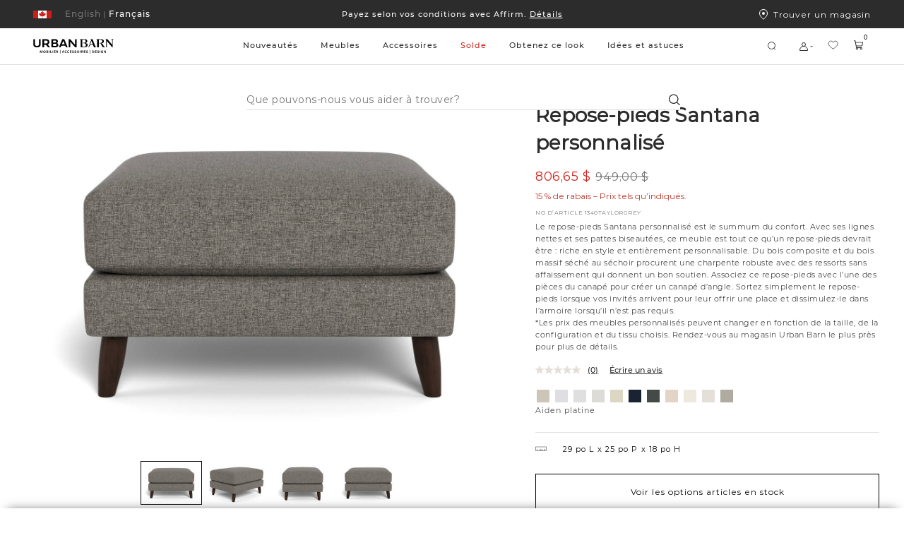

--- FILE ---
content_type: text/html;charset=UTF-8
request_url: https://www.urbanbarn.com/on/demandware.store/Sites-UrbanBarnCA-Site/fr_CA/Wishlist-RenderWishlistItems
body_size: 3379
content:
<div class="wishlist-created">
<div class="ms-flex ux-wishlist__info">
<p class="ux-wishlist__items">
0 Articles
</p>
<p class="ux-vertical-separator"></p>
<p class="ux-wishlist__last-modified">
Modifi&eacute;
12/31/1969
</p>
</div>
</div>
<div class="ux-wishlist__grid">

<div class="ux-wishlist__tile  ">
























































































































<div class="product-tile js-product-tile-regular ms-full-width  " id="0fa29d9bfbae1b30a54e080926" data-itemid="225009" data-gtmimpression="{&quot;id&quot;:&quot;225009&quot;,&quot;name&quot;:&quot;Cache-pot Farlay&quot;,&quot;category&quot;:&quot;DECOR-HOMEACCENTS-VASESHIDDEN&quot;,&quot;price&quot;:19.97}"><!-- dwMarker="product" dwContentID="0fa29d9bfbae1b30a54e080926" -->
<div class="product-tile-wrapper">
<div class="product-top-details">













    <div class="ms-row collapsed badge-wrapper js-badge-wrapper ux-non-print-content">
        <div class="col-xs-12 ms-no-padding badges-list">
            
                
                    <p class="badge  discount "
                       style="top: auto;
                              right: auto;
                              bottom: auto;
                              left: auto;
                              background-color: #a31c19;
                              color: #ffffff;">
                        
                            <span class="badge-text ms-font--montserrat-medium">75 % de rabais</span>
                        
                    </p>
                
            
        </div>
    </div>




















































































































<a href="/fr/login/?scope=wishlist" class="ux-wishlist-add add-to-wishlist ux-wishlist-icon-state js-add-to-wishlist  " title="Ajouter &agrave; la liste des cadeaux" data-add-to-favorites-url="/on/demandware.store/Sites-UrbanBarnCA-Site/fr_CA/Wishlist-Add?pid=225009" data-pid="225009">


<svg class="icon-ux-wishlist" width="17" height="17" viewBox="0 0 17 17" fill="none" xmlns="http://www.w3.org/2000/svg"> <g clip-path="url(#clip0_820_9)"> <path d="M8.65468 14.1628C8.65468 14.1628 2.15468 10.6628 2.15468 6.53778C2.15468 5.64268 2.51026 4.78423 3.14319 4.1513C3.77613 3.51836 4.63457 3.16278 5.52968 3.16278C6.94155 3.16278 8.15093 3.93216 8.65468 5.16278C9.15843 3.93216 10.3678 3.16278 11.7797 3.16278C12.6748 3.16278 13.5332 3.51836 14.1662 4.1513C14.7991 4.78423 15.1547 5.64268 15.1547 6.53778C15.1547 10.6628 8.65468 14.1628 8.65468 14.1628Z" stroke="#2C2C2C" stroke-width="0.750472" stroke-linecap="round" stroke-linejoin="round"/> </g> <defs> <clipPath id="clip0_820_9"> <rect width="16" height="16" fill="white" transform="translate(0.655411 0.162659)"/> </clipPath> </defs> </svg>


</a>

</div>



<div class="js-product-tile-image product-tile-image" tabindex="0">

<div class="product-image  product-image-static"><!-- dwMarker="product" dwContentID="0fa29d9bfbae1b30a54e080926" -->











<a class="thumb-link js-relative-counter-container" href="/fr/product/cache-pot-farlay-gris-225009.html" title="Cache-pot Farlay" data-hoverimage="https://www.urbanbarn.com/dw/image/v2/BCKH_PRD/on/demandware.static/-/Sites-masterCatalog_Urban_Barn/default/dw46d0ac96/images/original/225009-lifestyle.jpg?sw=1024&amp;sh=729&amp;q=70">

<img class="js-tile-picture ms-full-width custom-img" src="https://www.urbanbarn.com/dw/image/v2/BCKH_PRD/on/demandware.static/-/Sites-masterCatalog_Urban_Barn/default/dwe263150b/images/original/225009-full.jpg?sw=1024&amp;sh=729&amp;q=70" alt="Cache-pot Farlay gris" onerror="this.src='/on/demandware.static/Sites-UrbanBarnCA-Site/-/default/dw2bb3ecaa/images/noimagemedium.png'; this.onerror=null;"/>

</a>

<a href="/fr/product/cache-pot-farlay-gris-225009.html" class="product-background-wrapper"></a>

<div class="ux-response-add-to-wishlist js-wishlist-response">
<p class="added-message">
Cet article a &eacute;t&eacute; ajout&eacute; &agrave; vos favoris.
</p>
<p class="removed-message">
Cet article a &eacute;t&eacute; retir&eacute; de vos favoris.
</p>
<a href="/fr/wishlist/" class="response-favourites-link">
Voir les favoris
</a>
</div>

<a id="quickviewbutton_225009" class="quickview" href="/fr/product/cache-pot-farlay-gris-225009.html" data-addtocarttype="null" title="Cache-pot Farlay">Aper&ccedil;u rapide</a>
</div>

<div class="product-image  product-image-carousel-slide"><!-- dwMarker="product" dwContentID="0fa29d9bfbae1b30a54e080926" -->











<a class="thumb-link js-relative-counter-container" href="/fr/product/cache-pot-farlay-gris-225009.html" title="Cache-pot Farlay" data-hoverimage="https://www.urbanbarn.com/dw/image/v2/BCKH_PRD/on/demandware.static/-/Sites-masterCatalog_Urban_Barn/default/dw46d0ac96/images/original/225009-lifestyle.jpg?sw=1024&amp;sh=729&amp;q=70">

<img class="js-tile-picture ms-full-width custom-img" src="https://www.urbanbarn.com/dw/image/v2/BCKH_PRD/on/demandware.static/-/Sites-masterCatalog_Urban_Barn/default/dw46d0ac96/images/original/225009-lifestyle.jpg?sw=1024&amp;sh=729&amp;q=70" alt="Cache-pot Farlay gris" onerror="this.src='/on/demandware.static/Sites-UrbanBarnCA-Site/-/default/dw2bb3ecaa/images/noimagemedium.png'; this.onerror=null;" loading="lazy"/>

</a>

<a href="/fr/product/cache-pot-farlay-gris-225009.html" class="product-background-wrapper"></a>

<div class="ux-response-add-to-wishlist js-wishlist-response">
<p class="added-message">
Cet article a &eacute;t&eacute; ajout&eacute; &agrave; vos favoris.
</p>
<p class="removed-message">
Cet article a &eacute;t&eacute; retir&eacute; de vos favoris.
</p>
<a href="/fr/wishlist/" class="response-favourites-link">
Voir les favoris
</a>
</div>

<a id="quickviewbutton_225009" class="quickview" href="/fr/product/cache-pot-farlay-gris-225009.html" data-addtocarttype="null" title="Cache-pot Farlay">Aper&ccedil;u rapide</a>
</div>

<div class="product-image  product-image-carousel-slide"><!-- dwMarker="product" dwContentID="0fa29d9bfbae1b30a54e080926" -->











<a class="thumb-link js-relative-counter-container" href="/fr/product/cache-pot-farlay-gris-225009.html" title="Cache-pot Farlay" data-hoverimage="https://www.urbanbarn.com/dw/image/v2/BCKH_PRD/on/demandware.static/-/Sites-masterCatalog_Urban_Barn/default/dw46d0ac96/images/original/225009-lifestyle.jpg?sw=1024&amp;sh=729&amp;q=70">

<img class="js-tile-picture ms-full-width custom-img" src="https://www.urbanbarn.com/dw/image/v2/BCKH_PRD/on/demandware.static/-/Sites-masterCatalog_Urban_Barn/default/dw5b789c54/images/original/225009-full_2.jpg?sw=1024&amp;sh=729&amp;q=70" alt="Cache-pot Farlay gris" onerror="this.src='/on/demandware.static/Sites-UrbanBarnCA-Site/-/default/dw2bb3ecaa/images/noimagemedium.png'; this.onerror=null;" loading="lazy"/>

</a>

<a href="/fr/product/cache-pot-farlay-gris-225009.html" class="product-background-wrapper"></a>

<div class="ux-response-add-to-wishlist js-wishlist-response">
<p class="added-message">
Cet article a &eacute;t&eacute; ajout&eacute; &agrave; vos favoris.
</p>
<p class="removed-message">
Cet article a &eacute;t&eacute; retir&eacute; de vos favoris.
</p>
<a href="/fr/wishlist/" class="response-favourites-link">
Voir les favoris
</a>
</div>

<a id="quickviewbutton_225009" class="quickview" href="/fr/product/cache-pot-farlay-gris-225009.html" data-addtocarttype="null" title="Cache-pot Farlay">Aper&ccedil;u rapide</a>
</div>

<div class="progress-bar" role="progressbar" aria-valuemin="0" aria-valuemax="100">
<div class="progress-indicator"></div>
</div>
<div class="js-buttons-product-container buttons-product-container" tabindex="0">
<button type="button" class="slick-prev slick-arrow" aria-label="Previous Slide" tabindex="0">


<svg viewBox="0 0 15 28" fill="none" xmlns="http://www.w3.org/2000/svg"><path d="M0.366882 14.6351L12.8669 27.1351C12.983 27.2512 13.1209 27.3433 13.2726 27.4062C13.4244 27.469 13.587 27.5014 13.7513 27.5014C13.9155 27.5014 14.0781 27.469 14.2299 27.4062C14.3816 27.3433 14.5195 27.2512 14.6356 27.1351C14.7518 27.0189 14.8439 26.8811 14.9068 26.7293C14.9696 26.5776 15.002 26.4149 15.002 26.2507C15.002 26.0865 14.9696 25.9238 14.9068 25.7721C14.8439 25.6203 14.7518 25.4825 14.6356 25.3663L3.01845 13.7507L14.6356 2.13507C14.8702 1.90052 15.002 1.5824 15.002 1.25069C15.002 0.91899 14.8702 0.600871 14.6356 0.36632C14.4011 0.131769 14.083 2.4714e-09 13.7513 0C13.4196 -2.4714e-09 13.1014 0.131769 12.8669 0.36632L0.366882 12.8663C0.250662 12.9824 0.158463 13.1203 0.0955572 13.272C0.0326519 13.4238 0.000275612 13.5864 0.000275612 13.7507C0.000275612 13.915 0.0326519 14.0776 0.0955572 14.2294C0.158463 14.3811 0.250662 14.519 0.366882 14.6351Z" fill="#2C2C2C"/></svg>

</button>
<button type="button" class="slick-next slick-arrow" aria-label="Next Slide" tabindex="0">


<svg viewBox="0 0 15 28" fill="none" xmlns="http://www.w3.org/2000/svg"><path d="M0.366882 14.6351L12.8669 27.1351C12.983 27.2512 13.1209 27.3433 13.2726 27.4062C13.4244 27.469 13.587 27.5014 13.7513 27.5014C13.9155 27.5014 14.0781 27.469 14.2299 27.4062C14.3816 27.3433 14.5195 27.2512 14.6356 27.1351C14.7518 27.0189 14.8439 26.8811 14.9068 26.7293C14.9696 26.5776 15.002 26.4149 15.002 26.2507C15.002 26.0865 14.9696 25.9238 14.9068 25.7721C14.8439 25.6203 14.7518 25.4825 14.6356 25.3663L3.01845 13.7507L14.6356 2.13507C14.8702 1.90052 15.002 1.5824 15.002 1.25069C15.002 0.91899 14.8702 0.600871 14.6356 0.36632C14.4011 0.131769 14.083 2.4714e-09 13.7513 0C13.4196 -2.4714e-09 13.1014 0.131769 12.8669 0.36632L0.366882 12.8663C0.250662 12.9824 0.158463 13.1203 0.0955572 13.272C0.0326519 13.4238 0.000275612 13.5864 0.000275612 13.7507C0.000275612 13.915 0.0326519 14.0776 0.0955572 14.2294C0.158463 14.3811 0.250662 14.519 0.366882 14.6351Z" fill="#2C2C2C"/></svg>

</button>
</div>
</div>
<div class="product-details">
<div class="badges-secondary">






    <div class="no-badge"></div>


</div>









    




    







<h3 class="product-name ms-no-margin">
<a class="name-link name-link_fr" href="/fr/product/cache-pot-farlay-gris-225009.html" title="Aller au produit : Cache-pot Farlay">
Cache-pot Farlay
</a>
</h3>
<div class="product-tile-bottom-info">






<div class="product-pricing null product-pricing_fr">


<span class="product-standard-price " title="Prix fixe">79,00 $</span>


<span class="product-sales-price sale-color-bm null" title="&Eacute;chelle de prix">19,97 $</span>

</div>





<div class="promo-badge-container">

</div>



</div>
















<div class="promo-badges">






    <div class="no-badge"></div>



</div>
</div>
</div>
</div><!-- END: .product-tile -->


</div>

<div class="ux-wishlist__tile  new-row-2">
























































































































<div class="product-tile js-product-tile-regular ms-full-width  " id="9af9328f4ee5fb3b05fe616f6b" data-itemid="222631" data-gtmimpression="{&quot;id&quot;:&quot;222631&quot;,&quot;name&quot;:&quot;Tapis Hayden 94x126 ivoire&quot;,&quot;category&quot;:&quot;DECOR-RUGS-AREARUGSHIDDEN&quot;,&quot;price&quot;:399.97}"><!-- dwMarker="product" dwContentID="9af9328f4ee5fb3b05fe616f6b" -->
<div class="product-tile-wrapper">
<div class="product-top-details">













    <div class="ms-row collapsed badge-wrapper js-badge-wrapper ux-non-print-content">
        <div class="col-xs-12 ms-no-padding badges-list">
            
                
                    <p class="badge  discount "
                       style="top: auto;
                              right: auto;
                              bottom: auto;
                              left: auto;
                              background-color: #a31c19;
                              color: #ffffff;">
                        
                            <span class="badge-text ms-font--montserrat-medium">60 % de rabais</span>
                        
                    </p>
                
            
        </div>
    </div>




















































































































<a href="/fr/login/?scope=wishlist" class="ux-wishlist-add add-to-wishlist ux-wishlist-icon-state js-add-to-wishlist  " title="Ajouter &agrave; la liste des cadeaux" data-add-to-favorites-url="/on/demandware.store/Sites-UrbanBarnCA-Site/fr_CA/Wishlist-Add?pid=222631" data-pid="222631">


<svg class="icon-ux-wishlist" width="17" height="17" viewBox="0 0 17 17" fill="none" xmlns="http://www.w3.org/2000/svg"> <g clip-path="url(#clip0_820_9)"> <path d="M8.65468 14.1628C8.65468 14.1628 2.15468 10.6628 2.15468 6.53778C2.15468 5.64268 2.51026 4.78423 3.14319 4.1513C3.77613 3.51836 4.63457 3.16278 5.52968 3.16278C6.94155 3.16278 8.15093 3.93216 8.65468 5.16278C9.15843 3.93216 10.3678 3.16278 11.7797 3.16278C12.6748 3.16278 13.5332 3.51836 14.1662 4.1513C14.7991 4.78423 15.1547 5.64268 15.1547 6.53778C15.1547 10.6628 8.65468 14.1628 8.65468 14.1628Z" stroke="#2C2C2C" stroke-width="0.750472" stroke-linecap="round" stroke-linejoin="round"/> </g> <defs> <clipPath id="clip0_820_9"> <rect width="16" height="16" fill="white" transform="translate(0.655411 0.162659)"/> </clipPath> </defs> </svg>


</a>

</div>



<div class="js-product-tile-image product-tile-image" tabindex="0">

<div class="product-image  product-image-static"><!-- dwMarker="product" dwContentID="9af9328f4ee5fb3b05fe616f6b" -->











<a class="thumb-link js-relative-counter-container" href="/fr/product/tapis-hayden-94x126-ivoire-222631.html" title="Tapis Hayden 94x126 ivoire" data-hoverimage="https://www.urbanbarn.com/dw/image/v2/BCKH_PRD/on/demandware.static/-/Sites-masterCatalog_Urban_Barn/default/dwfd5c363b/images/original/222631-lifestyle.jpg?sw=1024&amp;sh=729&amp;q=70">

<img class="js-tile-picture ms-full-width custom-img" src="https://www.urbanbarn.com/dw/image/v2/BCKH_PRD/on/demandware.static/-/Sites-masterCatalog_Urban_Barn/default/dwfe9c9c11/images/original/222631-full.jpg?sw=1024&amp;sh=729&amp;q=70" alt="Tapis Hayden 94x126 ivoire" onerror="this.src='/on/demandware.static/Sites-UrbanBarnCA-Site/-/default/dw2bb3ecaa/images/noimagemedium.png'; this.onerror=null;"/>

</a>

<a href="/fr/product/tapis-hayden-94x126-ivoire-222631.html" class="product-background-wrapper"></a>

<div class="ux-response-add-to-wishlist js-wishlist-response">
<p class="added-message">
Cet article a &eacute;t&eacute; ajout&eacute; &agrave; vos favoris.
</p>
<p class="removed-message">
Cet article a &eacute;t&eacute; retir&eacute; de vos favoris.
</p>
<a href="/fr/wishlist/" class="response-favourites-link">
Voir les favoris
</a>
</div>

<a id="quickviewbutton_222631" class="quickview" href="/fr/product/tapis-hayden-94x126-ivoire-222631.html" data-addtocarttype="null" title="Tapis Hayden 94x126 ivoire">Aper&ccedil;u rapide</a>
</div>

<div class="product-image  product-image-carousel-slide"><!-- dwMarker="product" dwContentID="9af9328f4ee5fb3b05fe616f6b" -->











<a class="thumb-link js-relative-counter-container" href="/fr/product/tapis-hayden-94x126-ivoire-222631.html" title="Tapis Hayden 94x126 ivoire" data-hoverimage="https://www.urbanbarn.com/dw/image/v2/BCKH_PRD/on/demandware.static/-/Sites-masterCatalog_Urban_Barn/default/dwfd5c363b/images/original/222631-lifestyle.jpg?sw=1024&amp;sh=729&amp;q=70">

<img class="js-tile-picture ms-full-width custom-img" src="https://www.urbanbarn.com/dw/image/v2/BCKH_PRD/on/demandware.static/-/Sites-masterCatalog_Urban_Barn/default/dwfd5c363b/images/original/222631-lifestyle.jpg?sw=1024&amp;sh=729&amp;q=70" alt="Tapis Hayden 94x126 ivoire" onerror="this.src='/on/demandware.static/Sites-UrbanBarnCA-Site/-/default/dw2bb3ecaa/images/noimagemedium.png'; this.onerror=null;" loading="lazy"/>

</a>

<a href="/fr/product/tapis-hayden-94x126-ivoire-222631.html" class="product-background-wrapper"></a>

<div class="ux-response-add-to-wishlist js-wishlist-response">
<p class="added-message">
Cet article a &eacute;t&eacute; ajout&eacute; &agrave; vos favoris.
</p>
<p class="removed-message">
Cet article a &eacute;t&eacute; retir&eacute; de vos favoris.
</p>
<a href="/fr/wishlist/" class="response-favourites-link">
Voir les favoris
</a>
</div>

<a id="quickviewbutton_222631" class="quickview" href="/fr/product/tapis-hayden-94x126-ivoire-222631.html" data-addtocarttype="null" title="Tapis Hayden 94x126 ivoire">Aper&ccedil;u rapide</a>
</div>

<div class="product-image  product-image-carousel-slide"><!-- dwMarker="product" dwContentID="9af9328f4ee5fb3b05fe616f6b" -->











<a class="thumb-link js-relative-counter-container" href="/fr/product/tapis-hayden-94x126-ivoire-222631.html" title="Tapis Hayden 94x126 ivoire" data-hoverimage="https://www.urbanbarn.com/dw/image/v2/BCKH_PRD/on/demandware.static/-/Sites-masterCatalog_Urban_Barn/default/dwfd5c363b/images/original/222631-lifestyle.jpg?sw=1024&amp;sh=729&amp;q=70">

<img class="js-tile-picture ms-full-width custom-img" src="https://www.urbanbarn.com/dw/image/v2/BCKH_PRD/on/demandware.static/-/Sites-masterCatalog_Urban_Barn/default/dw948e90bb/images/original/222631-lifestyle_2.jpg?sw=1024&amp;sh=729&amp;q=70" alt="Tapis Hayden 94x126 ivoire" onerror="this.src='/on/demandware.static/Sites-UrbanBarnCA-Site/-/default/dw2bb3ecaa/images/noimagemedium.png'; this.onerror=null;" loading="lazy"/>

</a>

<a href="/fr/product/tapis-hayden-94x126-ivoire-222631.html" class="product-background-wrapper"></a>

<div class="ux-response-add-to-wishlist js-wishlist-response">
<p class="added-message">
Cet article a &eacute;t&eacute; ajout&eacute; &agrave; vos favoris.
</p>
<p class="removed-message">
Cet article a &eacute;t&eacute; retir&eacute; de vos favoris.
</p>
<a href="/fr/wishlist/" class="response-favourites-link">
Voir les favoris
</a>
</div>

<a id="quickviewbutton_222631" class="quickview" href="/fr/product/tapis-hayden-94x126-ivoire-222631.html" data-addtocarttype="null" title="Tapis Hayden 94x126 ivoire">Aper&ccedil;u rapide</a>
</div>

<div class="product-image  product-image-carousel-slide"><!-- dwMarker="product" dwContentID="9af9328f4ee5fb3b05fe616f6b" -->











<a class="thumb-link js-relative-counter-container" href="/fr/product/tapis-hayden-94x126-ivoire-222631.html" title="Tapis Hayden 94x126 ivoire" data-hoverimage="https://www.urbanbarn.com/dw/image/v2/BCKH_PRD/on/demandware.static/-/Sites-masterCatalog_Urban_Barn/default/dwfd5c363b/images/original/222631-lifestyle.jpg?sw=1024&amp;sh=729&amp;q=70">

<img class="js-tile-picture ms-full-width custom-img" src="https://www.urbanbarn.com/dw/image/v2/BCKH_PRD/on/demandware.static/-/Sites-masterCatalog_Urban_Barn/default/dwe21deb15/images/original/222631-lifestyle_3.jpg?sw=1024&amp;sh=729&amp;q=70" alt="Tapis Hayden 94x126 ivoire" onerror="this.src='/on/demandware.static/Sites-UrbanBarnCA-Site/-/default/dw2bb3ecaa/images/noimagemedium.png'; this.onerror=null;" loading="lazy"/>

</a>

<a href="/fr/product/tapis-hayden-94x126-ivoire-222631.html" class="product-background-wrapper"></a>

<div class="ux-response-add-to-wishlist js-wishlist-response">
<p class="added-message">
Cet article a &eacute;t&eacute; ajout&eacute; &agrave; vos favoris.
</p>
<p class="removed-message">
Cet article a &eacute;t&eacute; retir&eacute; de vos favoris.
</p>
<a href="/fr/wishlist/" class="response-favourites-link">
Voir les favoris
</a>
</div>

<a id="quickviewbutton_222631" class="quickview" href="/fr/product/tapis-hayden-94x126-ivoire-222631.html" data-addtocarttype="null" title="Tapis Hayden 94x126 ivoire">Aper&ccedil;u rapide</a>
</div>

<div class="progress-bar" role="progressbar" aria-valuemin="0" aria-valuemax="100">
<div class="progress-indicator"></div>
</div>
<div class="js-buttons-product-container buttons-product-container" tabindex="0">
<button type="button" class="slick-prev slick-arrow" aria-label="Previous Slide" tabindex="0">


<svg viewBox="0 0 15 28" fill="none" xmlns="http://www.w3.org/2000/svg"><path d="M0.366882 14.6351L12.8669 27.1351C12.983 27.2512 13.1209 27.3433 13.2726 27.4062C13.4244 27.469 13.587 27.5014 13.7513 27.5014C13.9155 27.5014 14.0781 27.469 14.2299 27.4062C14.3816 27.3433 14.5195 27.2512 14.6356 27.1351C14.7518 27.0189 14.8439 26.8811 14.9068 26.7293C14.9696 26.5776 15.002 26.4149 15.002 26.2507C15.002 26.0865 14.9696 25.9238 14.9068 25.7721C14.8439 25.6203 14.7518 25.4825 14.6356 25.3663L3.01845 13.7507L14.6356 2.13507C14.8702 1.90052 15.002 1.5824 15.002 1.25069C15.002 0.91899 14.8702 0.600871 14.6356 0.36632C14.4011 0.131769 14.083 2.4714e-09 13.7513 0C13.4196 -2.4714e-09 13.1014 0.131769 12.8669 0.36632L0.366882 12.8663C0.250662 12.9824 0.158463 13.1203 0.0955572 13.272C0.0326519 13.4238 0.000275612 13.5864 0.000275612 13.7507C0.000275612 13.915 0.0326519 14.0776 0.0955572 14.2294C0.158463 14.3811 0.250662 14.519 0.366882 14.6351Z" fill="#2C2C2C"/></svg>

</button>
<button type="button" class="slick-next slick-arrow" aria-label="Next Slide" tabindex="0">


<svg viewBox="0 0 15 28" fill="none" xmlns="http://www.w3.org/2000/svg"><path d="M0.366882 14.6351L12.8669 27.1351C12.983 27.2512 13.1209 27.3433 13.2726 27.4062C13.4244 27.469 13.587 27.5014 13.7513 27.5014C13.9155 27.5014 14.0781 27.469 14.2299 27.4062C14.3816 27.3433 14.5195 27.2512 14.6356 27.1351C14.7518 27.0189 14.8439 26.8811 14.9068 26.7293C14.9696 26.5776 15.002 26.4149 15.002 26.2507C15.002 26.0865 14.9696 25.9238 14.9068 25.7721C14.8439 25.6203 14.7518 25.4825 14.6356 25.3663L3.01845 13.7507L14.6356 2.13507C14.8702 1.90052 15.002 1.5824 15.002 1.25069C15.002 0.91899 14.8702 0.600871 14.6356 0.36632C14.4011 0.131769 14.083 2.4714e-09 13.7513 0C13.4196 -2.4714e-09 13.1014 0.131769 12.8669 0.36632L0.366882 12.8663C0.250662 12.9824 0.158463 13.1203 0.0955572 13.272C0.0326519 13.4238 0.000275612 13.5864 0.000275612 13.7507C0.000275612 13.915 0.0326519 14.0776 0.0955572 14.2294C0.158463 14.3811 0.250662 14.519 0.366882 14.6351Z" fill="#2C2C2C"/></svg>

</button>
</div>
</div>
<div class="product-details">
<div class="badges-secondary">






    <div class="no-badge"></div>


</div>









    




    







<h3 class="product-name ms-no-margin">
<a class="name-link name-link_fr" href="/fr/product/tapis-hayden-94x126-ivoire-222631.html" title="Aller au produit : Tapis Hayden 94x126 ivoire">
Tapis Hayden 94x126 ivoire
</a>
</h3>
<div class="product-tile-bottom-info">






<div class="product-pricing null product-pricing_fr">


<span class="product-standard-price " title="Prix standard">999,00 $</span>


<span class="product-sales-price sale-color-bm null" title="Prix de vente">399,97 $</span>

</div>





<div class="promo-badge-container">

</div>



</div>








<div class="promo-badges">






    <div class="no-badge"></div>



</div>
</div>
</div>
</div><!-- END: .product-tile -->


</div>

<div class="ux-wishlist__tile new-row ">
























































































































<div class="product-tile js-product-tile-regular ms-full-width  " id="33935e514edce5aee9dad11370" data-itemid="224912" data-gtmimpression="{&quot;id&quot;:&quot;224912&quot;,&quot;name&quot;:&quot;Coussin Corte 20x20 sable/marine/ambr&eacute;&quot;,&quot;category&quot;:&quot;DECOR-TEXTILES-PILLOWS&quot;,&quot;price&quot;:9.97}"><!-- dwMarker="product" dwContentID="33935e514edce5aee9dad11370" -->
<div class="product-tile-wrapper">
<div class="product-top-details">













    <div class="ms-row collapsed badge-wrapper js-badge-wrapper ux-non-print-content">
        <div class="col-xs-12 ms-no-padding badges-list">
            
                
                    <p class="badge  discount "
                       style="top: auto;
                              right: auto;
                              bottom: auto;
                              left: auto;
                              background-color: #a31c19;
                              color: #ffffff;">
                        
                            <span class="badge-text ms-font--montserrat-medium">80 % de rabais</span>
                        
                    </p>
                
            
        </div>
    </div>




















































































































<a href="/fr/login/?scope=wishlist" class="ux-wishlist-add add-to-wishlist ux-wishlist-icon-state js-add-to-wishlist  " title="Ajouter &agrave; la liste des cadeaux" data-add-to-favorites-url="/on/demandware.store/Sites-UrbanBarnCA-Site/fr_CA/Wishlist-Add?pid=224912" data-pid="224912">


<svg class="icon-ux-wishlist" width="17" height="17" viewBox="0 0 17 17" fill="none" xmlns="http://www.w3.org/2000/svg"> <g clip-path="url(#clip0_820_9)"> <path d="M8.65468 14.1628C8.65468 14.1628 2.15468 10.6628 2.15468 6.53778C2.15468 5.64268 2.51026 4.78423 3.14319 4.1513C3.77613 3.51836 4.63457 3.16278 5.52968 3.16278C6.94155 3.16278 8.15093 3.93216 8.65468 5.16278C9.15843 3.93216 10.3678 3.16278 11.7797 3.16278C12.6748 3.16278 13.5332 3.51836 14.1662 4.1513C14.7991 4.78423 15.1547 5.64268 15.1547 6.53778C15.1547 10.6628 8.65468 14.1628 8.65468 14.1628Z" stroke="#2C2C2C" stroke-width="0.750472" stroke-linecap="round" stroke-linejoin="round"/> </g> <defs> <clipPath id="clip0_820_9"> <rect width="16" height="16" fill="white" transform="translate(0.655411 0.162659)"/> </clipPath> </defs> </svg>


</a>

</div>



<div class="js-product-tile-image product-tile-image" tabindex="0">

<div class="product-image  product-image-static"><!-- dwMarker="product" dwContentID="33935e514edce5aee9dad11370" -->











<a class="thumb-link js-relative-counter-container" href="/fr/product/coussin-corte-20x20-sable%2Fmarine%2Fambre-224912.html" title="Coussin Corte 20x20 sable/marine/ambr&eacute;" data-hoverimage="https://www.urbanbarn.com/dw/image/v2/BCKH_PRD/on/demandware.static/-/Sites-masterCatalog_Urban_Barn/default/dw406ebd43/images/original/224912-full_2.jpg?sw=1024&amp;sh=729&amp;q=70">

<img class="js-tile-picture ms-full-width custom-img" src="https://www.urbanbarn.com/dw/image/v2/BCKH_PRD/on/demandware.static/-/Sites-masterCatalog_Urban_Barn/default/dw878d05f0/images/original/224912-full.jpg?sw=1024&amp;sh=729&amp;q=70" alt="Coussin Corte 20x20 sable/marine/ambr&eacute;" onerror="this.src='/on/demandware.static/Sites-UrbanBarnCA-Site/-/default/dw2bb3ecaa/images/noimagemedium.png'; this.onerror=null;"/>

</a>

<a href="/fr/product/coussin-corte-20x20-sable%2Fmarine%2Fambre-224912.html" class="product-background-wrapper"></a>

<div class="ux-response-add-to-wishlist js-wishlist-response">
<p class="added-message">
Cet article a &eacute;t&eacute; ajout&eacute; &agrave; vos favoris.
</p>
<p class="removed-message">
Cet article a &eacute;t&eacute; retir&eacute; de vos favoris.
</p>
<a href="/fr/wishlist/" class="response-favourites-link">
Voir les favoris
</a>
</div>

<a id="quickviewbutton_224912" class="quickview" href="/fr/product/coussin-corte-20x20-sable%2Fmarine%2Fambre-224912.html" data-addtocarttype="null" title="Coussin Corte 20x20 sable/marine/ambr&eacute;">Aper&ccedil;u rapide</a>
</div>

<div class="product-image  product-image-carousel-slide"><!-- dwMarker="product" dwContentID="33935e514edce5aee9dad11370" -->











<a class="thumb-link js-relative-counter-container" href="/fr/product/coussin-corte-20x20-sable%2Fmarine%2Fambre-224912.html" title="Coussin Corte 20x20 sable/marine/ambr&eacute;" data-hoverimage="https://www.urbanbarn.com/dw/image/v2/BCKH_PRD/on/demandware.static/-/Sites-masterCatalog_Urban_Barn/default/dw406ebd43/images/original/224912-full_2.jpg?sw=1024&amp;sh=729&amp;q=70">

<img class="js-tile-picture ms-full-width custom-img" src="https://www.urbanbarn.com/dw/image/v2/BCKH_PRD/on/demandware.static/-/Sites-masterCatalog_Urban_Barn/default/dw406ebd43/images/original/224912-full_2.jpg?sw=1024&amp;sh=729&amp;q=70" alt="Coussin Corte 20x20 sable/marine/ambr&eacute;" onerror="this.src='/on/demandware.static/Sites-UrbanBarnCA-Site/-/default/dw2bb3ecaa/images/noimagemedium.png'; this.onerror=null;" loading="lazy"/>

</a>

<a href="/fr/product/coussin-corte-20x20-sable%2Fmarine%2Fambre-224912.html" class="product-background-wrapper"></a>

<div class="ux-response-add-to-wishlist js-wishlist-response">
<p class="added-message">
Cet article a &eacute;t&eacute; ajout&eacute; &agrave; vos favoris.
</p>
<p class="removed-message">
Cet article a &eacute;t&eacute; retir&eacute; de vos favoris.
</p>
<a href="/fr/wishlist/" class="response-favourites-link">
Voir les favoris
</a>
</div>

<a id="quickviewbutton_224912" class="quickview" href="/fr/product/coussin-corte-20x20-sable%2Fmarine%2Fambre-224912.html" data-addtocarttype="null" title="Coussin Corte 20x20 sable/marine/ambr&eacute;">Aper&ccedil;u rapide</a>
</div>

<div class="progress-bar" role="progressbar" aria-valuemin="0" aria-valuemax="100">
<div class="progress-indicator"></div>
</div>
<div class="js-buttons-product-container buttons-product-container" tabindex="0">
<button type="button" class="slick-prev slick-arrow" aria-label="Previous Slide" tabindex="0">


<svg viewBox="0 0 15 28" fill="none" xmlns="http://www.w3.org/2000/svg"><path d="M0.366882 14.6351L12.8669 27.1351C12.983 27.2512 13.1209 27.3433 13.2726 27.4062C13.4244 27.469 13.587 27.5014 13.7513 27.5014C13.9155 27.5014 14.0781 27.469 14.2299 27.4062C14.3816 27.3433 14.5195 27.2512 14.6356 27.1351C14.7518 27.0189 14.8439 26.8811 14.9068 26.7293C14.9696 26.5776 15.002 26.4149 15.002 26.2507C15.002 26.0865 14.9696 25.9238 14.9068 25.7721C14.8439 25.6203 14.7518 25.4825 14.6356 25.3663L3.01845 13.7507L14.6356 2.13507C14.8702 1.90052 15.002 1.5824 15.002 1.25069C15.002 0.91899 14.8702 0.600871 14.6356 0.36632C14.4011 0.131769 14.083 2.4714e-09 13.7513 0C13.4196 -2.4714e-09 13.1014 0.131769 12.8669 0.36632L0.366882 12.8663C0.250662 12.9824 0.158463 13.1203 0.0955572 13.272C0.0326519 13.4238 0.000275612 13.5864 0.000275612 13.7507C0.000275612 13.915 0.0326519 14.0776 0.0955572 14.2294C0.158463 14.3811 0.250662 14.519 0.366882 14.6351Z" fill="#2C2C2C"/></svg>

</button>
<button type="button" class="slick-next slick-arrow" aria-label="Next Slide" tabindex="0">


<svg viewBox="0 0 15 28" fill="none" xmlns="http://www.w3.org/2000/svg"><path d="M0.366882 14.6351L12.8669 27.1351C12.983 27.2512 13.1209 27.3433 13.2726 27.4062C13.4244 27.469 13.587 27.5014 13.7513 27.5014C13.9155 27.5014 14.0781 27.469 14.2299 27.4062C14.3816 27.3433 14.5195 27.2512 14.6356 27.1351C14.7518 27.0189 14.8439 26.8811 14.9068 26.7293C14.9696 26.5776 15.002 26.4149 15.002 26.2507C15.002 26.0865 14.9696 25.9238 14.9068 25.7721C14.8439 25.6203 14.7518 25.4825 14.6356 25.3663L3.01845 13.7507L14.6356 2.13507C14.8702 1.90052 15.002 1.5824 15.002 1.25069C15.002 0.91899 14.8702 0.600871 14.6356 0.36632C14.4011 0.131769 14.083 2.4714e-09 13.7513 0C13.4196 -2.4714e-09 13.1014 0.131769 12.8669 0.36632L0.366882 12.8663C0.250662 12.9824 0.158463 13.1203 0.0955572 13.272C0.0326519 13.4238 0.000275612 13.5864 0.000275612 13.7507C0.000275612 13.915 0.0326519 14.0776 0.0955572 14.2294C0.158463 14.3811 0.250662 14.519 0.366882 14.6351Z" fill="#2C2C2C"/></svg>

</button>
</div>
</div>
<div class="product-details">
<div class="badges-secondary">






    <div class="no-badge"></div>


</div>









    




    







<h3 class="product-name ms-no-margin">
<a class="name-link name-link_fr" href="/fr/product/coussin-corte-20x20-sable%2Fmarine%2Fambre-224912.html" title="Aller au produit : Coussin Corte 20x20 sable/marine/ambr&eacute;">
Coussin Corte 20x20 sable/marine/ambr&eacute;
</a>
</h3>
<div class="product-tile-bottom-info">






<div class="product-pricing null product-pricing_fr">


<span class="product-standard-price " title="Prix standard">49,00 $</span>


<span class="product-sales-price sale-color-bm null" title="Prix de vente">9,97 $</span>

</div>





<div class="promo-badge-container">

</div>



</div>








<div class="promo-badges">






    <div class="no-badge"></div>



</div>
</div>
</div>
</div><!-- END: .product-tile -->


</div>

<div class="ux-wishlist__tile  ">
























































































































<div class="product-tile js-product-tile-regular ms-full-width  " id="9210f926b08c29744f03b9fe91" data-itemid="226687" data-gtmimpression="{&quot;id&quot;:&quot;226687&quot;,&quot;name&quot;:&quot;Repose-pieds Kodie&quot;,&quot;category&quot;:&quot;FURNITURE-LIVING-OTTOMAN-HIDDEN&quot;,&quot;price&quot;:269}"><!-- dwMarker="product" dwContentID="9210f926b08c29744f03b9fe91" -->
<div class="product-tile-wrapper">
<div class="product-top-details">













    <div class="no-badge"></div>




















































































































<a href="/fr/login/?scope=wishlist" class="ux-wishlist-add add-to-wishlist ux-wishlist-icon-state js-add-to-wishlist  " title="Ajouter &agrave; la liste des cadeaux" data-add-to-favorites-url="/on/demandware.store/Sites-UrbanBarnCA-Site/fr_CA/Wishlist-Add?pid=226687" data-pid="226687">


<svg class="icon-ux-wishlist" width="17" height="17" viewBox="0 0 17 17" fill="none" xmlns="http://www.w3.org/2000/svg"> <g clip-path="url(#clip0_820_9)"> <path d="M8.65468 14.1628C8.65468 14.1628 2.15468 10.6628 2.15468 6.53778C2.15468 5.64268 2.51026 4.78423 3.14319 4.1513C3.77613 3.51836 4.63457 3.16278 5.52968 3.16278C6.94155 3.16278 8.15093 3.93216 8.65468 5.16278C9.15843 3.93216 10.3678 3.16278 11.7797 3.16278C12.6748 3.16278 13.5332 3.51836 14.1662 4.1513C14.7991 4.78423 15.1547 5.64268 15.1547 6.53778C15.1547 10.6628 8.65468 14.1628 8.65468 14.1628Z" stroke="#2C2C2C" stroke-width="0.750472" stroke-linecap="round" stroke-linejoin="round"/> </g> <defs> <clipPath id="clip0_820_9"> <rect width="16" height="16" fill="white" transform="translate(0.655411 0.162659)"/> </clipPath> </defs> </svg>


</a>

</div>



<div class="js-product-tile-image product-tile-image" tabindex="0">

<div class="product-image  product-image-static"><!-- dwMarker="product" dwContentID="9210f926b08c29744f03b9fe91" -->











<a class="thumb-link js-relative-counter-container" href="/fr/product/repose-pieds-kodie--bre-denim-226687.html" title="Repose-pieds Kodie" data-hoverimage="https://www.urbanbarn.com/dw/image/v2/BCKH_PRD/on/demandware.static/-/Sites-masterCatalog_Urban_Barn/default/dw0f315a61/images/original/226687-lifestyle.jpg?sw=1024&amp;sh=729&amp;q=70">

<img class="js-tile-picture ms-full-width custom-img" src="https://www.urbanbarn.com/dw/image/v2/BCKH_PRD/on/demandware.static/-/Sites-masterCatalog_Urban_Barn/default/dw414ac88b/images/original/226687-full.jpg?sw=1024&amp;sh=729&amp;q=70" alt="Repose-pieds Kodie -Bre denim" onerror="this.src='/on/demandware.static/Sites-UrbanBarnCA-Site/-/default/dw2bb3ecaa/images/noimagemedium.png'; this.onerror=null;"/>

</a>

<a href="/fr/product/repose-pieds-kodie--bre-denim-226687.html" class="product-background-wrapper"></a>

<div class="ux-response-add-to-wishlist js-wishlist-response">
<p class="added-message">
Cet article a &eacute;t&eacute; ajout&eacute; &agrave; vos favoris.
</p>
<p class="removed-message">
Cet article a &eacute;t&eacute; retir&eacute; de vos favoris.
</p>
<a href="/fr/wishlist/" class="response-favourites-link">
Voir les favoris
</a>
</div>

<a id="quickviewbutton_226687" class="quickview" href="/fr/product/repose-pieds-kodie--bre-denim-226687.html" data-addtocarttype="null" title="Repose-pieds Kodie">Aper&ccedil;u rapide</a>
</div>

<div class="product-image  product-image-carousel-slide"><!-- dwMarker="product" dwContentID="9210f926b08c29744f03b9fe91" -->











<a class="thumb-link js-relative-counter-container" href="/fr/product/repose-pieds-kodie--bre-denim-226687.html" title="Repose-pieds Kodie" data-hoverimage="https://www.urbanbarn.com/dw/image/v2/BCKH_PRD/on/demandware.static/-/Sites-masterCatalog_Urban_Barn/default/dw0f315a61/images/original/226687-lifestyle.jpg?sw=1024&amp;sh=729&amp;q=70">

<img class="js-tile-picture ms-full-width custom-img" src="https://www.urbanbarn.com/dw/image/v2/BCKH_PRD/on/demandware.static/-/Sites-masterCatalog_Urban_Barn/default/dw0f315a61/images/original/226687-lifestyle.jpg?sw=1024&amp;sh=729&amp;q=70" alt="Repose-pieds Kodie -Bre denim" onerror="this.src='/on/demandware.static/Sites-UrbanBarnCA-Site/-/default/dw2bb3ecaa/images/noimagemedium.png'; this.onerror=null;" loading="lazy"/>

</a>

<a href="/fr/product/repose-pieds-kodie--bre-denim-226687.html" class="product-background-wrapper"></a>

<div class="ux-response-add-to-wishlist js-wishlist-response">
<p class="added-message">
Cet article a &eacute;t&eacute; ajout&eacute; &agrave; vos favoris.
</p>
<p class="removed-message">
Cet article a &eacute;t&eacute; retir&eacute; de vos favoris.
</p>
<a href="/fr/wishlist/" class="response-favourites-link">
Voir les favoris
</a>
</div>

<a id="quickviewbutton_226687" class="quickview" href="/fr/product/repose-pieds-kodie--bre-denim-226687.html" data-addtocarttype="null" title="Repose-pieds Kodie">Aper&ccedil;u rapide</a>
</div>

<div class="product-image  product-image-carousel-slide"><!-- dwMarker="product" dwContentID="9210f926b08c29744f03b9fe91" -->











<a class="thumb-link js-relative-counter-container" href="/fr/product/repose-pieds-kodie--bre-denim-226687.html" title="Repose-pieds Kodie" data-hoverimage="https://www.urbanbarn.com/dw/image/v2/BCKH_PRD/on/demandware.static/-/Sites-masterCatalog_Urban_Barn/default/dw0f315a61/images/original/226687-lifestyle.jpg?sw=1024&amp;sh=729&amp;q=70">

<img class="js-tile-picture ms-full-width custom-img" src="https://www.urbanbarn.com/dw/image/v2/BCKH_PRD/on/demandware.static/-/Sites-masterCatalog_Urban_Barn/default/dwa000adf6/images/original/226687-full_2.jpg?sw=1024&amp;sh=729&amp;q=70" alt="Repose-pieds Kodie -Bre denim" onerror="this.src='/on/demandware.static/Sites-UrbanBarnCA-Site/-/default/dw2bb3ecaa/images/noimagemedium.png'; this.onerror=null;" loading="lazy"/>

</a>

<a href="/fr/product/repose-pieds-kodie--bre-denim-226687.html" class="product-background-wrapper"></a>

<div class="ux-response-add-to-wishlist js-wishlist-response">
<p class="added-message">
Cet article a &eacute;t&eacute; ajout&eacute; &agrave; vos favoris.
</p>
<p class="removed-message">
Cet article a &eacute;t&eacute; retir&eacute; de vos favoris.
</p>
<a href="/fr/wishlist/" class="response-favourites-link">
Voir les favoris
</a>
</div>

<a id="quickviewbutton_226687" class="quickview" href="/fr/product/repose-pieds-kodie--bre-denim-226687.html" data-addtocarttype="null" title="Repose-pieds Kodie">Aper&ccedil;u rapide</a>
</div>

<div class="product-image  product-image-carousel-slide"><!-- dwMarker="product" dwContentID="9210f926b08c29744f03b9fe91" -->











<a class="thumb-link js-relative-counter-container" href="/fr/product/repose-pieds-kodie--bre-denim-226687.html" title="Repose-pieds Kodie" data-hoverimage="https://www.urbanbarn.com/dw/image/v2/BCKH_PRD/on/demandware.static/-/Sites-masterCatalog_Urban_Barn/default/dw0f315a61/images/original/226687-lifestyle.jpg?sw=1024&amp;sh=729&amp;q=70">

<img class="js-tile-picture ms-full-width custom-img" src="https://www.urbanbarn.com/dw/image/v2/BCKH_PRD/on/demandware.static/-/Sites-masterCatalog_Urban_Barn/default/dw8dc93221/images/original/226687-full_3.jpg?sw=1024&amp;sh=729&amp;q=70" alt="Repose-pieds Kodie -Bre denim" onerror="this.src='/on/demandware.static/Sites-UrbanBarnCA-Site/-/default/dw2bb3ecaa/images/noimagemedium.png'; this.onerror=null;" loading="lazy"/>

</a>

<a href="/fr/product/repose-pieds-kodie--bre-denim-226687.html" class="product-background-wrapper"></a>

<div class="ux-response-add-to-wishlist js-wishlist-response">
<p class="added-message">
Cet article a &eacute;t&eacute; ajout&eacute; &agrave; vos favoris.
</p>
<p class="removed-message">
Cet article a &eacute;t&eacute; retir&eacute; de vos favoris.
</p>
<a href="/fr/wishlist/" class="response-favourites-link">
Voir les favoris
</a>
</div>

<a id="quickviewbutton_226687" class="quickview" href="/fr/product/repose-pieds-kodie--bre-denim-226687.html" data-addtocarttype="null" title="Repose-pieds Kodie">Aper&ccedil;u rapide</a>
</div>

<div class="progress-bar" role="progressbar" aria-valuemin="0" aria-valuemax="100">
<div class="progress-indicator"></div>
</div>
<div class="js-buttons-product-container buttons-product-container" tabindex="0">
<button type="button" class="slick-prev slick-arrow" aria-label="Previous Slide" tabindex="0">


<svg viewBox="0 0 15 28" fill="none" xmlns="http://www.w3.org/2000/svg"><path d="M0.366882 14.6351L12.8669 27.1351C12.983 27.2512 13.1209 27.3433 13.2726 27.4062C13.4244 27.469 13.587 27.5014 13.7513 27.5014C13.9155 27.5014 14.0781 27.469 14.2299 27.4062C14.3816 27.3433 14.5195 27.2512 14.6356 27.1351C14.7518 27.0189 14.8439 26.8811 14.9068 26.7293C14.9696 26.5776 15.002 26.4149 15.002 26.2507C15.002 26.0865 14.9696 25.9238 14.9068 25.7721C14.8439 25.6203 14.7518 25.4825 14.6356 25.3663L3.01845 13.7507L14.6356 2.13507C14.8702 1.90052 15.002 1.5824 15.002 1.25069C15.002 0.91899 14.8702 0.600871 14.6356 0.36632C14.4011 0.131769 14.083 2.4714e-09 13.7513 0C13.4196 -2.4714e-09 13.1014 0.131769 12.8669 0.36632L0.366882 12.8663C0.250662 12.9824 0.158463 13.1203 0.0955572 13.272C0.0326519 13.4238 0.000275612 13.5864 0.000275612 13.7507C0.000275612 13.915 0.0326519 14.0776 0.0955572 14.2294C0.158463 14.3811 0.250662 14.519 0.366882 14.6351Z" fill="#2C2C2C"/></svg>

</button>
<button type="button" class="slick-next slick-arrow" aria-label="Next Slide" tabindex="0">


<svg viewBox="0 0 15 28" fill="none" xmlns="http://www.w3.org/2000/svg"><path d="M0.366882 14.6351L12.8669 27.1351C12.983 27.2512 13.1209 27.3433 13.2726 27.4062C13.4244 27.469 13.587 27.5014 13.7513 27.5014C13.9155 27.5014 14.0781 27.469 14.2299 27.4062C14.3816 27.3433 14.5195 27.2512 14.6356 27.1351C14.7518 27.0189 14.8439 26.8811 14.9068 26.7293C14.9696 26.5776 15.002 26.4149 15.002 26.2507C15.002 26.0865 14.9696 25.9238 14.9068 25.7721C14.8439 25.6203 14.7518 25.4825 14.6356 25.3663L3.01845 13.7507L14.6356 2.13507C14.8702 1.90052 15.002 1.5824 15.002 1.25069C15.002 0.91899 14.8702 0.600871 14.6356 0.36632C14.4011 0.131769 14.083 2.4714e-09 13.7513 0C13.4196 -2.4714e-09 13.1014 0.131769 12.8669 0.36632L0.366882 12.8663C0.250662 12.9824 0.158463 13.1203 0.0955572 13.272C0.0326519 13.4238 0.000275612 13.5864 0.000275612 13.7507C0.000275612 13.915 0.0326519 14.0776 0.0955572 14.2294C0.158463 14.3811 0.250662 14.519 0.366882 14.6351Z" fill="#2C2C2C"/></svg>

</button>
</div>
</div>
<div class="product-details">
<div class="badges-secondary">






    <div class="ms-row collapsed badges-wrapper js-badge-wrapper ux-non-print-content">
        <div class="col-xs-12 ms-no-padding badges">
            <p class="badge nouveaut&eacute; ms-no-left-padding "
                style="top: auto;
                    right: auto;
                    bottom: auto;
                    left: auto;
                    background-color: #ffffff;
                    color: #5A9253;"
            >
                Nouveauté
            </p>
        </div>
    </div>


</div>









    




    







<h3 class="product-name ms-no-margin">
<a class="name-link name-link_fr" href="/fr/product/repose-pieds-kodie--bre-denim-226687.html" title="Aller au produit : Repose-pieds Kodie">
Repose-pieds Kodie
</a>
</h3>
<div class="product-tile-bottom-info">






<div class="product-pricing null product-pricing_fr">


<span class="product-sales-price " title="&Eacute;chelle de prix">269,00 $</span>


<span class="null null" title="null"></span>

</div>





<div class="promo-badge-container">

</div>



</div>













<style>
.swatch-custom-hexa-7A8291 {background-color: #7A8291;}
</style>
<div class="attribute attribute-color">
<span class="label attribute-color__swatch swatch-custom-hexa-7A8291"></span>
<span class="value attribute-color__name">Bre denim</span>

</div>












<div class="promo-badges">






    <div class="no-badge"></div>



</div>
</div>
</div>
</div><!-- END: .product-tile -->


</div>

</div>

<input type="hidden" id="isShared" value="null">
<input type="hidden" id="wid" value="null">



--- FILE ---
content_type: text/html; charset=utf-8
request_url: https://www.google.com/recaptcha/api2/anchor?ar=1&k=6LcE_F4UAAAAADsdR4mAbgKruDYtlsindjO7aQhU&co=aHR0cHM6Ly93d3cudXJiYW5iYXJuLmNvbTo0NDM.&hl=fr&v=PoyoqOPhxBO7pBk68S4YbpHZ&size=invisible&anchor-ms=20000&execute-ms=30000&cb=b24sagc089x7
body_size: 49416
content:
<!DOCTYPE HTML><html dir="ltr" lang="fr"><head><meta http-equiv="Content-Type" content="text/html; charset=UTF-8">
<meta http-equiv="X-UA-Compatible" content="IE=edge">
<title>reCAPTCHA</title>
<style type="text/css">
/* cyrillic-ext */
@font-face {
  font-family: 'Roboto';
  font-style: normal;
  font-weight: 400;
  font-stretch: 100%;
  src: url(//fonts.gstatic.com/s/roboto/v48/KFO7CnqEu92Fr1ME7kSn66aGLdTylUAMa3GUBHMdazTgWw.woff2) format('woff2');
  unicode-range: U+0460-052F, U+1C80-1C8A, U+20B4, U+2DE0-2DFF, U+A640-A69F, U+FE2E-FE2F;
}
/* cyrillic */
@font-face {
  font-family: 'Roboto';
  font-style: normal;
  font-weight: 400;
  font-stretch: 100%;
  src: url(//fonts.gstatic.com/s/roboto/v48/KFO7CnqEu92Fr1ME7kSn66aGLdTylUAMa3iUBHMdazTgWw.woff2) format('woff2');
  unicode-range: U+0301, U+0400-045F, U+0490-0491, U+04B0-04B1, U+2116;
}
/* greek-ext */
@font-face {
  font-family: 'Roboto';
  font-style: normal;
  font-weight: 400;
  font-stretch: 100%;
  src: url(//fonts.gstatic.com/s/roboto/v48/KFO7CnqEu92Fr1ME7kSn66aGLdTylUAMa3CUBHMdazTgWw.woff2) format('woff2');
  unicode-range: U+1F00-1FFF;
}
/* greek */
@font-face {
  font-family: 'Roboto';
  font-style: normal;
  font-weight: 400;
  font-stretch: 100%;
  src: url(//fonts.gstatic.com/s/roboto/v48/KFO7CnqEu92Fr1ME7kSn66aGLdTylUAMa3-UBHMdazTgWw.woff2) format('woff2');
  unicode-range: U+0370-0377, U+037A-037F, U+0384-038A, U+038C, U+038E-03A1, U+03A3-03FF;
}
/* math */
@font-face {
  font-family: 'Roboto';
  font-style: normal;
  font-weight: 400;
  font-stretch: 100%;
  src: url(//fonts.gstatic.com/s/roboto/v48/KFO7CnqEu92Fr1ME7kSn66aGLdTylUAMawCUBHMdazTgWw.woff2) format('woff2');
  unicode-range: U+0302-0303, U+0305, U+0307-0308, U+0310, U+0312, U+0315, U+031A, U+0326-0327, U+032C, U+032F-0330, U+0332-0333, U+0338, U+033A, U+0346, U+034D, U+0391-03A1, U+03A3-03A9, U+03B1-03C9, U+03D1, U+03D5-03D6, U+03F0-03F1, U+03F4-03F5, U+2016-2017, U+2034-2038, U+203C, U+2040, U+2043, U+2047, U+2050, U+2057, U+205F, U+2070-2071, U+2074-208E, U+2090-209C, U+20D0-20DC, U+20E1, U+20E5-20EF, U+2100-2112, U+2114-2115, U+2117-2121, U+2123-214F, U+2190, U+2192, U+2194-21AE, U+21B0-21E5, U+21F1-21F2, U+21F4-2211, U+2213-2214, U+2216-22FF, U+2308-230B, U+2310, U+2319, U+231C-2321, U+2336-237A, U+237C, U+2395, U+239B-23B7, U+23D0, U+23DC-23E1, U+2474-2475, U+25AF, U+25B3, U+25B7, U+25BD, U+25C1, U+25CA, U+25CC, U+25FB, U+266D-266F, U+27C0-27FF, U+2900-2AFF, U+2B0E-2B11, U+2B30-2B4C, U+2BFE, U+3030, U+FF5B, U+FF5D, U+1D400-1D7FF, U+1EE00-1EEFF;
}
/* symbols */
@font-face {
  font-family: 'Roboto';
  font-style: normal;
  font-weight: 400;
  font-stretch: 100%;
  src: url(//fonts.gstatic.com/s/roboto/v48/KFO7CnqEu92Fr1ME7kSn66aGLdTylUAMaxKUBHMdazTgWw.woff2) format('woff2');
  unicode-range: U+0001-000C, U+000E-001F, U+007F-009F, U+20DD-20E0, U+20E2-20E4, U+2150-218F, U+2190, U+2192, U+2194-2199, U+21AF, U+21E6-21F0, U+21F3, U+2218-2219, U+2299, U+22C4-22C6, U+2300-243F, U+2440-244A, U+2460-24FF, U+25A0-27BF, U+2800-28FF, U+2921-2922, U+2981, U+29BF, U+29EB, U+2B00-2BFF, U+4DC0-4DFF, U+FFF9-FFFB, U+10140-1018E, U+10190-1019C, U+101A0, U+101D0-101FD, U+102E0-102FB, U+10E60-10E7E, U+1D2C0-1D2D3, U+1D2E0-1D37F, U+1F000-1F0FF, U+1F100-1F1AD, U+1F1E6-1F1FF, U+1F30D-1F30F, U+1F315, U+1F31C, U+1F31E, U+1F320-1F32C, U+1F336, U+1F378, U+1F37D, U+1F382, U+1F393-1F39F, U+1F3A7-1F3A8, U+1F3AC-1F3AF, U+1F3C2, U+1F3C4-1F3C6, U+1F3CA-1F3CE, U+1F3D4-1F3E0, U+1F3ED, U+1F3F1-1F3F3, U+1F3F5-1F3F7, U+1F408, U+1F415, U+1F41F, U+1F426, U+1F43F, U+1F441-1F442, U+1F444, U+1F446-1F449, U+1F44C-1F44E, U+1F453, U+1F46A, U+1F47D, U+1F4A3, U+1F4B0, U+1F4B3, U+1F4B9, U+1F4BB, U+1F4BF, U+1F4C8-1F4CB, U+1F4D6, U+1F4DA, U+1F4DF, U+1F4E3-1F4E6, U+1F4EA-1F4ED, U+1F4F7, U+1F4F9-1F4FB, U+1F4FD-1F4FE, U+1F503, U+1F507-1F50B, U+1F50D, U+1F512-1F513, U+1F53E-1F54A, U+1F54F-1F5FA, U+1F610, U+1F650-1F67F, U+1F687, U+1F68D, U+1F691, U+1F694, U+1F698, U+1F6AD, U+1F6B2, U+1F6B9-1F6BA, U+1F6BC, U+1F6C6-1F6CF, U+1F6D3-1F6D7, U+1F6E0-1F6EA, U+1F6F0-1F6F3, U+1F6F7-1F6FC, U+1F700-1F7FF, U+1F800-1F80B, U+1F810-1F847, U+1F850-1F859, U+1F860-1F887, U+1F890-1F8AD, U+1F8B0-1F8BB, U+1F8C0-1F8C1, U+1F900-1F90B, U+1F93B, U+1F946, U+1F984, U+1F996, U+1F9E9, U+1FA00-1FA6F, U+1FA70-1FA7C, U+1FA80-1FA89, U+1FA8F-1FAC6, U+1FACE-1FADC, U+1FADF-1FAE9, U+1FAF0-1FAF8, U+1FB00-1FBFF;
}
/* vietnamese */
@font-face {
  font-family: 'Roboto';
  font-style: normal;
  font-weight: 400;
  font-stretch: 100%;
  src: url(//fonts.gstatic.com/s/roboto/v48/KFO7CnqEu92Fr1ME7kSn66aGLdTylUAMa3OUBHMdazTgWw.woff2) format('woff2');
  unicode-range: U+0102-0103, U+0110-0111, U+0128-0129, U+0168-0169, U+01A0-01A1, U+01AF-01B0, U+0300-0301, U+0303-0304, U+0308-0309, U+0323, U+0329, U+1EA0-1EF9, U+20AB;
}
/* latin-ext */
@font-face {
  font-family: 'Roboto';
  font-style: normal;
  font-weight: 400;
  font-stretch: 100%;
  src: url(//fonts.gstatic.com/s/roboto/v48/KFO7CnqEu92Fr1ME7kSn66aGLdTylUAMa3KUBHMdazTgWw.woff2) format('woff2');
  unicode-range: U+0100-02BA, U+02BD-02C5, U+02C7-02CC, U+02CE-02D7, U+02DD-02FF, U+0304, U+0308, U+0329, U+1D00-1DBF, U+1E00-1E9F, U+1EF2-1EFF, U+2020, U+20A0-20AB, U+20AD-20C0, U+2113, U+2C60-2C7F, U+A720-A7FF;
}
/* latin */
@font-face {
  font-family: 'Roboto';
  font-style: normal;
  font-weight: 400;
  font-stretch: 100%;
  src: url(//fonts.gstatic.com/s/roboto/v48/KFO7CnqEu92Fr1ME7kSn66aGLdTylUAMa3yUBHMdazQ.woff2) format('woff2');
  unicode-range: U+0000-00FF, U+0131, U+0152-0153, U+02BB-02BC, U+02C6, U+02DA, U+02DC, U+0304, U+0308, U+0329, U+2000-206F, U+20AC, U+2122, U+2191, U+2193, U+2212, U+2215, U+FEFF, U+FFFD;
}
/* cyrillic-ext */
@font-face {
  font-family: 'Roboto';
  font-style: normal;
  font-weight: 500;
  font-stretch: 100%;
  src: url(//fonts.gstatic.com/s/roboto/v48/KFO7CnqEu92Fr1ME7kSn66aGLdTylUAMa3GUBHMdazTgWw.woff2) format('woff2');
  unicode-range: U+0460-052F, U+1C80-1C8A, U+20B4, U+2DE0-2DFF, U+A640-A69F, U+FE2E-FE2F;
}
/* cyrillic */
@font-face {
  font-family: 'Roboto';
  font-style: normal;
  font-weight: 500;
  font-stretch: 100%;
  src: url(//fonts.gstatic.com/s/roboto/v48/KFO7CnqEu92Fr1ME7kSn66aGLdTylUAMa3iUBHMdazTgWw.woff2) format('woff2');
  unicode-range: U+0301, U+0400-045F, U+0490-0491, U+04B0-04B1, U+2116;
}
/* greek-ext */
@font-face {
  font-family: 'Roboto';
  font-style: normal;
  font-weight: 500;
  font-stretch: 100%;
  src: url(//fonts.gstatic.com/s/roboto/v48/KFO7CnqEu92Fr1ME7kSn66aGLdTylUAMa3CUBHMdazTgWw.woff2) format('woff2');
  unicode-range: U+1F00-1FFF;
}
/* greek */
@font-face {
  font-family: 'Roboto';
  font-style: normal;
  font-weight: 500;
  font-stretch: 100%;
  src: url(//fonts.gstatic.com/s/roboto/v48/KFO7CnqEu92Fr1ME7kSn66aGLdTylUAMa3-UBHMdazTgWw.woff2) format('woff2');
  unicode-range: U+0370-0377, U+037A-037F, U+0384-038A, U+038C, U+038E-03A1, U+03A3-03FF;
}
/* math */
@font-face {
  font-family: 'Roboto';
  font-style: normal;
  font-weight: 500;
  font-stretch: 100%;
  src: url(//fonts.gstatic.com/s/roboto/v48/KFO7CnqEu92Fr1ME7kSn66aGLdTylUAMawCUBHMdazTgWw.woff2) format('woff2');
  unicode-range: U+0302-0303, U+0305, U+0307-0308, U+0310, U+0312, U+0315, U+031A, U+0326-0327, U+032C, U+032F-0330, U+0332-0333, U+0338, U+033A, U+0346, U+034D, U+0391-03A1, U+03A3-03A9, U+03B1-03C9, U+03D1, U+03D5-03D6, U+03F0-03F1, U+03F4-03F5, U+2016-2017, U+2034-2038, U+203C, U+2040, U+2043, U+2047, U+2050, U+2057, U+205F, U+2070-2071, U+2074-208E, U+2090-209C, U+20D0-20DC, U+20E1, U+20E5-20EF, U+2100-2112, U+2114-2115, U+2117-2121, U+2123-214F, U+2190, U+2192, U+2194-21AE, U+21B0-21E5, U+21F1-21F2, U+21F4-2211, U+2213-2214, U+2216-22FF, U+2308-230B, U+2310, U+2319, U+231C-2321, U+2336-237A, U+237C, U+2395, U+239B-23B7, U+23D0, U+23DC-23E1, U+2474-2475, U+25AF, U+25B3, U+25B7, U+25BD, U+25C1, U+25CA, U+25CC, U+25FB, U+266D-266F, U+27C0-27FF, U+2900-2AFF, U+2B0E-2B11, U+2B30-2B4C, U+2BFE, U+3030, U+FF5B, U+FF5D, U+1D400-1D7FF, U+1EE00-1EEFF;
}
/* symbols */
@font-face {
  font-family: 'Roboto';
  font-style: normal;
  font-weight: 500;
  font-stretch: 100%;
  src: url(//fonts.gstatic.com/s/roboto/v48/KFO7CnqEu92Fr1ME7kSn66aGLdTylUAMaxKUBHMdazTgWw.woff2) format('woff2');
  unicode-range: U+0001-000C, U+000E-001F, U+007F-009F, U+20DD-20E0, U+20E2-20E4, U+2150-218F, U+2190, U+2192, U+2194-2199, U+21AF, U+21E6-21F0, U+21F3, U+2218-2219, U+2299, U+22C4-22C6, U+2300-243F, U+2440-244A, U+2460-24FF, U+25A0-27BF, U+2800-28FF, U+2921-2922, U+2981, U+29BF, U+29EB, U+2B00-2BFF, U+4DC0-4DFF, U+FFF9-FFFB, U+10140-1018E, U+10190-1019C, U+101A0, U+101D0-101FD, U+102E0-102FB, U+10E60-10E7E, U+1D2C0-1D2D3, U+1D2E0-1D37F, U+1F000-1F0FF, U+1F100-1F1AD, U+1F1E6-1F1FF, U+1F30D-1F30F, U+1F315, U+1F31C, U+1F31E, U+1F320-1F32C, U+1F336, U+1F378, U+1F37D, U+1F382, U+1F393-1F39F, U+1F3A7-1F3A8, U+1F3AC-1F3AF, U+1F3C2, U+1F3C4-1F3C6, U+1F3CA-1F3CE, U+1F3D4-1F3E0, U+1F3ED, U+1F3F1-1F3F3, U+1F3F5-1F3F7, U+1F408, U+1F415, U+1F41F, U+1F426, U+1F43F, U+1F441-1F442, U+1F444, U+1F446-1F449, U+1F44C-1F44E, U+1F453, U+1F46A, U+1F47D, U+1F4A3, U+1F4B0, U+1F4B3, U+1F4B9, U+1F4BB, U+1F4BF, U+1F4C8-1F4CB, U+1F4D6, U+1F4DA, U+1F4DF, U+1F4E3-1F4E6, U+1F4EA-1F4ED, U+1F4F7, U+1F4F9-1F4FB, U+1F4FD-1F4FE, U+1F503, U+1F507-1F50B, U+1F50D, U+1F512-1F513, U+1F53E-1F54A, U+1F54F-1F5FA, U+1F610, U+1F650-1F67F, U+1F687, U+1F68D, U+1F691, U+1F694, U+1F698, U+1F6AD, U+1F6B2, U+1F6B9-1F6BA, U+1F6BC, U+1F6C6-1F6CF, U+1F6D3-1F6D7, U+1F6E0-1F6EA, U+1F6F0-1F6F3, U+1F6F7-1F6FC, U+1F700-1F7FF, U+1F800-1F80B, U+1F810-1F847, U+1F850-1F859, U+1F860-1F887, U+1F890-1F8AD, U+1F8B0-1F8BB, U+1F8C0-1F8C1, U+1F900-1F90B, U+1F93B, U+1F946, U+1F984, U+1F996, U+1F9E9, U+1FA00-1FA6F, U+1FA70-1FA7C, U+1FA80-1FA89, U+1FA8F-1FAC6, U+1FACE-1FADC, U+1FADF-1FAE9, U+1FAF0-1FAF8, U+1FB00-1FBFF;
}
/* vietnamese */
@font-face {
  font-family: 'Roboto';
  font-style: normal;
  font-weight: 500;
  font-stretch: 100%;
  src: url(//fonts.gstatic.com/s/roboto/v48/KFO7CnqEu92Fr1ME7kSn66aGLdTylUAMa3OUBHMdazTgWw.woff2) format('woff2');
  unicode-range: U+0102-0103, U+0110-0111, U+0128-0129, U+0168-0169, U+01A0-01A1, U+01AF-01B0, U+0300-0301, U+0303-0304, U+0308-0309, U+0323, U+0329, U+1EA0-1EF9, U+20AB;
}
/* latin-ext */
@font-face {
  font-family: 'Roboto';
  font-style: normal;
  font-weight: 500;
  font-stretch: 100%;
  src: url(//fonts.gstatic.com/s/roboto/v48/KFO7CnqEu92Fr1ME7kSn66aGLdTylUAMa3KUBHMdazTgWw.woff2) format('woff2');
  unicode-range: U+0100-02BA, U+02BD-02C5, U+02C7-02CC, U+02CE-02D7, U+02DD-02FF, U+0304, U+0308, U+0329, U+1D00-1DBF, U+1E00-1E9F, U+1EF2-1EFF, U+2020, U+20A0-20AB, U+20AD-20C0, U+2113, U+2C60-2C7F, U+A720-A7FF;
}
/* latin */
@font-face {
  font-family: 'Roboto';
  font-style: normal;
  font-weight: 500;
  font-stretch: 100%;
  src: url(//fonts.gstatic.com/s/roboto/v48/KFO7CnqEu92Fr1ME7kSn66aGLdTylUAMa3yUBHMdazQ.woff2) format('woff2');
  unicode-range: U+0000-00FF, U+0131, U+0152-0153, U+02BB-02BC, U+02C6, U+02DA, U+02DC, U+0304, U+0308, U+0329, U+2000-206F, U+20AC, U+2122, U+2191, U+2193, U+2212, U+2215, U+FEFF, U+FFFD;
}
/* cyrillic-ext */
@font-face {
  font-family: 'Roboto';
  font-style: normal;
  font-weight: 900;
  font-stretch: 100%;
  src: url(//fonts.gstatic.com/s/roboto/v48/KFO7CnqEu92Fr1ME7kSn66aGLdTylUAMa3GUBHMdazTgWw.woff2) format('woff2');
  unicode-range: U+0460-052F, U+1C80-1C8A, U+20B4, U+2DE0-2DFF, U+A640-A69F, U+FE2E-FE2F;
}
/* cyrillic */
@font-face {
  font-family: 'Roboto';
  font-style: normal;
  font-weight: 900;
  font-stretch: 100%;
  src: url(//fonts.gstatic.com/s/roboto/v48/KFO7CnqEu92Fr1ME7kSn66aGLdTylUAMa3iUBHMdazTgWw.woff2) format('woff2');
  unicode-range: U+0301, U+0400-045F, U+0490-0491, U+04B0-04B1, U+2116;
}
/* greek-ext */
@font-face {
  font-family: 'Roboto';
  font-style: normal;
  font-weight: 900;
  font-stretch: 100%;
  src: url(//fonts.gstatic.com/s/roboto/v48/KFO7CnqEu92Fr1ME7kSn66aGLdTylUAMa3CUBHMdazTgWw.woff2) format('woff2');
  unicode-range: U+1F00-1FFF;
}
/* greek */
@font-face {
  font-family: 'Roboto';
  font-style: normal;
  font-weight: 900;
  font-stretch: 100%;
  src: url(//fonts.gstatic.com/s/roboto/v48/KFO7CnqEu92Fr1ME7kSn66aGLdTylUAMa3-UBHMdazTgWw.woff2) format('woff2');
  unicode-range: U+0370-0377, U+037A-037F, U+0384-038A, U+038C, U+038E-03A1, U+03A3-03FF;
}
/* math */
@font-face {
  font-family: 'Roboto';
  font-style: normal;
  font-weight: 900;
  font-stretch: 100%;
  src: url(//fonts.gstatic.com/s/roboto/v48/KFO7CnqEu92Fr1ME7kSn66aGLdTylUAMawCUBHMdazTgWw.woff2) format('woff2');
  unicode-range: U+0302-0303, U+0305, U+0307-0308, U+0310, U+0312, U+0315, U+031A, U+0326-0327, U+032C, U+032F-0330, U+0332-0333, U+0338, U+033A, U+0346, U+034D, U+0391-03A1, U+03A3-03A9, U+03B1-03C9, U+03D1, U+03D5-03D6, U+03F0-03F1, U+03F4-03F5, U+2016-2017, U+2034-2038, U+203C, U+2040, U+2043, U+2047, U+2050, U+2057, U+205F, U+2070-2071, U+2074-208E, U+2090-209C, U+20D0-20DC, U+20E1, U+20E5-20EF, U+2100-2112, U+2114-2115, U+2117-2121, U+2123-214F, U+2190, U+2192, U+2194-21AE, U+21B0-21E5, U+21F1-21F2, U+21F4-2211, U+2213-2214, U+2216-22FF, U+2308-230B, U+2310, U+2319, U+231C-2321, U+2336-237A, U+237C, U+2395, U+239B-23B7, U+23D0, U+23DC-23E1, U+2474-2475, U+25AF, U+25B3, U+25B7, U+25BD, U+25C1, U+25CA, U+25CC, U+25FB, U+266D-266F, U+27C0-27FF, U+2900-2AFF, U+2B0E-2B11, U+2B30-2B4C, U+2BFE, U+3030, U+FF5B, U+FF5D, U+1D400-1D7FF, U+1EE00-1EEFF;
}
/* symbols */
@font-face {
  font-family: 'Roboto';
  font-style: normal;
  font-weight: 900;
  font-stretch: 100%;
  src: url(//fonts.gstatic.com/s/roboto/v48/KFO7CnqEu92Fr1ME7kSn66aGLdTylUAMaxKUBHMdazTgWw.woff2) format('woff2');
  unicode-range: U+0001-000C, U+000E-001F, U+007F-009F, U+20DD-20E0, U+20E2-20E4, U+2150-218F, U+2190, U+2192, U+2194-2199, U+21AF, U+21E6-21F0, U+21F3, U+2218-2219, U+2299, U+22C4-22C6, U+2300-243F, U+2440-244A, U+2460-24FF, U+25A0-27BF, U+2800-28FF, U+2921-2922, U+2981, U+29BF, U+29EB, U+2B00-2BFF, U+4DC0-4DFF, U+FFF9-FFFB, U+10140-1018E, U+10190-1019C, U+101A0, U+101D0-101FD, U+102E0-102FB, U+10E60-10E7E, U+1D2C0-1D2D3, U+1D2E0-1D37F, U+1F000-1F0FF, U+1F100-1F1AD, U+1F1E6-1F1FF, U+1F30D-1F30F, U+1F315, U+1F31C, U+1F31E, U+1F320-1F32C, U+1F336, U+1F378, U+1F37D, U+1F382, U+1F393-1F39F, U+1F3A7-1F3A8, U+1F3AC-1F3AF, U+1F3C2, U+1F3C4-1F3C6, U+1F3CA-1F3CE, U+1F3D4-1F3E0, U+1F3ED, U+1F3F1-1F3F3, U+1F3F5-1F3F7, U+1F408, U+1F415, U+1F41F, U+1F426, U+1F43F, U+1F441-1F442, U+1F444, U+1F446-1F449, U+1F44C-1F44E, U+1F453, U+1F46A, U+1F47D, U+1F4A3, U+1F4B0, U+1F4B3, U+1F4B9, U+1F4BB, U+1F4BF, U+1F4C8-1F4CB, U+1F4D6, U+1F4DA, U+1F4DF, U+1F4E3-1F4E6, U+1F4EA-1F4ED, U+1F4F7, U+1F4F9-1F4FB, U+1F4FD-1F4FE, U+1F503, U+1F507-1F50B, U+1F50D, U+1F512-1F513, U+1F53E-1F54A, U+1F54F-1F5FA, U+1F610, U+1F650-1F67F, U+1F687, U+1F68D, U+1F691, U+1F694, U+1F698, U+1F6AD, U+1F6B2, U+1F6B9-1F6BA, U+1F6BC, U+1F6C6-1F6CF, U+1F6D3-1F6D7, U+1F6E0-1F6EA, U+1F6F0-1F6F3, U+1F6F7-1F6FC, U+1F700-1F7FF, U+1F800-1F80B, U+1F810-1F847, U+1F850-1F859, U+1F860-1F887, U+1F890-1F8AD, U+1F8B0-1F8BB, U+1F8C0-1F8C1, U+1F900-1F90B, U+1F93B, U+1F946, U+1F984, U+1F996, U+1F9E9, U+1FA00-1FA6F, U+1FA70-1FA7C, U+1FA80-1FA89, U+1FA8F-1FAC6, U+1FACE-1FADC, U+1FADF-1FAE9, U+1FAF0-1FAF8, U+1FB00-1FBFF;
}
/* vietnamese */
@font-face {
  font-family: 'Roboto';
  font-style: normal;
  font-weight: 900;
  font-stretch: 100%;
  src: url(//fonts.gstatic.com/s/roboto/v48/KFO7CnqEu92Fr1ME7kSn66aGLdTylUAMa3OUBHMdazTgWw.woff2) format('woff2');
  unicode-range: U+0102-0103, U+0110-0111, U+0128-0129, U+0168-0169, U+01A0-01A1, U+01AF-01B0, U+0300-0301, U+0303-0304, U+0308-0309, U+0323, U+0329, U+1EA0-1EF9, U+20AB;
}
/* latin-ext */
@font-face {
  font-family: 'Roboto';
  font-style: normal;
  font-weight: 900;
  font-stretch: 100%;
  src: url(//fonts.gstatic.com/s/roboto/v48/KFO7CnqEu92Fr1ME7kSn66aGLdTylUAMa3KUBHMdazTgWw.woff2) format('woff2');
  unicode-range: U+0100-02BA, U+02BD-02C5, U+02C7-02CC, U+02CE-02D7, U+02DD-02FF, U+0304, U+0308, U+0329, U+1D00-1DBF, U+1E00-1E9F, U+1EF2-1EFF, U+2020, U+20A0-20AB, U+20AD-20C0, U+2113, U+2C60-2C7F, U+A720-A7FF;
}
/* latin */
@font-face {
  font-family: 'Roboto';
  font-style: normal;
  font-weight: 900;
  font-stretch: 100%;
  src: url(//fonts.gstatic.com/s/roboto/v48/KFO7CnqEu92Fr1ME7kSn66aGLdTylUAMa3yUBHMdazQ.woff2) format('woff2');
  unicode-range: U+0000-00FF, U+0131, U+0152-0153, U+02BB-02BC, U+02C6, U+02DA, U+02DC, U+0304, U+0308, U+0329, U+2000-206F, U+20AC, U+2122, U+2191, U+2193, U+2212, U+2215, U+FEFF, U+FFFD;
}

</style>
<link rel="stylesheet" type="text/css" href="https://www.gstatic.com/recaptcha/releases/PoyoqOPhxBO7pBk68S4YbpHZ/styles__ltr.css">
<script nonce="xrqA8I9JHzqiERNXhYwWsg" type="text/javascript">window['__recaptcha_api'] = 'https://www.google.com/recaptcha/api2/';</script>
<script type="text/javascript" src="https://www.gstatic.com/recaptcha/releases/PoyoqOPhxBO7pBk68S4YbpHZ/recaptcha__fr.js" nonce="xrqA8I9JHzqiERNXhYwWsg">
      
    </script></head>
<body><div id="rc-anchor-alert" class="rc-anchor-alert"></div>
<input type="hidden" id="recaptcha-token" value="[base64]">
<script type="text/javascript" nonce="xrqA8I9JHzqiERNXhYwWsg">
      recaptcha.anchor.Main.init("[\x22ainput\x22,[\x22bgdata\x22,\x22\x22,\[base64]/[base64]/[base64]/KE4oMTI0LHYsdi5HKSxMWihsLHYpKTpOKDEyNCx2LGwpLFYpLHYpLFQpKSxGKDE3MSx2KX0scjc9ZnVuY3Rpb24obCl7cmV0dXJuIGx9LEM9ZnVuY3Rpb24obCxWLHYpe04odixsLFYpLFZbYWtdPTI3OTZ9LG49ZnVuY3Rpb24obCxWKXtWLlg9KChWLlg/[base64]/[base64]/[base64]/[base64]/[base64]/[base64]/[base64]/[base64]/[base64]/[base64]/[base64]\\u003d\x22,\[base64]\\u003d\\u003d\x22,\x22wobDisKvw6QAw7vCm8KRXMORScOjBcOSDzwWwpgHw7VKLcOBwosYTBvDjMKKFMKOaTbCr8O8wpzDhSDCrcK4w7MTwoo0wrsSw4bCswg7PsKpUVdiDsKzw6xqESgVwoPCix7CoyVBw7HDsFfDvWvCglNVw4IBwrzDs0N/Nm7DtkfCgcK5w7pLw6NlJ8K0w5TDl0zDlcONwo9ow5fDk8Orw5/CtD7DvsKPw68ERcOUVjPCo8OFw5dnYl1Zw5gLa8Oxwp7CqFzDu8OMw5PCnAbCpMO0SnjDsWDCgxXCqxpkBMKJacKAWsKUXMKWw7J0QsK8ZVFuwqFSI8KOw6PDsAkMPHFheWcsw5TDsMKLw4YueMOXPg8aTRxgcsKQCUtSDBVdBQZ7wpQ+YcOnw7cgwp/Cn8ONwqxxTz5FN8KOw5h1wpfDtcO2TcONU8Olw5/Ch8KnP1gKwpnCp8KCH8Kwd8KqwojCssOaw4pKY2swfcOiRRtKP0Qjw53CsMKreEBDVnNFC8K9wpxpw6l8w5Y4wpw/w6PCkVAqBcO7w54dVMKiwpPDpBYQw6/DonfClMKmQl/Cl8OAYyo7w4Rbw71Zw6BsA8KWVcOSIXrChcOMOcK1dQc1fcOBwoMPw6dxGsOeQlAfwpnCtEYHDMKWBn7DlGnDisKow4bCtlNrZcK+NcKLNizDrcOkMgPClcOtAU/CpcK4a0LDosKqYSDChiHCiCHCjT3DjVLDhhQpwp/CmMOKasKaw5AVw5ZGwrLCicKUMlF8PwhzwrXDl8Klw7wqw5HCnEjCtkQOKG/DlMK4dDXDvMK2LGnDtMK+a37DgxHDnsOjLAbCvSzDhcKYwq1bQcOzLHlmw5xnwr7CocKUw6ZACyccw5TDvcKlCcOgwpLDssOcw45mwpc/[base64]/fcO7wqPDkhQ9R8KWGcK1JCk5w7l5fxTDnsKdSMK6w5YwQcKmY1zDpWXCuMKdwqXCtMO6wpxfCsKqdMKPwqbCqMK5w5lIwoLDgzzCgMKBwoQGZy5oFjtZwqzCgcKvd8OlcMKEKhfCqQnClsKtw4wjwpcjJcOaYzBLw4/DksKOaF4eUgnCoMKwM1PDsVZqScOVO8KmVS5+wqHDpcOqwpDDgR0pcsObw6XCq8OKw4Qmw7pkw4RbwpTDosOrcMOKJ8OKw5U9wogXKcKZH1kWw7rCnhE5w4LCgRwTwpXDugHCgHs5w5jClcOVw5h/KCvDl8OmwoIlG8OxYcKow7YfNcO8OmMidmDDvsK2UcOAEsOPGSZ1c8K8FcK0THZWBDfCtcOkw79YbMOsbHImNEJ7w57CncOvBUfCgwLDuwPDtAnCmcO2wqoaI8Ozwq/DiwrCocOEZTHDl203aQhjZsKCV8K9QxnDuwNww40uMzDDjcK7w5/CpsOjIgwVw4DDiGtkdQXCjcKWwpbCjcOgw67DiMK7w4/[base64]/Dg8O2RCgbTwVtwpTDpmJgCyAewqxVcsO/[base64]/Cp27Cm8O4woXCsEZKw5XChUbCnzrCo8O5Wx/DgENsw4vCvisSw4/DmsKvw7DDpRvCjcO+w7J0wp/[base64]/CpsO5w7LDksKSwojCmyfDtiLCgXLDqcOUc8KrQsOCdMOPwpfDvcKNAETCtAdLwrg/wp45wqXChMK/woFZwqbCo1MXc2YFwo0xw6rDkATCol1bwpPCpSNcFUPDtl9ewrDDpjjChcK2SX1iNcODw4PCl8K+w4Q9OMKvw5LCtRjDonjDhlIRw4BBUV8qw55jwo4vw7ohBcK2YD7DkcOHew/Dj07DrATDuMKyews3wr3CtMOXSifDk8KlH8KVwrA8LsOfw4EJG0wif1IawqHCvMODRcKLw5DDv8OtecOIw4xLd8OYD0rChm/DrWPCtMKRwo/Dmjwbwo5BIcKcKMKvBcKYA8O0bBnDgsKTwqoBMDbDhxdsw5XCrAJnw49pTVVtw4gNw7VHw5jCnsKvfsKARjUuwqsES8KiwojCg8K8NjnCuD41wqMhw6nDh8OtJnfDp8O8eH7DhMKIw6fDs8Orw4TCnsOeYcOwIwTDicK9H8OgwqwaAkLDp8Omw48zJcOpwobDgjg/RcO4csOkwr7CqMK3Di/CsMKEG8KJw6nDtijDjwDDl8O+HwcUwovDksOLQS8ywpxJwqcPTcOCwo4Ub8K8wp3DhWjCnw5hN8K8w43ClQ5Iw6fCrgFkwpNLw7c5w5EiNHnDnhrChkLDkMOJYMOvT8K8w5nCsMKgwr8uwrnDmcK2C8Okwphew5hiXDQXERU6woDCocOfKS/[base64]/wotkTCrDicKawqLCtFEhw6nCtnFDcsKpdi/DmcK8w7nDvsO9dTxiEMOSdVDCnzYfw4LCtMKmLcOjw7LDrgrCsBHCpUPCjgXCk8Oew5/Dp8Okw6gwwqXDpUTDicK8fgNxw6IbwrLDssOywqXCpsOhwo5OwrXDm8KNC3TCkU/ClXt4MMOvfsOsAH5WPBTCkXV9w6YVwo7DulQqwq0Bw5VCKkzDr8KLw5rDn8KTS8K9MsKJUmXDowjCgxfCgcKXNFbCtsK0Ow0Pwr/Cl0rCicO2wobCmRDDkSQJwq4HesO5bksdwo8vPQTCicKgw6I+w6QwewzDrFl9woo1wpjDqHLDucKrw5tYKB/[base64]/HMKewogWwpIoTsKuPXfDsxnDtsKBYW3DgwxJIcKAwpLCi0jCpsKnw5pjBzjDk8OHw5nDuHQJwqXDr3zDhsK7w4nClHzCh03DjMOYwox1AcONQ8KVw6Q7GljCvWF1YcOcwqtwwq/CjWPCiGbDpcOowo3Dt2/CjMKgw47Di8K/TV5nE8KBworCmcOBZkLCgVvCl8KZAHrCn8O7dsOawqDDiFvDu8O3w7LCl1Rlw6A/w4XCpsOewp/Ck3FtYDzDu2LDhcKNecOXelEbMlA0b8Ovw5dUwqHCr1ckw6FuwrJeHEpHw7oOSy/Crz/DvgZCw6pTwqHClsO4YMKXD1kBwqjCscKXBih4w7sUw7JTJDzDn8OAwoYPUcO2w5rDlzp+asOnwpjDpxZYwr5GI8O5ck3Cq2PCm8OGw7hcw6rCrcK8wpbCgsKGbXzDpMKPwrILFMKbw43DlVItwpwKGyEgwrRww5/DgsOpSC48w65Mw47Dh8KEN8Krw75Zw4cOLcKUwpggwrfCiD1tOxRJwoYmw4PDsMOnw7XDrjd4wrArw6nDp0nDhcOmwpIHSsOnOBDCs0dVXHDDqsOWD8Kjw6FhXWTCpQoXWsOnw5zCuMKZw5PCisKbw6fChMO0NB7CnsKCdcO4wobCowRfI8O1w6jCsMO0wq3Cn2/CqcOrTyNcacKbDMKGAX1cRMOzeQfClcO7URNCw6lcT0NBw5jDmsOTw4HDrsOnYDBYwpkQwo44wp7Dvxw3w5oiwr7Cu8OtaMKCw77CrnjCtcKFMUQIUMOZw53CgCcrPHDCh0zDmSURwpzCnsKCTCrDkCAhEsOMwqjDmE/DvcO8w4RFwrFgdVwuf24Pw6zCqsKhwolqPUzDoSfDkMOOw7DDvxfDscO6DSvDlcKRGcKkTsOzwozCghXCo8K5w47CsULDp8O3w5rCssO3w69Rw5IpacKqQRbCgMKAw4DCsmPCpMKYwr/Dvyk5Y8OKw5rDqCLCi1DCi8KWDWXDqzTDjMONTFXCt1kqT8OCw5fDp1EwLz7Ch8ORwqcQdkYawrzDuSHDn3pvBHFow6/CiVoNenEZbTfCvEZuw7rDiXrCpBnDu8KQwofDrHURw6hgd8Oyw4LDm8KWwo/CnmtVw7VSw7/CncKFW0RcwpDDrsOYwqjCtSbDkcO3Dwh4wopdUwU+wprDmg0Rwr1Qw7AgB8Oma1dkw6tUDMKHw7wzD8K5wr3DsMObwowNw6PCgcOVGcK7w5TDocOsNsOCV8KLw5UVwpfDtDhLEQrClRMJRxXDlcKGwrfDgcOdwp/[base64]/DscOhwr/DhsKdwqnDh1wiw7nCvcKCw5FgUcOmwoB7w7TCsSbCgcK2w5HCmX0rwqxbwqvCnFPCvsO9wqc5c8Oawo7CpcOlX1zCtltjw6/CuHN/ZcOHwpg6bETDlsK9BnjCksOSCcKQG8OqGMK+O1bCvcO/wqTCu8Opw57DoQx6w7Rqw71RwodRYcKCwqU0GnrDl8OrRjjDuRYhfl8NblPCocK7w4zCmcKnwpDCiFfChjddAGzCnkBzTsKww5jDscKewpvDvcOSL8OIbRDDo8KWw5Yew6hnAcOaTcOhbcKdwr0BIlFETcKqQMOpwrfCuGlTPFDDqMKePDB/[base64]/R8KeworCvcO/[base64]/CqTk8w6VtwqDDrxNww7dXwpHCsivDnRnDrcOYw4zCvMKFasO5woLDu0kPwq4Qwo1hwpNnQMO9w6kTLmgoVCLCi2LCn8Ojw5DCvEPDuMKpEA/[base64]/[base64]/wqAAw4PDhcOnPsOFGD19HjbDkMOdw6EtIsK1w6YWeMK8wptnJ8KAVcOZLsKuE8KMwrvDgT/DhsONWWZpTMONw4NewpfCsFIpfMKIwrsPJh7CgQcePRlLfg/DlcKgw4zCpXnCisK5w7kHw6MgwrMqacO/wpUhw6cnw7jCjWVAGsO2w7w0wox/wr7CsBJvMXjCncOabwEtw57Cr8OQwo/CtHDDsMKeKEUQP1Qfw7wiwpvDogrCkXM8wpdsSELCnMKdc8OOV8KqwqXDtcK1w53CmA/DuGENw7fDqMK8wolgNsKZGE3Co8O4blLDkWhUw7h2woY3ISPCvnVCw5nCsMK1woQQw7E8wq7CoGNoW8K6woElwolwwrciMg7Ch1nDuT9TwqTCo8K8wqDDuUw2wq82Mg3DkATClMKVQsO1wpfDhG7DoMOPwr0vw6EJwrJ/UlvCoA9wIMOZwq1fakfDl8OlwrhWw4t/[base64]/CpMK2JMOeDjfClMKIR8OBwrFFw53ClF/CucOLwqfCtyvCiMKcwpzDkn7DmHjCjsKIw53DgcK9HcOgEMKiw4JOZ8KKwr1bwrPCtMKGCsKSwrbDiG5KwrjDkSlXw4F2wqXCjBBzwo/[base64]/[base64]/DmQANwp5cw4LDpcOxwrHDqlLCt8KAw7RAHwEdRWjCrEcQWS3DlwnDlVRNd8KAwo/DnnXCp3NvEsK/wodmIMKNEgTCmcKYwot+L8O/Bj7CtMO1wovDqcO+wq7CvSfCqFIeSiEPw5LDt8OjGMK/[base64]/[base64]/DrVNqbRfDt8O0w6TDhMKQwqYAC8OeQcOOwoo9DWsBO8Oiw4ERw75sTkh+A243UMO4w5IoZg4WCmjDusK/fsOfwojDlEjDkcK+QmTCghHCiXpvS8Ouw4cjw7TCoMKUwqB9w65Nw4QOCkARdHoCHHPCqsKeRsK+WwsaJcOnwoURRsOwwptATMKSHQwRwpcMKcOjwonDoMObHAhfwrprw6rDhz/[base64]/[base64]/[base64]/F8Klw4nDi8O3wrlDZRgTw4VENRTDjFUaU1Eaw5FYw40NUcKjMsKhB17Cn8KAd8OzPsK7T1zDp2kyKz4nw6JhwqQdbgQ4IQAXw4fCvMKKLMOOw6nCk8OOcMKEwpzCrx45Z8Kaw6MCwopiSHzCik/[base64]/LMK0U099w4TCgcOUw609woXDlVTCoMOdwovCkXvCnznDqnIOwqLCgUt6woTCqTTDkzV8woPDnDTDicOaSXfCu8OVwpFja8KbMlslP8Kxw79lw4zDqcKyw5rCrSkFNcOYw7bDgcKdwr5Vw6c2dMOrLhbCvn/Cj8OUwp3CmsOnwpNLw6TCvXrDoXzDlcKQw45IGUodegbCuFLDmF7CjcKJwo7CjsO/GMOmM8O2wr0nXMKMwoZiwpZ9w4Fww6V9D8Obwp3CihnCtMOaX1MIeMKQwq7Di3BIwo1sFsK+BMOMVwrCs0JfIGHCvBthw6gmJsK4ScKVwrvDkmPDn2XCp8K9ScKowrfCs2nCuA/CrU7CqREaJcKAwrnDmwAtwoRsw5vCrWJYBlY0IwIBwqfCozjDnMOpeRPCuMOZVRlkwqcawq1+w5x1wr3DtA1Nw4LDgjjCgcK9eXXCiBNOwq/[base64]/[base64]/XMOvwoNqKCB+Hi9ew5ZjwrMsw7XCkU5INsK6bsKEX8Kdwr/DgnZFBsKuwpTCg8K/w5bCs8KKw5XCvVEAwp8zPiTCj8KZw45MCcO0cVtrwrUjcsKlworComdKwrzCp3nDtsOiw5svSC3DqsK3wosAZA7CicOvOsOrE8O3w4UZwrQfAw/[base64]/CisOtTcK0wqbCksOONXY7U8OAw6dAKCYFwoN9MhHCgsOWZcK1wpgIV8Knw74Tw7vDucK4w5jDk8O0wpDCtMKmSm/DoQ9xwrXDqjXCsn/DhsKeX8OLw5JSZMKzwotfaMOGw5RfV1I3w4huwoPCgcK8w6vDn8OHZjotXMONwprCvmbCisOZSsKcwpTDhsORw4jCgGbDlcObwo1rA8OVI1AVJsOJLFnDtAE4ScKhDMKiwrZjLsO1w5rCkQlxfVIrwopzw4rCicOWwpXDs8KJRgREbsKRw7w5wq/Cm0ZCXsOTw4fCrMO5LmxRHsOcwppTwqXCjcOOJEDDsR/Cm8Kuw60pw5DDicK2A8KnezfCqsO1SEPCjcOTwrbCtcKSwpEaw5jCksKhF8KGYsK6Qj7DqMOrcsK+wrQdZwxGw43CgMOZOlAGH8ODw7k3wpvCoMOpE8O/[base64]/CSlMwp03worDlsKbw4RwfTPDhcOhXcK6MMKtDTkDTX9NAMOrw6lEARXCisOzZsOeesKmw6XCh8OUwqRRB8KcDcKBY29JbsKkX8KUAcO8w6kSCsOowqrDuMOeZXTDlgDCssKPF8KQwo8dw7PDpsO3w6TCocK/CGHDvMOVGHHDmsKww5DCocKyeEbCkcKHcMKlwpINwqrCgMKwVEbCuVl5IMK7wpDCvUbClzFfU1DDhcO+ZU/CkFTCisOVCgVtCk3CpgTCscKNICbDp3/[base64]/wqkzIBrCvsOtFcK0MsKIW8OXf8OZE8KDw4bCiVgyw69ScFcHwrRfwoIwH3cEBsKjA8Oow6rDmsKSMHbDqjRvXDnDijDCkgXCvcKYTMOOSxfDhQYeX8KLwpbCmsKUw5oKCWt7wpQPYS/ChGZJw49Xw6h4wpvCvGDDtcKMwqjDvWbDi1FswonDjsK0W8OvSGjDpMKmw6U1wq/CglcPVsKXBMKzwotAw4kowqMCMMK8UT8owq3DusKjw6XCk0HDl8Omwrg8w40NfX4hwoQ+AlBuR8K3wp7DnBvCmsO3M8O2wphhwpfDngYbw6/DicKVwpccKMOLc8K+wrJ0w4jDosKtBcKBFQgDw6wjwr7CscOQFMOrwrTChsK4wpDCrRgkPsKwwoIyVSRlwoPCuBHCvBrCi8KlWmTCqSbDl8KHMzEAVTpYdcK9w61mw6R5DBHDj15vw4/CkRJiwrHCnhHDgsOXKRpawpdJdXc9w7FYZMKQdsKWw6BrFcORGifCk19TPD3DsMOEFMK5SVQSbT/DssOQFX/Cs3zCiWTDtmZ9wqPDosO0YsOtw5DDhcO0w6bDnk5+w5rCtzHCoA/CgAQgw7sCw7XDvsOzwqvDrcOZQMKkw77Du8OJwozDoUBWWBHCr8KdTcKWwpl4RSVswqwWVFPDvMO7wqvDgcKNDQfChgbDgTTCk8ODwqAGSA7DnMOPw7R8w6PDikwEc8K8w4k6ExjDsFJPwrHCm8OnF8KMR8K1w7UFUcOMwqTDr8O2w5ZeYsKNw6zDtQN6aMKbwr/[base64]/Dgl5/LMOUwpXCi1dYG0XCjsKCa8K+w5s2wrZaw5HClMOTG1wEUFRWc8KWBMOfBcO1RcOSVjJ9Jjtvw4MrO8KBb8KnScO4wpnDu8OHw7k2wofDphQgw6Qew5/Cn8KmOcKLVmtkwp3CnTQSdUNsQxQyw68cbcO1w63DiTnDlnnCvEFiCcOvJsKpw4XCjMK5fjLDjMKaelHDm8OIPMOnNSMXF8O2wonDisKdwrvCuTrDk8OGC8Kvw4bDs8KsbcKsJMKyw6dyS2wEw6DCg0TCqcOnWlHDtXLCmWQ/w67CsjNDCsKBwpfDqUXCogp/[base64]/CnG8Aw5wTwoBLbMOjwqzCmsO+Tz5HDxTDuBxYwp3DvcKgw59aZ2bDhlE6woZyQsOCwoHCmnc7w6pWQsOCwr4uwrYJSQlhwokjLTYnLxXCjMONw7xpw4/CtnB/GcKCTcKFwqJWDBnDnggowqt2HcOpwoN/Im3DsMOYwqcARU0fwpbCvgsHNyNawo1kCMO6cMOeBSFAaMO9ejrChn/DvDFxHFNTf8OywqHDtkFiwrt7KnF3wqV1eBzCgCnCmsKTSF94NcO9OcOEw54Zwo7CocO1YVhnw5vChAxxwoEbH8OadTcTaBIUbsKvw4bDvsOUwoXClcK5w6hawoNHQRvDusKFNUrCkjtOwr9ldcKZwp3CucK+w7bDj8Ofw48qwrAhw7nDgcKYJ8KCwqXDtUp/e2/[base64]/DqnnDisOpwpXCh1YdbVpQwpBfARLDoW/CvWphPkFqF8KvdcKlwpHDoUYCKh/Ct8KBw6rDpi7DkMK3w4PCtRpow5RtesOPBiNRYsOaVsOQw7nChSHCv08rB03CnsK2NFVZWXdJw6PDpMORMsOgw44+w4ErBVVKJMKma8Kuw7HDm8KAM8KNwpQ5wq/DuwvDlMO1w5fCrkUUw7w5w5PDq8KzM10DAsOZfsKhdsOGw4t4w6lxdybDm1QQe8KDwrobwoDDgyrCoTTDlxTDosOwwojCjMOQSQ4rX8OIw6zDosOHwovCosKuAF3CjH/[base64]/[base64]/DlcKcwprDvQNGw5LDl8KBPsKPLsOAVMKdwrbCpEXDl8Ocwp1Zw4BtwrfCqyXCpA45FMOqwqTCpMKJwpElQcOmwqTCr8OxNxDDjEbDngrDpHtTXkjDg8O5wq9UB2PDgHVmOkUvwrxow7LCryB1bMK+w616e8KkeTksw44oQcK/w5gqw619P2J7bMO8wo9BeHDDq8K8DsOLw6AiAcOowqAPaTTDu13CiSrDmCHDtVJqwrwHQMORwocaw4J1aEbCosOkCMKKw4DDoFnDi1smw7HDqHbDvVHCvMKmw4nCriwIS3PDucOowpx/wohnKcKcNhXChcKDwqnDtxYNG3zDhMOmw7B1DW3CrMOpwolHwqvDv8OAcCd9f8KDw7tJwp7DtcOkDsK6w7PCkMKHw659AXk3wqLDjA3Dn8KYw7HCqsK5DcKNwonCjjYpw4XCh3hGwrrCt18HwpQuwqnDsH4wwpIZw43CgcODZA/DukDCnhzCg14yw4TDuHHDvgTDm0/Cm8KJw6vCpAUOT8Kew4zCmVJZw7XDnSXCnH7Ds8OtVcOYaW3DnMKQw7PDqm/CqDgxwpwawprDrcKYVcKafsOPKMOaw61xwqxOwo8Ww7UAw6jDgAjDkcK/[base64]/[base64]/CgsKoworCgMOHwo7DsybDncO6E8KNw6wXw53CkTXDvmfDiWgQw7FrR8OWOFTDoMO2w71Ue8K9PmDCnwEEw5fDkcOGU8KDwqlCIMOiwpRze8OGw68CLcKtZMO/JARbwpTDrg7DisOXIsKDwrTCoMOewrx1wp7CkHjDhcKzw5HCiFrCpcKbwrF3wpvDrS4Fwr9OEFLCoMKQwonCjXAUWcOaHcKyChcnEWDCkcOGw5LCmcOqw6l3wr7DmsOTVxk2wqLDqG/CgcKOwpF4EMKjwpDDo8KgLgjDi8KsSTbCqyQnw6PDhCQGw6dkwogtw7QIw5fDgsOtM8Kgw7QWTDAyecOWw4YRwpYuP2JzJifDpGnChUpcw4LDhzRJFH4xw4pKw7PDssOjCcOOw53CpsOoPMO1LMK7wp4Dw6jCiXxbwod8wq9oFsONw7/Cn8O5PmPCiMOmwrxyGMORwrnCk8KQIcOnwo9vQz7Dq345w4vCrWPDicOxFsOobhYmw5vDmQEhw7w8eMK2FBDDocKjw5V+wr7CrcKcDsOfw64bMcOBAsOww78Xw7ldw7rDs8O6wqY4w6LCkMKGwqzDm8K9GsO0wrQoTFFEV8KkSSbCv2LCuG/DhsKYY3YBwol/wrEjwqnClCZvw7bCvcOiwocOG8OFwp/CsAF7wp5HFVvDlUxcw5RUGUVNRivDoDlOOV54w7RIw61Pw47CoMO/w7vDkjzDg3Nbw7fCtkJmZhzChcO4aAAHw5lGXgDClsKhwpPCpkvDvcKCwqBSw6TDrMOqPMOXw6YMw6/DqMOIXsKbP8KBw5nCmUzCgMOWU8KZw4p2w4wbesKOw7MswrR4w57DoVPDh2zDm1s9RsKDEcOZJMK5wq9Se0ZVFMK2Q3LCriNhBcK5wo1oAxAZwrLDoCnDn8OMWMOqwqXDkXLDgcOgw6/[base64]/[base64]/wr3CjsOuCBvDjiIrZ8KcY8OJwqnDuncxNwsJG8KBe8KLH8KKwqdgwqrCqMKjBA7CucKLwq9hwpIXw7TCqQQww50eQy8tw5jCgG0aIEEnw6fDn0o5Ok/DsMOkQgbCmMOVwrASw7NpVsOgYB9ZecOuO3pgw6NSw6oiw6zDqcOUwp8hGR9fwpdSHsOkwrjCmklOWhhOw4FFFU/Dq8OJwqdmw7IJwoHDlsKYw4Icwp9rwpvDscKuw5/CtnbDgsK+egFWAg1/wqADwqFGcsKQw6LDhFpfHRrDv8OWwppTwrBzZ8Kqw7g3ZEHClQFNwot2w43CmgXDiXg/w4fDnSrChifCmsONw4gRNgMnw4JjNcK4fMKJw7TCk0/CgxDCnx/DrMOrw5vDtcOLeMOhKcOPw6FiwrEHFnRndsOBVcO7wrMXUXxJHHE/RsKFOy56eUjDt8KSwps8wrI5FjPDosKaJ8O8JMKvw4zDk8K9KnBmw4rCvSZWwrN9UMKffsOzw5zClnHCoMK1R8OgwpYZfUXDi8Kbw75Pw6UEwr/CscOVSMOpUgB5ecKOw6bCkcO8wq4XVMOWw6LCm8K2YWNEa8KQw45Fw6MQS8O6wokEw48HAsOvw70Zw5A8N8Ozw7w5wobCrHPDgGLDpMKBw5Q1woLCizjDtFxTZcKUw7EzwpvCpsKNwoXCmHPDo8OSw7ldbErDgMO9w6nDnHHDrcOiw7DDnh/Ct8OuJcKmeWkUEmzDlj7Cn8KVbsOFFMKkYWlJSyZKw6g1w5fCjMObF8OHA8Odw6ZSeQhxwo4YDSHDkTFzdUPDrBHCjsKpwrPDh8OQw7d1EmLDvcKPw5fDrUsUwr8+VcKbwqPDlRfCrX9OJcOEw4UvJ3gPBsOqCsKUDS/DliHCrzQcw5jCrFB/[base64]/[base64]/WcOTw4Q5w7DDvTfDokBlw7LDnykHw6TCgR0wY8OQw7tyw5HDn8O2w67Ch8KgE8Ouw6fDv3o5w59yw4xMWsKGcMK0wqg3QsOnw5w5wpg1cMOOw5oEBirDn8OywroqwpgeSsK/LMOewrnDicO9VxYgLwvCqF/CryTCisOgUMOvwqbDrMOEFjJcBi/CkVlVIxRfPsKww4wqwq59e0UmFMO0w58QecO1wrx3YMOAwoN6w7/CqHzCtipaSMKSwpzCo8Ojw5XDncK+w4jDlMK2w6bDn8Kyw7hAw6ttLsOMMcKfw7Qcwr/CukdcdFcpBsKnFiB2PsK9MzrCtiBvUQg3wq3CpcK9w7jCmsKtNcOwcMKsJmdgw48lwqvDg1phacOAdXfDvljCusO9NzPCrcKuFMOxY1waKsOffsOaAnLChXJJwo1uwpcrVsK/w6zCucKew5/[base64]/CrsOcOS7CvX7Dl8OMTMKWKVE2OmBMd3vCgsOUwokswoBUBSI+w5PCgMKSw4vDjcKww7zCjTI7EcOPOVnDpwZcw7LCosOAUcKfwo/DpxTCk8K5wqt+F8K0wqfDssK4XicVYMK7w6/CoSQwWlhww4LCiMOJw5VLVBvCisKcwrrDjMK3wq3CghEGw75nw6zCgTPDssO8UkBxP3M5wrpBc8KTw45rYlDDosKUw4PDvnUlE8KOA8KYw6cCw4xqIcKzLVjDoARNY8OSw7pfwo87bE1mwpM+RH/ClTDDt8Kyw5pXEsKJeGnDhMO2w4HCk1rCscO8w7LCpsO2WcOdCVXCpsKDw6XCgz1cQjjDnTHDqmDDjsKwcABEd8K8FMOsGy4NAzcWw5REQgzChjQvB3ljIsOeRwfCusOBwp3DpQsZDsKOfyrCpRzDlMKaC1N1wrZAJnnCjFo9wq/[base64]/w7pMIsKKHmMrwpTDgcKdF0JjXcOyCsKjw5HChQ/Ciy4vGTlXwoDCmVfDnUTDgGxdXwRow4XCmVfDicO4w5Epw4pRdFVUwqERPWBeMMOqwpcXw4Ubwql5wpXDo8KZw7TDjBzDmAHCrMKLLm9VTlvCkMOZw7zCkWTDonBZIQvCjMO+GMKpwrE/asKfwqjDi8K+dsOodsO7w691w5p8w4gfwp3ChXTDlWQcCsOSw65aw4w/Enh9woAKwo/[base64]/DhBIQVXhVDMOlwoILNcKowrPDscKewp/DuzUZw7x9Wk12I8Otw5vDq3IwdsK9wr3CiQM4HmHCsSMkRcOfJcKkUhHDqMOLQcKcwrIhwrTDkwvDiyxEEA1FN1fDuMOzNW3Dp8KjHsK/AGFjH8KMw7RjbsKxw6paw5/ClhrCjcKDNz7ClRDDqAXCosKgw5MuesK/wq/DqcORDcO1w7/DrsOkwqh1wp7Dv8OFGjkNw4vDjGYoTSfCv8OvPsOSOAEKYMKKOsKyU0Vuw4QXQi/Ckw/Dhm7ChMKAPMOPAsKNwpxXdUBMwq9YDsKyfA0mVS/Cj8Ouw6cEGn5LwoFpwqHDkhHDg8OSw7rDimEQNDcKdG1Ew6E2w64fw4taBsOdacKVasK9eA0jIyLDrGdFRsK3SzwTw5bCmSk4w7TDunnCn2zDlcKwworCoMOXGMO/[base64]/CpsOMw5bDgHLDrcKWaBTDrhlgwpQlOcOmPEPConLCp2hFO8OOEDTCiDlvw6rCtSRJw4bDvjbCoghOw5p3SDYfwocywoJyZj7Djn48JsKDw5ESw63DiMKgH8KiTsKPw5zDp8OVXWhNw6HDjMKrwpF2w4vCtXbCmsO4w4xPwqRHw5HDtMOWw7M9fCLCqzw/woUVw5jDj8O2woUMAG1Cwqlvw5LDpVXCr8OYwqZ8w78uwr8GL8O6w6XCtXJCwqQ5Jk1Pw4HDgXjCjxN7w4Fmw4zCmn/CnhjDvMOwwq1ebMOmwrDCrw0LCcOEw5gqw7NDacKFccK0w6dleDUSwoUvw4FfHjAhw44xw7QIwpM1w51WAwU9GDdcw6FcHS91ZcO1bkrCmkF9BxxLw68TPsKfUQTCo33CvkcrbGnDkMODwqY/cyvCkXjDqDLDh8OBA8K+cMOmw5slIcKFasOQw7olwr3CkTtywpVeG8O0wo3CgsO5e8OVXMKtShzCpsKZa8Oew4pHw7d/PX09WMKtwqrCtF/CqT/DkWPCj8OIwrl+wr9Awp/Cp2dQDXpSw7RtQzfCoSsTVxvCqRnCqXZlAR5bW1HCk8OACsO5bcONw6fCuhTDl8K5PcKZw5BLU8KmcA7DosO9IENcG8O9IHHDvcOQRzTCp8KRw5HDtcKgB8KpM8OYckNuRy7DucKlZT/Dn8KzwrzCj8KyZXnCgggbE8KLHG/CpMOpw4AFA8KzwrdbI8KBPMKyw5bDt8KUwqjDscO3w5pZM8KOwpA3djF/w4DDscKFZBJCbzRpwpckwqFsYsK4ccK7w5BdGsK/[base64]/CjsOTw4LDgMKWKsO+w5vDlCnCvMO/w7LDoHItGcOKwpJqwrkzwrxXw6EQwrR+wrJzGQNCG8KSXMKqw69JbMK8wqfDrsKDw6zDucK4PsOuJRrDl8KXXDJ9JMO5ZgrDqsKmfcKLKAV7O8O+CWIAw6DDpDcGT8Ktw7gOwqLCnMKUwoPCh8Kww53CuRjChkLDicKsJS0RXiA/wojCrnDDkk3Chy/[base64]/wrZ3SH8hwo4Ywqk+KMO8PcOEw6fCmT7CsTjCmsK/d3l1W8Kpw7fCvMOCwqLCuMK3LBRHQF/[base64]/[base64]/DlTddw4AjWMONUsO2w6zCklNYwoVIYgbDvcKvw63Do2/[base64]/Dn8KQw7rDkBrCgsORF8KQw556C8Oswqdzf0DDlcOBwqjCoEfCksKENcOfw5bDuX7DhsK4wpwcw4DDtAZ5ThI6fcOfwpsEwozCtMKeV8OCwo/CkcOnwrrCt8OSBiUiYMKRBsK6UDouV0nCincLwq4fegnDv8KuEcK3cMKjwrouwojCkAZMw7fCh8K2TcO1Ci/Cq8KhwoVbY1bCnMKHbVdUwpEiZ8OHw4Idw4DCsyXCjBbCrkHDgcOOEsKnwrXDigDDk8OSwqvDo3IhL8K4DcKLw7zDsnfDmsK0YcKqw7vCj8KKI15Xwq/CimHDlxvDs2tAWsO6aitFOsKuw6nCosKmfmTDuAzDiCLCscKVw5FPwroCUMONw7LDusOxw7AmwoFqGsOQKEh9wq4ta2TCncOYSsK7w6jCkGYDOQfDl1TDq8KUw5rCtcOwwq7DrRpxw7XDp3/CpMOaw5gDwr7CiSlwdsKkOsK+w4nCiMO9ay/CkGddw7DCpcKXwq8Ew4nCkW7DocKLAjE5AlIbXDdhQcOjw63Dr2xuVsOvwpYvAcKZTRbCr8OGwobCn8OLwq5OJX09FEcfQEpXV8OlwoArABzCh8O5K8O1w7g5JFnDmCfCr1jCh8KBwqHDlwh5dQ1aw7c8dgbDsSAgwpwKGsOrw7DDk2/[base64]/[base64]/[base64]/wpp5Wy3Dq3HCslkRw4YHdVHDncO4wovDpjPDtcOVScOgw6wGKTtUPDbDlDtXwpzDpMONWQ/[base64]/wrUxZ8OGw6nCqiXDrcKnbCLCmMKRw4DDjMO8w6I+woXCpMKYU3Yiw7PClGTCkjPComcofzQCVxg1wrzDg8OawoEQw7TCgcKSQX/DocKoaBfCiVDDvnTDlzpPw78WwrbCtjJDw7LCt1pqJ1DCvgogXUfDkCYhw6zCmcOtC8OfwqbDrcK1dsKYeMKQwrVzw7A7wq7DgBvDsRI7wpLDjxF/wrTDrC7DocOrYsO2fEQzEMOOBmQOwqfClsKPw4FwRsKqQGfCkyXCjwrCkMKKSi1TdMOew7TCjQfCp8OhwoTDsVpgSEzCn8O/w5bCtcO/wqzCphFmwqTDl8O0wo5ww7oow6M6GlMDw4/Dj8KSWiDCkMOUYx7Dlm7DncOrBG5swqYHwpVHw5Zlw5HDuygJw5oPCsO8w7Qowp/DlBx8acKKwr/[base64]/[base64]/Csj3CuMOtwojDrcOIB1oHCgzDj0fDqigQFcKrFhTDosKKw4EQEiUbwoDCusKAZC/CklB2w4fCrSpjWsKuWcOpw65Xw5V4EzsywprCsXfCucKaB0gNcAZdFmDCr8OhYznDgG/DnUQ9d8Ovw5bChcKxDRpkwpA8wqHCpRQCf07DrRwbwoVwwp5HbVMdNsO0wo/ChcK3wplxw5DDt8KObAHCusO4wp5awovDjHfCg8OGCUfCgsKww6Vbw6MdwojDr8KNwoACw6rCu03DvsOxwrRvK0bCs8KVeDPDu183YkzCuMOud8KdR8Oiw7ZGBMKYw5ppRHUlBAHCtRwCBhV8w5twSnc/QSElPmE9wp8QwqEIwp4WwpLCpBIyw6V+w7V/TsKSw4YLVMOEKMOew4Fkw7VSZUxFwqlgEsKBw7Vlw7XChH5ew6RmYMKaZBFhwrDCt8OWccO6wqZMDF0ZG8KlKFHDnzUlwrXCrMOeF3LCkjjCtcOXHMKaYMKkZsOKwpjCmnYbwoMDw7nDjl/Cn8OHM8OFwo3DvcObwoIJwr1yw6AkLB3DpMK1f8KuAMODQFzCmEDDqsKzw5TDrkA7wpNRw7PDhcOrwrRewo3Cp8KCfcKBQcK6e8KnUGrDuX9ZwobDlEcfCgjDv8OQBTx/DcKcC8KOw5wyHk/DoMOxI8O7TGrDh1vCrMOLw7/[base64]/CrsOMw6fCgcOmw5nDpcOFRsKkw6wNw652BMK9w6kswqTDpiAZBXYlw78ZwophDBtZS8OAwr7Cq8KAw7bCimrDgF8jNsOBJMO5XsKtw6PCgMOSUg7DtXZbIj3DusOtNsOTF2ADfsOAF1TDs8O0XcK/[base64]/Cp8OGacOyeAHDn8Kfw4MwIcKDw6dhw6IBTWoyCMK9BUbDp1/CiMODBcKsMHLDpsOJwrBNwo89wqXDmcOfwqHDq14dw5YgwosfcsKhJMOtXCgkFcKgw4PCoSd/alLDmcOyVxxgOcOedzsuw7F6X13DkcKnNMK7HwHDhmnCv3YxN8OawrM2WS0jP1nDmsONRWrCtsKJwoACLMK5wrrCrMOgb8O0PMKawqjClcOGwovDlxQxw4vCusKoGcKYAsKVbMK0G2HCknDDp8OiDcODPiAHwoxPw6/CvAzDlDUNCsKYOnjDhXAMwrgUI23DpyvCjXnClTDDpsKGwqnDncOPwrTDuQDDg2rCl8OWwqlAYcKUw786wrTCkGNMw59SIxPCo0LDgsKxw7ojU0LCvy3DkMKaSFPDm1cGcWwjwpUeKMKZw63Ck8OpUsKYEjJqOCYwwpZWw7PCnsOtPn5MdcKwwqE1w4lZXEE9Bm/Dl8K2RAE/XwDChMOLw6jDnXPChMKiZgJvQxPDr8ORLx3Du8OYw4jDkhrDhT83LsKKwpYow63Cvh82w7HDjFd1H8Ojw5ljw5B/w4ZVLMKwNcKrFcOpeMKawqQbwrwswpIrbMOjMsOEKsOBw6bCt8O/woTDmDh/w7nDrGU9A8KqecKLesKqfMO7CjhRUMOWwojDrcO6wpfCg8Kzc3VCcsKrAGZNwqDCpcKNw7bCuMO/H8O/FSluZjAfbW9UfcOQbsK0w5rCucOXwpVVw6fDrcOnwoZLXcKI\x22],null,[\x22conf\x22,null,\x226LcE_F4UAAAAADsdR4mAbgKruDYtlsindjO7aQhU\x22,0,null,null,null,1,[21,125,63,73,95,87,41,43,42,83,102,105,109,121],[1017145,275],0,null,null,null,null,0,null,0,null,700,1,null,0,\[base64]/76lBhmnigkZhAoZnOKMAhk\\u003d\x22,0,0,null,null,1,null,0,0,null,null,null,0],\x22https://www.urbanbarn.com:443\x22,null,[3,1,1],null,null,null,0,3600,[\x22https://www.google.com/intl/fr/policies/privacy/\x22,\x22https://www.google.com/intl/fr/policies/terms/\x22],\x22Ap2/WRCfJVbMMYBNKdcYK9jotHlYeTLuDPIMN5KcshE\\u003d\x22,0,0,null,1,1768643620772,0,0,[48,118],null,[88,190,121,153],\x22RC-iJNkucUfrbdFFQ\x22,null,null,null,null,null,\x220dAFcWeA6Uzhx-XccK5hv22RX5tLZZT1SN6xOw7xyJBwJ880f-Iqlbb4r1Chfa1S0vHZ-IDOLtQ5PqsQ2gfoBL45bir0G8aRtvQw\x22,1768726420726]");
    </script></body></html>

--- FILE ---
content_type: text/html;charset=UTF-8
request_url: https://www.urbanbarn.com/on/demandware.store/Sites-UrbanBarnCA-Site/fr_CA/CQRecomm-Start
body_size: 9376
content:
<div class="ux-product-recommendation-wrapper  ">
<div class="recommendations-header">
<h2 class="ux-title ms-font--miller-banner-bold">Vous pourriez aussi aimer</h2>

</div>
<div class="js-buttons-container buttons-container">
<button type="button" class="slick-prev slick-arrow">


<svg viewBox="0 0 15 28" fill="none" xmlns="http://www.w3.org/2000/svg"><path d="M0.366882 14.6351L12.8669 27.1351C12.983 27.2512 13.1209 27.3433 13.2726 27.4062C13.4244 27.469 13.587 27.5014 13.7513 27.5014C13.9155 27.5014 14.0781 27.469 14.2299 27.4062C14.3816 27.3433 14.5195 27.2512 14.6356 27.1351C14.7518 27.0189 14.8439 26.8811 14.9068 26.7293C14.9696 26.5776 15.002 26.4149 15.002 26.2507C15.002 26.0865 14.9696 25.9238 14.9068 25.7721C14.8439 25.6203 14.7518 25.4825 14.6356 25.3663L3.01845 13.7507L14.6356 2.13507C14.8702 1.90052 15.002 1.5824 15.002 1.25069C15.002 0.91899 14.8702 0.600871 14.6356 0.36632C14.4011 0.131769 14.083 2.4714e-09 13.7513 0C13.4196 -2.4714e-09 13.1014 0.131769 12.8669 0.36632L0.366882 12.8663C0.250662 12.9824 0.158463 13.1203 0.0955572 13.272C0.0326519 13.4238 0.000275612 13.5864 0.000275612 13.7507C0.000275612 13.915 0.0326519 14.0776 0.0955572 14.2294C0.158463 14.3811 0.250662 14.519 0.366882 14.6351Z" fill="#2C2C2C"/></svg>

</button>
<button type="button" class="slick-next slick-arrow">


<svg viewBox="0 0 15 28" fill="none" xmlns="http://www.w3.org/2000/svg"><path d="M0.366882 14.6351L12.8669 27.1351C12.983 27.2512 13.1209 27.3433 13.2726 27.4062C13.4244 27.469 13.587 27.5014 13.7513 27.5014C13.9155 27.5014 14.0781 27.469 14.2299 27.4062C14.3816 27.3433 14.5195 27.2512 14.6356 27.1351C14.7518 27.0189 14.8439 26.8811 14.9068 26.7293C14.9696 26.5776 15.002 26.4149 15.002 26.2507C15.002 26.0865 14.9696 25.9238 14.9068 25.7721C14.8439 25.6203 14.7518 25.4825 14.6356 25.3663L3.01845 13.7507L14.6356 2.13507C14.8702 1.90052 15.002 1.5824 15.002 1.25069C15.002 0.91899 14.8702 0.600871 14.6356 0.36632C14.4011 0.131769 14.083 2.4714e-09 13.7513 0C13.4196 -2.4714e-09 13.1014 0.131769 12.8669 0.36632L0.366882 12.8663C0.250662 12.9824 0.158463 13.1203 0.0955572 13.272C0.0326519 13.4238 0.000275612 13.5864 0.000275612 13.7507C0.000275612 13.915 0.0326519 14.0776 0.0955572 14.2294C0.158463 14.3811 0.250662 14.519 0.366882 14.6351Z" fill="#2C2C2C"/></svg>

</button>
</div>

<div class="js-recommendations-slider-2a0f435a608750eefdac7fd322 recommendations-carousel slick-carousel js-recommendations-slider tiles-container">

<div class="slider-tile">
<!-- CQuotient Activity Tracking (viewReco-cquotient.js) -->
<script type="text/javascript">//<!--
/* <![CDATA[ */
(function(){
try {
	if(window.CQuotient) {
		var cq_params = {};
		cq_params.cookieId = window.CQuotient.getCQCookieId();
		cq_params.userId = window.CQuotient.getCQUserId();
		cq_params.emailId = CQuotient.getCQHashedEmail();
		cq_params.loginId = CQuotient.getCQHashedLogin();
		cq_params.accumulate = true;
		cq_params.products = [{
			id: 'SANTANASOFAMASTER',
			sku: '',
			type: '',
			alt_id: ''
		}];
		cq_params.recommenderName = 'product-to-product';
		cq_params.realm = "BCKH";
		cq_params.siteId = "UrbanBarnCA";
		cq_params.instanceType = "prd";
		cq_params.locale = window.CQuotient.locale;
		cq_params.slotId = 'recomm-prod-anchor';
		cq_params.slotConfigId = 'Product-Recommendations-Einstein';
		cq_params.slotConfigTemplate = 'slots\/recommendation\/ux-product-recommendation-carousel.isml';
		if(window.CQuotient.sendActivity)
			window.CQuotient.sendActivity( CQuotient.clientId, 'viewReco', cq_params );
		else
			window.CQuotient.activities.push( {activityType: 'viewReco', parameters: cq_params} );
	}
} catch(err) {}
})();
/* ]]> */
// -->
</script>
<script type="text/javascript">//<!--
/* <![CDATA[ (viewProduct-active_data.js) */
dw.ac._capture({id: "SANTANASOFAMASTER", type: "recommendation"});
/* ]]> */
// -->
</script>
























































































































<div class="product-tile js-product-tile-regular ms-full-width  " id="fb56b9f5f84a9a65660229d27b" data-itemid="SANTANASOFAMASTER" data-gtmimpression="{&quot;id&quot;:&quot;SANTANASOFAMASTER&quot;,&quot;name&quot;:&quot;Canap&eacute; Santana&quot;,&quot;category&quot;:&quot;FURNITURE-LIVING-SOFA-HIDDEN&quot;,&quot;price&quot;:1249.99}"><!-- dwMarker="product" dwContentID="fb56b9f5f84a9a65660229d27b" -->
<div class="product-tile-wrapper">
<div class="product-top-details">













    <div class="ms-row collapsed badge-wrapper js-badge-wrapper ux-non-print-content">
        <div class="col-xs-12 ms-no-padding badges-list">
            
                
                    <p class="badge  discount "
                       style="top: auto;
                              right: auto;
                              bottom: auto;
                              left: auto;
                              background-color: #a31c19;
                              color: #ffffff;">
                        
                            <span class="badge-text ms-font--montserrat-medium">46 % de rabais</span>
                        
                    </p>
                
            
        </div>
    </div>




















































































































<a href="/fr/login/?scope=wishlist" class="ux-wishlist-add add-to-wishlist ux-wishlist-icon-state js-add-to-wishlist  " title="Ajouter &agrave; la liste des cadeaux" data-add-to-favorites-url="/on/demandware.store/Sites-UrbanBarnCA-Site/fr_CA/Wishlist-Add?pid=SANTANASOFAMASTER" data-pid="SANTANASOFAMASTER">


<svg class="icon-ux-wishlist" width="17" height="17" viewBox="0 0 17 17" fill="none" xmlns="http://www.w3.org/2000/svg"> <g clip-path="url(#clip0_820_9)"> <path d="M8.65468 14.1628C8.65468 14.1628 2.15468 10.6628 2.15468 6.53778C2.15468 5.64268 2.51026 4.78423 3.14319 4.1513C3.77613 3.51836 4.63457 3.16278 5.52968 3.16278C6.94155 3.16278 8.15093 3.93216 8.65468 5.16278C9.15843 3.93216 10.3678 3.16278 11.7797 3.16278C12.6748 3.16278 13.5332 3.51836 14.1662 4.1513C14.7991 4.78423 15.1547 5.64268 15.1547 6.53778C15.1547 10.6628 8.65468 14.1628 8.65468 14.1628Z" stroke="#2C2C2C" stroke-width="0.750472" stroke-linecap="round" stroke-linejoin="round"/> </g> <defs> <clipPath id="clip0_820_9"> <rect width="16" height="16" fill="white" transform="translate(0.655411 0.162659)"/> </clipPath> </defs> </svg>


</a>

</div>



<div class="js-product-tile-image product-tile-image" tabindex="0">

<div class="product-image  product-image-static"><!-- dwMarker="product" dwContentID="fb56b9f5f84a9a65660229d27b" -->











<a class="thumb-link js-relative-counter-container" href="/fr/product/canape-santana--cantina-taupe-225162.html" title="Canap&eacute; Santana" data-hoverimage="https://www.urbanbarn.com/dw/image/v2/BCKH_PRD/on/demandware.static/-/Sites-masterCatalog_Urban_Barn/default/dw15863abd/images/original/145795-lifestyle-1.jpg?sw=1024&amp;sh=729&amp;q=70">

<img class="js-tile-picture ms-full-width custom-img" src="https://www.urbanbarn.com/dw/image/v2/BCKH_PRD/on/demandware.static/-/Sites-masterCatalog_Urban_Barn/default/dwe30c9c40/images/original/225162-full.jpg?sw=1024&amp;sh=729&amp;q=70" alt="Canap&eacute; Santana -Cantina taupe" onerror="this.src='/on/demandware.static/Sites-UrbanBarnCA-Site/-/default/dw2bb3ecaa/images/noimagemedium.png'; this.onerror=null;"/>

</a>

<a href="/fr/product/canape-santana--cantina-taupe-225162.html" class="product-background-wrapper"></a>

<div class="ux-response-add-to-wishlist js-wishlist-response">
<p class="added-message">
Cet article a &eacute;t&eacute; ajout&eacute; &agrave; vos favoris.
</p>
<p class="removed-message">
Cet article a &eacute;t&eacute; retir&eacute; de vos favoris.
</p>
<a href="/fr/wishlist/" class="response-favourites-link">
Voir les favoris
</a>
</div>

<a id="quickviewbutton_SANTANASOFAMASTER" class="quickview" href="/fr/product/canape-santana--cantina-taupe-225162.html" data-addtocarttype="carousel PDP" title="Canap&eacute; Santana">Aper&ccedil;u rapide</a>
</div>

<div class="product-image  product-image-carousel-slide"><!-- dwMarker="product" dwContentID="fb56b9f5f84a9a65660229d27b" -->











<a class="thumb-link js-relative-counter-container" href="/fr/product/canape-santana--cantina-taupe-225162.html" title="Canap&eacute; Santana" data-hoverimage="https://www.urbanbarn.com/dw/image/v2/BCKH_PRD/on/demandware.static/-/Sites-masterCatalog_Urban_Barn/default/dw15863abd/images/original/145795-lifestyle-1.jpg?sw=1024&amp;sh=729&amp;q=70">

<img class="js-tile-picture ms-full-width custom-img" src="https://www.urbanbarn.com/dw/image/v2/BCKH_PRD/on/demandware.static/-/Sites-masterCatalog_Urban_Barn/default/dw3847cc92/images/original/225162-lifestyle.jpg?sw=1024&amp;sh=729&amp;q=70" alt="Canap&eacute; Santana -Cantina taupe" onerror="this.src='/on/demandware.static/Sites-UrbanBarnCA-Site/-/default/dw2bb3ecaa/images/noimagemedium.png'; this.onerror=null;" loading="lazy"/>

</a>

<a href="/fr/product/canape-santana--cantina-taupe-225162.html" class="product-background-wrapper"></a>

<div class="ux-response-add-to-wishlist js-wishlist-response">
<p class="added-message">
Cet article a &eacute;t&eacute; ajout&eacute; &agrave; vos favoris.
</p>
<p class="removed-message">
Cet article a &eacute;t&eacute; retir&eacute; de vos favoris.
</p>
<a href="/fr/wishlist/" class="response-favourites-link">
Voir les favoris
</a>
</div>

<a id="quickviewbutton_SANTANASOFAMASTER" class="quickview" href="/fr/product/canape-santana--cantina-taupe-225162.html" data-addtocarttype="carousel PDP" title="Canap&eacute; Santana">Aper&ccedil;u rapide</a>
</div>

<div class="product-image  product-image-carousel-slide"><!-- dwMarker="product" dwContentID="fb56b9f5f84a9a65660229d27b" -->











<a class="thumb-link js-relative-counter-container" href="/fr/product/canape-santana--cantina-taupe-225162.html" title="Canap&eacute; Santana" data-hoverimage="https://www.urbanbarn.com/dw/image/v2/BCKH_PRD/on/demandware.static/-/Sites-masterCatalog_Urban_Barn/default/dw15863abd/images/original/145795-lifestyle-1.jpg?sw=1024&amp;sh=729&amp;q=70">

<img class="js-tile-picture ms-full-width custom-img" src="https://www.urbanbarn.com/dw/image/v2/BCKH_PRD/on/demandware.static/-/Sites-masterCatalog_Urban_Barn/default/dw42b2c450/images/original/225162-full_2.jpg?sw=1024&amp;sh=729&amp;q=70" alt="Canap&eacute; Santana -Cantina taupe" onerror="this.src='/on/demandware.static/Sites-UrbanBarnCA-Site/-/default/dw2bb3ecaa/images/noimagemedium.png'; this.onerror=null;" loading="lazy"/>

</a>

<a href="/fr/product/canape-santana--cantina-taupe-225162.html" class="product-background-wrapper"></a>

<div class="ux-response-add-to-wishlist js-wishlist-response">
<p class="added-message">
Cet article a &eacute;t&eacute; ajout&eacute; &agrave; vos favoris.
</p>
<p class="removed-message">
Cet article a &eacute;t&eacute; retir&eacute; de vos favoris.
</p>
<a href="/fr/wishlist/" class="response-favourites-link">
Voir les favoris
</a>
</div>

<a id="quickviewbutton_SANTANASOFAMASTER" class="quickview" href="/fr/product/canape-santana--cantina-taupe-225162.html" data-addtocarttype="carousel PDP" title="Canap&eacute; Santana">Aper&ccedil;u rapide</a>
</div>

<div class="product-image  product-image-carousel-slide"><!-- dwMarker="product" dwContentID="fb56b9f5f84a9a65660229d27b" -->











<a class="thumb-link js-relative-counter-container" href="/fr/product/canape-santana--cantina-taupe-225162.html" title="Canap&eacute; Santana" data-hoverimage="https://www.urbanbarn.com/dw/image/v2/BCKH_PRD/on/demandware.static/-/Sites-masterCatalog_Urban_Barn/default/dw15863abd/images/original/145795-lifestyle-1.jpg?sw=1024&amp;sh=729&amp;q=70">

<img class="js-tile-picture ms-full-width custom-img" src="https://www.urbanbarn.com/dw/image/v2/BCKH_PRD/on/demandware.static/-/Sites-masterCatalog_Urban_Barn/default/dwc26cf8a7/images/original/225162-full_3.jpg?sw=1024&amp;sh=729&amp;q=70" alt="Canap&eacute; Santana -Cantina taupe" onerror="this.src='/on/demandware.static/Sites-UrbanBarnCA-Site/-/default/dw2bb3ecaa/images/noimagemedium.png'; this.onerror=null;" loading="lazy"/>

</a>

<a href="/fr/product/canape-santana--cantina-taupe-225162.html" class="product-background-wrapper"></a>

<div class="ux-response-add-to-wishlist js-wishlist-response">
<p class="added-message">
Cet article a &eacute;t&eacute; ajout&eacute; &agrave; vos favoris.
</p>
<p class="removed-message">
Cet article a &eacute;t&eacute; retir&eacute; de vos favoris.
</p>
<a href="/fr/wishlist/" class="response-favourites-link">
Voir les favoris
</a>
</div>

<a id="quickviewbutton_SANTANASOFAMASTER" class="quickview" href="/fr/product/canape-santana--cantina-taupe-225162.html" data-addtocarttype="carousel PDP" title="Canap&eacute; Santana">Aper&ccedil;u rapide</a>
</div>

<div class="progress-bar" role="progressbar" aria-valuemin="0" aria-valuemax="100">
<div class="progress-indicator"></div>
</div>
<div class="js-buttons-product-container buttons-product-container" tabindex="0">
<button type="button" class="slick-prev slick-arrow" aria-label="Previous Slide" tabindex="0">


<svg viewBox="0 0 15 28" fill="none" xmlns="http://www.w3.org/2000/svg"><path d="M0.366882 14.6351L12.8669 27.1351C12.983 27.2512 13.1209 27.3433 13.2726 27.4062C13.4244 27.469 13.587 27.5014 13.7513 27.5014C13.9155 27.5014 14.0781 27.469 14.2299 27.4062C14.3816 27.3433 14.5195 27.2512 14.6356 27.1351C14.7518 27.0189 14.8439 26.8811 14.9068 26.7293C14.9696 26.5776 15.002 26.4149 15.002 26.2507C15.002 26.0865 14.9696 25.9238 14.9068 25.7721C14.8439 25.6203 14.7518 25.4825 14.6356 25.3663L3.01845 13.7507L14.6356 2.13507C14.8702 1.90052 15.002 1.5824 15.002 1.25069C15.002 0.91899 14.8702 0.600871 14.6356 0.36632C14.4011 0.131769 14.083 2.4714e-09 13.7513 0C13.4196 -2.4714e-09 13.1014 0.131769 12.8669 0.36632L0.366882 12.8663C0.250662 12.9824 0.158463 13.1203 0.0955572 13.272C0.0326519 13.4238 0.000275612 13.5864 0.000275612 13.7507C0.000275612 13.915 0.0326519 14.0776 0.0955572 14.2294C0.158463 14.3811 0.250662 14.519 0.366882 14.6351Z" fill="#2C2C2C"/></svg>

</button>
<button type="button" class="slick-next slick-arrow" aria-label="Next Slide" tabindex="0">


<svg viewBox="0 0 15 28" fill="none" xmlns="http://www.w3.org/2000/svg"><path d="M0.366882 14.6351L12.8669 27.1351C12.983 27.2512 13.1209 27.3433 13.2726 27.4062C13.4244 27.469 13.587 27.5014 13.7513 27.5014C13.9155 27.5014 14.0781 27.469 14.2299 27.4062C14.3816 27.3433 14.5195 27.2512 14.6356 27.1351C14.7518 27.0189 14.8439 26.8811 14.9068 26.7293C14.9696 26.5776 15.002 26.4149 15.002 26.2507C15.002 26.0865 14.9696 25.9238 14.9068 25.7721C14.8439 25.6203 14.7518 25.4825 14.6356 25.3663L3.01845 13.7507L14.6356 2.13507C14.8702 1.90052 15.002 1.5824 15.002 1.25069C15.002 0.91899 14.8702 0.600871 14.6356 0.36632C14.4011 0.131769 14.083 2.4714e-09 13.7513 0C13.4196 -2.4714e-09 13.1014 0.131769 12.8669 0.36632L0.366882 12.8663C0.250662 12.9824 0.158463 13.1203 0.0955572 13.272C0.0326519 13.4238 0.000275612 13.5864 0.000275612 13.7507C0.000275612 13.915 0.0326519 14.0776 0.0955572 14.2294C0.158463 14.3811 0.250662 14.519 0.366882 14.6351Z" fill="#2C2C2C"/></svg>

</button>
</div>
</div>
<div class="product-details">
<div class="badges-secondary">






    <div class="no-badge"></div>


</div>









    




    







<h3 class="product-name ms-no-margin">
<a class="name-link name-link_fr" href="/fr/product/canape-santana--cantina-taupe-225162.html" title="Aller au produit : Canap&eacute; Santana">
Canap&eacute; Santana
</a>
</h3>
<div class="product-tile-bottom-info">






<div class="product-pricing null product-pricing_fr">


<span class="product-standard-price " title="Prix fixe">2299,00 $</span>


<span class="product-sales-price sale-color-bm null" title="&Eacute;chelle de prix">1249,99 $</span>

</div>





<div class="promo-badge-container">

</div>



</div>



<div class="product-color">
<div class="product-color__choice ">






<ul class="product-color__checkboxes js-swatch-list">




<style>
.swatch-custom-hexa-EEEDE9 {background-color: #EEEDE9;}
.container-swatch-custom-hexa-EEEDE9.selected .refinement__color, .container-swatch-custom-hexa-EEEDE9:hover .refinement__color {outline: 1.5px solid black;}
</style>
<li
data-index="0"
class="
ux-swatch-item
js-swatch-item
refinement__item container-swatch-custom-hexa-EEEDE9


"
>
<div class="refinement__color">
<a href="https://www.urbanbarn.com/on/demandware.store/Sites-UrbanBarnCA-Site/fr_CA/Product-Variation?pid=SANTANASOFAMASTER&amp;dwvar_SANTANASOFAMASTER_200=200-33&amp;swatchID=200&amp;producttile=true" title="S&eacute;lectionnez la couleur: Cantina sable" class="js-swatch-link" data-fullhref="https://www.urbanbarn.com/on/demandware.store/Sites-UrbanBarnCA-Site/fr_CA/Product-Variation?pid=SANTANASOFAMASTER&amp;dwvar_SANTANASOFAMASTER_200=200-33&amp;swatchID=200&amp;producttilefull=true&amp;showswatches=true&amp;clickableswatches=true&amp;showpricing=true&amp;showpromotion=true&amp;showrating=false&amp;showcompare=false&amp;showbackground=true" data-html="" data-image="" data-colorname="" data-producturl="/fr/product/canape-santana--cantina-taupe-225162.html" data-productname="Canap&eacute; Santana" data-productid="SANTANASOFAMASTER">
<span class="color-container swatch-custom-hexa-EEEDE9"></span>
</a>
</div>
</li>





<style>
.swatch-custom-hexa-D5CFC5 {background-color: #D5CFC5;}
.container-swatch-custom-hexa-D5CFC5.selected .refinement__color, .container-swatch-custom-hexa-D5CFC5:hover .refinement__color {outline: 1.5px solid black;}
</style>
<li
data-index="1"
class="
ux-swatch-item
js-swatch-item
refinement__item container-swatch-custom-hexa-D5CFC5
selected

"
>
<div class="refinement__color">
<a href="https://www.urbanbarn.com/on/demandware.store/Sites-UrbanBarnCA-Site/fr_CA/Product-Variation?pid=SANTANASOFAMASTER&amp;dwvar_SANTANASOFAMASTER_200=&amp;swatchID=200&amp;producttile=true" title="S&eacute;lectionnez la couleur: Cantina taupe" class="js-swatch-link" data-fullhref="https://www.urbanbarn.com/on/demandware.store/Sites-UrbanBarnCA-Site/fr_CA/Product-Variation?pid=SANTANASOFAMASTER&amp;dwvar_SANTANASOFAMASTER_200=&amp;swatchID=200&amp;producttilefull=true&amp;showswatches=true&amp;clickableswatches=true&amp;showpricing=true&amp;showpromotion=true&amp;showrating=false&amp;showcompare=false&amp;showbackground=true" data-html="" data-image="https://www.urbanbarn.com/dw/image/v2/BCKH_PRD/on/demandware.static/-/Sites-masterCatalog_Urban_Barn/default/dwc26cf8a7/images/original/225162-full_3.jpg?sw=1024&amp;sh=729&amp;q=70" data-colorname="Cantina taupe" data-producturl="/fr/product/canape-santana--cantina-taupe-225162.html" data-productname="Canap&eacute; Santana" data-productid="SANTANASOFAMASTER">
<span class="color-container swatch-custom-hexa-D5CFC5"></span>
</a>
</div>
</li>





<style>
.swatch-custom-hexa-494A3C {background-color: #494A3C;}
.container-swatch-custom-hexa-494A3C.selected .refinement__color, .container-swatch-custom-hexa-494A3C:hover .refinement__color {outline: 1.5px solid black;}
</style>
<li
data-index="2"
class="
ux-swatch-item
js-swatch-item
refinement__item container-swatch-custom-hexa-494A3C


"
>
<div class="refinement__color">
<a href="https://www.urbanbarn.com/on/demandware.store/Sites-UrbanBarnCA-Site/fr_CA/Product-Variation?pid=SANTANASOFAMASTER&amp;dwvar_SANTANASOFAMASTER_200=200-37&amp;swatchID=200&amp;producttile=true" title="S&eacute;lectionnez la couleur: Nexus vert Arbor" class="js-swatch-link" data-fullhref="https://www.urbanbarn.com/on/demandware.store/Sites-UrbanBarnCA-Site/fr_CA/Product-Variation?pid=SANTANASOFAMASTER&amp;dwvar_SANTANASOFAMASTER_200=200-37&amp;swatchID=200&amp;producttilefull=true&amp;showswatches=true&amp;clickableswatches=true&amp;showpricing=true&amp;showpromotion=true&amp;showrating=false&amp;showcompare=false&amp;showbackground=true" data-html="" data-image="" data-colorname="" data-producturl="/fr/product/canape-santana--cantina-taupe-225162.html" data-productname="Canap&eacute; Santana" data-productid="SANTANASOFAMASTER">
<span class="color-container swatch-custom-hexa-494A3C"></span>
</a>
</div>
</li>





<style>
.swatch-custom-hexa-C4BBB2 {background-color: #C4BBB2;}
.container-swatch-custom-hexa-C4BBB2.selected .refinement__color, .container-swatch-custom-hexa-C4BBB2:hover .refinement__color {outline: 1.5px solid black;}
</style>
<li
data-index="3"
class="
ux-swatch-item
js-swatch-item
refinement__item container-swatch-custom-hexa-C4BBB2


"
>
<div class="refinement__color">
<a href="https://www.urbanbarn.com/on/demandware.store/Sites-UrbanBarnCA-Site/fr_CA/Product-Variation?pid=SANTANASOFAMASTER&amp;dwvar_SANTANASOFAMASTER_200=200-38&amp;swatchID=200&amp;producttile=true" title="S&eacute;lectionnez la couleur: Nexus givre" class="js-swatch-link" data-fullhref="https://www.urbanbarn.com/on/demandware.store/Sites-UrbanBarnCA-Site/fr_CA/Product-Variation?pid=SANTANASOFAMASTER&amp;dwvar_SANTANASOFAMASTER_200=200-38&amp;swatchID=200&amp;producttilefull=true&amp;showswatches=true&amp;clickableswatches=true&amp;showpricing=true&amp;showpromotion=true&amp;showrating=false&amp;showcompare=false&amp;showbackground=true" data-html="" data-image="" data-colorname="" data-producturl="/fr/product/canape-santana--cantina-taupe-225162.html" data-productname="Canap&eacute; Santana" data-productid="SANTANASOFAMASTER">
<span class="color-container swatch-custom-hexa-C4BBB2"></span>
</a>
</div>
</li>





<style>
.swatch-custom-hexa-615851 {background-color: #615851;}
.container-swatch-custom-hexa-615851.selected .refinement__color, .container-swatch-custom-hexa-615851:hover .refinement__color {outline: 1.5px solid black;}
</style>
<li
data-index="4"
class="
ux-swatch-item
js-swatch-item
refinement__item container-swatch-custom-hexa-615851

ms-hide
"
>
<div class="refinement__color">
<a href="https://www.urbanbarn.com/on/demandware.store/Sites-UrbanBarnCA-Site/fr_CA/Product-Variation?pid=SANTANASOFAMASTER&amp;dwvar_SANTANASOFAMASTER_200=200-39&amp;swatchID=200&amp;producttile=true" title="S&eacute;lectionnez la couleur: Nexus chocolat" class="js-swatch-link" data-fullhref="https://www.urbanbarn.com/on/demandware.store/Sites-UrbanBarnCA-Site/fr_CA/Product-Variation?pid=SANTANASOFAMASTER&amp;dwvar_SANTANASOFAMASTER_200=200-39&amp;swatchID=200&amp;producttilefull=true&amp;showswatches=true&amp;clickableswatches=true&amp;showpricing=true&amp;showpromotion=true&amp;showrating=false&amp;showcompare=false&amp;showbackground=true" data-html="" data-image="" data-colorname="" data-producturl="/fr/product/canape-santana--cantina-taupe-225162.html" data-productname="Canap&eacute; Santana" data-productid="SANTANASOFAMASTER">
<span class="color-container swatch-custom-hexa-615851"></span>
</a>
</div>
</li>




<a class="ms-anchor js-product-swatches-all product-swatches-all more-colors" href="/fr/product/canape-santana--cantina-taupe-225162.html"><span class="icon icon-plus"></span>1 Voir plus</a>

</ul>




</div><!-- .product-swatches -->

</div>


<div class="promo-badges">






    <div class="ms-row collapsed badge-wrapper js-badge-wrapper ux-non-print-content">
        <div class="col-xs-12 ms-no-padding">
            
                
                    <p class="badge ms-margin-top-8  madeInCanada "
                       style="top: auto;
                              right: auto;
                              bottom: auto;
                              left: auto;
                              background-color: #F9F9F9;
                              color: #2C2C2C;">
                        
                            
                                <span class="badge-text ux-text-no-uppercase ms-font--montserrat-medium ">Fabriqué au Canada</span>
                            
                            <img class="badge-icon" src="/on/demandware.static/-/Library-Sites-UrbanBarnCASharedLibrary/fr_CA/v1768554101567/images/icons/icon-canada-leaf.svg?$staticlink$" alt="Badge Icon" />
                        
                    </p>
                
            
        </div>
    </div>



</div>
</div>
</div>
</div><!-- END: .product-tile -->



</div>

<div class="slider-tile">
<!-- CQuotient Activity Tracking (viewReco-cquotient.js) -->
<script type="text/javascript">//<!--
/* <![CDATA[ */
(function(){
try {
	if(window.CQuotient) {
		var cq_params = {};
		cq_params.cookieId = window.CQuotient.getCQCookieId();
		cq_params.userId = window.CQuotient.getCQUserId();
		cq_params.emailId = CQuotient.getCQHashedEmail();
		cq_params.loginId = CQuotient.getCQHashedLogin();
		cq_params.accumulate = true;
		cq_params.products = [{
			id: 'NIXONSOFAMASTER',
			sku: '',
			type: '',
			alt_id: ''
		}];
		cq_params.recommenderName = 'product-to-product';
		cq_params.realm = "BCKH";
		cq_params.siteId = "UrbanBarnCA";
		cq_params.instanceType = "prd";
		cq_params.locale = window.CQuotient.locale;
		cq_params.slotId = 'recomm-prod-anchor';
		cq_params.slotConfigId = 'Product-Recommendations-Einstein';
		cq_params.slotConfigTemplate = 'slots\/recommendation\/ux-product-recommendation-carousel.isml';
		if(window.CQuotient.sendActivity)
			window.CQuotient.sendActivity( CQuotient.clientId, 'viewReco', cq_params );
		else
			window.CQuotient.activities.push( {activityType: 'viewReco', parameters: cq_params} );
	}
} catch(err) {}
})();
/* ]]> */
// -->
</script>
<script type="text/javascript">//<!--
/* <![CDATA[ (viewProduct-active_data.js) */
dw.ac._capture({id: "NIXONSOFAMASTER", type: "recommendation"});
/* ]]> */
// -->
</script>
























































































































<div class="product-tile js-product-tile-regular ms-full-width  " id="8a2a53f21f07e12d1ee70c9fd9" data-itemid="NIXONSOFAMASTER" data-gtmimpression="{&quot;id&quot;:&quot;NIXONSOFAMASTER&quot;,&quot;name&quot;:&quot;Canap&eacute; Nixon&quot;,&quot;category&quot;:&quot;FURNITURE-LIVING-SOFA-HIDDEN&quot;,&quot;price&quot;:1999.99}"><!-- dwMarker="product" dwContentID="8a2a53f21f07e12d1ee70c9fd9" -->
<div class="product-tile-wrapper">
<div class="product-top-details">













    <div class="ms-row collapsed badge-wrapper js-badge-wrapper ux-non-print-content">
        <div class="col-xs-12 ms-no-padding badges-list">
            
                
                    <p class="badge  bestseller "
                       style="top: auto;
                              right: auto;
                              bottom: auto;
                              left: auto;
                              background-color: #2C2C2C;
                              color: #FFFFFF;">
                        
                            <span class="badge-text ms-font--montserrat-medium">MEILLEUR VENDEUR</span>
                        
                    </p>
                
            
        </div>
    </div>




















































































































<a href="/fr/login/?scope=wishlist" class="ux-wishlist-add add-to-wishlist ux-wishlist-icon-state js-add-to-wishlist  " title="Ajouter &agrave; la liste des cadeaux" data-add-to-favorites-url="/on/demandware.store/Sites-UrbanBarnCA-Site/fr_CA/Wishlist-Add?pid=NIXONSOFAMASTER" data-pid="NIXONSOFAMASTER">


<svg class="icon-ux-wishlist" width="17" height="17" viewBox="0 0 17 17" fill="none" xmlns="http://www.w3.org/2000/svg"> <g clip-path="url(#clip0_820_9)"> <path d="M8.65468 14.1628C8.65468 14.1628 2.15468 10.6628 2.15468 6.53778C2.15468 5.64268 2.51026 4.78423 3.14319 4.1513C3.77613 3.51836 4.63457 3.16278 5.52968 3.16278C6.94155 3.16278 8.15093 3.93216 8.65468 5.16278C9.15843 3.93216 10.3678 3.16278 11.7797 3.16278C12.6748 3.16278 13.5332 3.51836 14.1662 4.1513C14.7991 4.78423 15.1547 5.64268 15.1547 6.53778C15.1547 10.6628 8.65468 14.1628 8.65468 14.1628Z" stroke="#2C2C2C" stroke-width="0.750472" stroke-linecap="round" stroke-linejoin="round"/> </g> <defs> <clipPath id="clip0_820_9"> <rect width="16" height="16" fill="white" transform="translate(0.655411 0.162659)"/> </clipPath> </defs> </svg>


</a>

</div>



<div class="js-product-tile-image product-tile-image" tabindex="0">

<div class="product-image  product-image-static"><!-- dwMarker="product" dwContentID="8a2a53f21f07e12d1ee70c9fd9" -->











<a class="thumb-link js-relative-counter-container" href="/fr/product/canape-nixon--husky-plage-220073.html" title="Canap&eacute; Nixon" data-hoverimage="">

<img class="js-tile-picture ms-full-width custom-img" src="https://www.urbanbarn.com/dw/image/v2/BCKH_PRD/on/demandware.static/-/Sites-masterCatalog_Urban_Barn/default/dwb49efb86/images/original/220073-full.jpg?sw=1024&amp;sh=729&amp;q=70" alt="Canap&eacute; Nixon -Husky plage" onerror="this.src='/on/demandware.static/Sites-UrbanBarnCA-Site/-/default/dw2bb3ecaa/images/noimagemedium.png'; this.onerror=null;"/>

</a>

<a href="/fr/product/canape-nixon--husky-plage-220073.html" class="product-background-wrapper"></a>

<div class="ux-response-add-to-wishlist js-wishlist-response">
<p class="added-message">
Cet article a &eacute;t&eacute; ajout&eacute; &agrave; vos favoris.
</p>
<p class="removed-message">
Cet article a &eacute;t&eacute; retir&eacute; de vos favoris.
</p>
<a href="/fr/wishlist/" class="response-favourites-link">
Voir les favoris
</a>
</div>

<a id="quickviewbutton_NIXONSOFAMASTER" class="quickview" href="/fr/product/canape-nixon--husky-plage-220073.html" data-addtocarttype="carousel PDP" title="Canap&eacute; Nixon">Aper&ccedil;u rapide</a>
</div>

<div class="product-image  product-image-carousel-slide"><!-- dwMarker="product" dwContentID="8a2a53f21f07e12d1ee70c9fd9" -->











<a class="thumb-link js-relative-counter-container" href="/fr/product/canape-nixon--husky-plage-220073.html" title="Canap&eacute; Nixon" data-hoverimage="">

<img class="js-tile-picture ms-full-width custom-img" src="https://www.urbanbarn.com/dw/image/v2/BCKH_PRD/on/demandware.static/-/Sites-masterCatalog_Urban_Barn/default/dw871ea406/images/original/220073-lifestyle.jpg?sw=1024&amp;sh=729&amp;q=70" alt="Canap&eacute; Nixon -Husky plage" onerror="this.src='/on/demandware.static/Sites-UrbanBarnCA-Site/-/default/dw2bb3ecaa/images/noimagemedium.png'; this.onerror=null;" loading="lazy"/>

</a>

<a href="/fr/product/canape-nixon--husky-plage-220073.html" class="product-background-wrapper"></a>

<div class="ux-response-add-to-wishlist js-wishlist-response">
<p class="added-message">
Cet article a &eacute;t&eacute; ajout&eacute; &agrave; vos favoris.
</p>
<p class="removed-message">
Cet article a &eacute;t&eacute; retir&eacute; de vos favoris.
</p>
<a href="/fr/wishlist/" class="response-favourites-link">
Voir les favoris
</a>
</div>

<a id="quickviewbutton_NIXONSOFAMASTER" class="quickview" href="/fr/product/canape-nixon--husky-plage-220073.html" data-addtocarttype="carousel PDP" title="Canap&eacute; Nixon">Aper&ccedil;u rapide</a>
</div>

<div class="product-image  product-image-carousel-slide"><!-- dwMarker="product" dwContentID="8a2a53f21f07e12d1ee70c9fd9" -->











<a class="thumb-link js-relative-counter-container" href="/fr/product/canape-nixon--husky-plage-220073.html" title="Canap&eacute; Nixon" data-hoverimage="">

<img class="js-tile-picture ms-full-width custom-img" src="https://www.urbanbarn.com/dw/image/v2/BCKH_PRD/on/demandware.static/-/Sites-masterCatalog_Urban_Barn/default/dwf93d522f/images/original/220073-full_2.jpg?sw=1024&amp;sh=729&amp;q=70" alt="Canap&eacute; Nixon -Husky plage" onerror="this.src='/on/demandware.static/Sites-UrbanBarnCA-Site/-/default/dw2bb3ecaa/images/noimagemedium.png'; this.onerror=null;" loading="lazy"/>

</a>

<a href="/fr/product/canape-nixon--husky-plage-220073.html" class="product-background-wrapper"></a>

<div class="ux-response-add-to-wishlist js-wishlist-response">
<p class="added-message">
Cet article a &eacute;t&eacute; ajout&eacute; &agrave; vos favoris.
</p>
<p class="removed-message">
Cet article a &eacute;t&eacute; retir&eacute; de vos favoris.
</p>
<a href="/fr/wishlist/" class="response-favourites-link">
Voir les favoris
</a>
</div>

<a id="quickviewbutton_NIXONSOFAMASTER" class="quickview" href="/fr/product/canape-nixon--husky-plage-220073.html" data-addtocarttype="carousel PDP" title="Canap&eacute; Nixon">Aper&ccedil;u rapide</a>
</div>

<div class="product-image  product-image-carousel-slide"><!-- dwMarker="product" dwContentID="8a2a53f21f07e12d1ee70c9fd9" -->











<a class="thumb-link js-relative-counter-container" href="/fr/product/canape-nixon--husky-plage-220073.html" title="Canap&eacute; Nixon" data-hoverimage="">

<img class="js-tile-picture ms-full-width custom-img" src="https://www.urbanbarn.com/dw/image/v2/BCKH_PRD/on/demandware.static/-/Sites-masterCatalog_Urban_Barn/default/dwc029909f/images/original/220073-full_3.jpg?sw=1024&amp;sh=729&amp;q=70" alt="Canap&eacute; Nixon -Husky plage" onerror="this.src='/on/demandware.static/Sites-UrbanBarnCA-Site/-/default/dw2bb3ecaa/images/noimagemedium.png'; this.onerror=null;" loading="lazy"/>

</a>

<a href="/fr/product/canape-nixon--husky-plage-220073.html" class="product-background-wrapper"></a>

<div class="ux-response-add-to-wishlist js-wishlist-response">
<p class="added-message">
Cet article a &eacute;t&eacute; ajout&eacute; &agrave; vos favoris.
</p>
<p class="removed-message">
Cet article a &eacute;t&eacute; retir&eacute; de vos favoris.
</p>
<a href="/fr/wishlist/" class="response-favourites-link">
Voir les favoris
</a>
</div>

<a id="quickviewbutton_NIXONSOFAMASTER" class="quickview" href="/fr/product/canape-nixon--husky-plage-220073.html" data-addtocarttype="carousel PDP" title="Canap&eacute; Nixon">Aper&ccedil;u rapide</a>
</div>

<div class="progress-bar" role="progressbar" aria-valuemin="0" aria-valuemax="100">
<div class="progress-indicator"></div>
</div>
<div class="js-buttons-product-container buttons-product-container" tabindex="0">
<button type="button" class="slick-prev slick-arrow" aria-label="Previous Slide" tabindex="0">


<svg viewBox="0 0 15 28" fill="none" xmlns="http://www.w3.org/2000/svg"><path d="M0.366882 14.6351L12.8669 27.1351C12.983 27.2512 13.1209 27.3433 13.2726 27.4062C13.4244 27.469 13.587 27.5014 13.7513 27.5014C13.9155 27.5014 14.0781 27.469 14.2299 27.4062C14.3816 27.3433 14.5195 27.2512 14.6356 27.1351C14.7518 27.0189 14.8439 26.8811 14.9068 26.7293C14.9696 26.5776 15.002 26.4149 15.002 26.2507C15.002 26.0865 14.9696 25.9238 14.9068 25.7721C14.8439 25.6203 14.7518 25.4825 14.6356 25.3663L3.01845 13.7507L14.6356 2.13507C14.8702 1.90052 15.002 1.5824 15.002 1.25069C15.002 0.91899 14.8702 0.600871 14.6356 0.36632C14.4011 0.131769 14.083 2.4714e-09 13.7513 0C13.4196 -2.4714e-09 13.1014 0.131769 12.8669 0.36632L0.366882 12.8663C0.250662 12.9824 0.158463 13.1203 0.0955572 13.272C0.0326519 13.4238 0.000275612 13.5864 0.000275612 13.7507C0.000275612 13.915 0.0326519 14.0776 0.0955572 14.2294C0.158463 14.3811 0.250662 14.519 0.366882 14.6351Z" fill="#2C2C2C"/></svg>

</button>
<button type="button" class="slick-next slick-arrow" aria-label="Next Slide" tabindex="0">


<svg viewBox="0 0 15 28" fill="none" xmlns="http://www.w3.org/2000/svg"><path d="M0.366882 14.6351L12.8669 27.1351C12.983 27.2512 13.1209 27.3433 13.2726 27.4062C13.4244 27.469 13.587 27.5014 13.7513 27.5014C13.9155 27.5014 14.0781 27.469 14.2299 27.4062C14.3816 27.3433 14.5195 27.2512 14.6356 27.1351C14.7518 27.0189 14.8439 26.8811 14.9068 26.7293C14.9696 26.5776 15.002 26.4149 15.002 26.2507C15.002 26.0865 14.9696 25.9238 14.9068 25.7721C14.8439 25.6203 14.7518 25.4825 14.6356 25.3663L3.01845 13.7507L14.6356 2.13507C14.8702 1.90052 15.002 1.5824 15.002 1.25069C15.002 0.91899 14.8702 0.600871 14.6356 0.36632C14.4011 0.131769 14.083 2.4714e-09 13.7513 0C13.4196 -2.4714e-09 13.1014 0.131769 12.8669 0.36632L0.366882 12.8663C0.250662 12.9824 0.158463 13.1203 0.0955572 13.272C0.0326519 13.4238 0.000275612 13.5864 0.000275612 13.7507C0.000275612 13.915 0.0326519 14.0776 0.0955572 14.2294C0.158463 14.3811 0.250662 14.519 0.366882 14.6351Z" fill="#2C2C2C"/></svg>

</button>
</div>
</div>
<div class="product-details">
<div class="badges-secondary">






    <div class="no-badge"></div>


</div>









    




    







<h3 class="product-name ms-no-margin">
<a class="name-link name-link_fr" href="/fr/product/canape-nixon--husky-plage-220073.html" title="Aller au produit : Canap&eacute; Nixon">
Canap&eacute; Nixon
</a>
</h3>
<div class="product-tile-bottom-info">






<div class="product-pricing null product-pricing_fr">


<span class="product-standard-price " title="Prix fixe">2899,00 $</span>


<span class="product-sales-price sale-color-bm null" title="&Eacute;chelle de prix">2464,15 $</span>

</div>





<div class="promo-badge-container">

</div>



</div>



<div class="product-color">
<div class="product-color__choice ">






<ul class="product-color__checkboxes js-swatch-list">




<style>
.swatch-custom-hexa-e2d4c7 {background-color: #e2d4c7;}
.container-swatch-custom-hexa-e2d4c7.selected .refinement__color, .container-swatch-custom-hexa-e2d4c7:hover .refinement__color {outline: 1.5px solid black;}
</style>
<li
data-index="0"
class="
ux-swatch-item
js-swatch-item
refinement__item container-swatch-custom-hexa-e2d4c7
selected

"
>
<div class="refinement__color">
<a href="https://www.urbanbarn.com/on/demandware.store/Sites-UrbanBarnCA-Site/fr_CA/Product-Variation?pid=NIXONSOFAMASTER&amp;dwvar_NIXONSOFAMASTER_200=&amp;swatchID=200&amp;producttile=true" title="S&eacute;lectionnez la couleur: Husky plage" class="js-swatch-link" data-fullhref="https://www.urbanbarn.com/on/demandware.store/Sites-UrbanBarnCA-Site/fr_CA/Product-Variation?pid=NIXONSOFAMASTER&amp;dwvar_NIXONSOFAMASTER_200=&amp;swatchID=200&amp;producttilefull=true&amp;showswatches=true&amp;clickableswatches=true&amp;showpricing=true&amp;showpromotion=true&amp;showrating=false&amp;showcompare=false&amp;showbackground=true" data-html="" data-image="https://www.urbanbarn.com/dw/image/v2/BCKH_PRD/on/demandware.static/-/Sites-masterCatalog_Urban_Barn/default/dwc029909f/images/original/220073-full_3.jpg?sw=1024&amp;sh=729&amp;q=70" data-colorname="Husky plage" data-producturl="/fr/product/canape-nixon--husky-plage-220073.html" data-productname="Canap&eacute; Nixon" data-productid="NIXONSOFAMASTER">
<span class="color-container swatch-custom-hexa-e2d4c7"></span>
</a>
</div>
</li>




</ul>




</div><!-- .product-swatches -->

</div>


<div class="promo-badges">






    <div class="ms-row collapsed badge-wrapper js-badge-wrapper ux-non-print-content">
        <div class="col-xs-12 ms-no-padding">
            
                
                    <p class="badge ms-margin-top-8  madeInCanada "
                       style="top: auto;
                              right: auto;
                              bottom: auto;
                              left: auto;
                              background-color: #F9F9F9;
                              color: #2C2C2C;">
                        
                            
                                <span class="badge-text ux-text-no-uppercase ms-font--montserrat-medium ">Fabriqué au Canada</span>
                            
                            <img class="badge-icon" src="/on/demandware.static/-/Library-Sites-UrbanBarnCASharedLibrary/fr_CA/v1768554101567/images/icons/icon-canada-leaf.svg?$staticlink$" alt="Badge Icon" />
                        
                    </p>
                
            
        </div>
    </div>



</div>
</div>
</div>
</div><!-- END: .product-tile -->



</div>

<div class="slider-tile">
<!-- CQuotient Activity Tracking (viewReco-cquotient.js) -->
<script type="text/javascript">//<!--
/* <![CDATA[ */
(function(){
try {
	if(window.CQuotient) {
		var cq_params = {};
		cq_params.cookieId = window.CQuotient.getCQCookieId();
		cq_params.userId = window.CQuotient.getCQUserId();
		cq_params.emailId = CQuotient.getCQHashedEmail();
		cq_params.loginId = CQuotient.getCQHashedLogin();
		cq_params.accumulate = true;
		cq_params.products = [{
			id: 'BRONXSOFAMASTER',
			sku: '',
			type: '',
			alt_id: ''
		}];
		cq_params.recommenderName = 'product-to-product';
		cq_params.realm = "BCKH";
		cq_params.siteId = "UrbanBarnCA";
		cq_params.instanceType = "prd";
		cq_params.locale = window.CQuotient.locale;
		cq_params.slotId = 'recomm-prod-anchor';
		cq_params.slotConfigId = 'Product-Recommendations-Einstein';
		cq_params.slotConfigTemplate = 'slots\/recommendation\/ux-product-recommendation-carousel.isml';
		if(window.CQuotient.sendActivity)
			window.CQuotient.sendActivity( CQuotient.clientId, 'viewReco', cq_params );
		else
			window.CQuotient.activities.push( {activityType: 'viewReco', parameters: cq_params} );
	}
} catch(err) {}
})();
/* ]]> */
// -->
</script>
<script type="text/javascript">//<!--
/* <![CDATA[ (viewProduct-active_data.js) */
dw.ac._capture({id: "BRONXSOFAMASTER", type: "recommendation"});
/* ]]> */
// -->
</script>
























































































































<div class="product-tile js-product-tile-regular ms-full-width  " id="7c30fdad3cd46588058980de3f" data-itemid="BRONXSOFAMASTER" data-gtmimpression="{&quot;id&quot;:&quot;BRONXSOFAMASTER&quot;,&quot;name&quot;:&quot;Canap&eacute; Bronx&quot;,&quot;category&quot;:&quot;unassigned&quot;,&quot;price&quot;:1699.99}"><!-- dwMarker="product" dwContentID="7c30fdad3cd46588058980de3f" -->
<div class="product-tile-wrapper">
<div class="product-top-details">













    <div class="ms-row collapsed badge-wrapper js-badge-wrapper ux-non-print-content">
        <div class="col-xs-12 ms-no-padding badges-list">
            
                
                    <p class="badge  bestseller "
                       style="top: auto;
                              right: auto;
                              bottom: auto;
                              left: auto;
                              background-color: #2C2C2C;
                              color: #FFFFFF;">
                        
                            <span class="badge-text ms-font--montserrat-medium">MEILLEUR VENDEUR</span>
                        
                    </p>
                
            
        </div>
    </div>




















































































































<a href="/fr/login/?scope=wishlist" class="ux-wishlist-add add-to-wishlist ux-wishlist-icon-state js-add-to-wishlist  " title="Ajouter &agrave; la liste des cadeaux" data-add-to-favorites-url="/on/demandware.store/Sites-UrbanBarnCA-Site/fr_CA/Wishlist-Add?pid=BRONXSOFAMASTER" data-pid="BRONXSOFAMASTER">


<svg class="icon-ux-wishlist" width="17" height="17" viewBox="0 0 17 17" fill="none" xmlns="http://www.w3.org/2000/svg"> <g clip-path="url(#clip0_820_9)"> <path d="M8.65468 14.1628C8.65468 14.1628 2.15468 10.6628 2.15468 6.53778C2.15468 5.64268 2.51026 4.78423 3.14319 4.1513C3.77613 3.51836 4.63457 3.16278 5.52968 3.16278C6.94155 3.16278 8.15093 3.93216 8.65468 5.16278C9.15843 3.93216 10.3678 3.16278 11.7797 3.16278C12.6748 3.16278 13.5332 3.51836 14.1662 4.1513C14.7991 4.78423 15.1547 5.64268 15.1547 6.53778C15.1547 10.6628 8.65468 14.1628 8.65468 14.1628Z" stroke="#2C2C2C" stroke-width="0.750472" stroke-linecap="round" stroke-linejoin="round"/> </g> <defs> <clipPath id="clip0_820_9"> <rect width="16" height="16" fill="white" transform="translate(0.655411 0.162659)"/> </clipPath> </defs> </svg>


</a>

</div>



<div class="js-product-tile-image product-tile-image" tabindex="0">

<div class="product-image  product-image-static"><!-- dwMarker="product" dwContentID="7c30fdad3cd46588058980de3f" -->











<a class="thumb-link js-relative-counter-container" href="/fr/product/canape-bronx--fairfax-huitre-223049.html" title="Canap&eacute; Bronx" data-hoverimage="">

<img class="js-tile-picture ms-full-width custom-img" src="https://www.urbanbarn.com/dw/image/v2/BCKH_PRD/on/demandware.static/-/Sites-masterCatalog_Urban_Barn/default/dweff978bc/images/original/223049-full.jpg?sw=1024&amp;sh=729&amp;q=70" alt="Canap&eacute; Bronx -Fairfax hu&icirc;tre" onerror="this.src='/on/demandware.static/Sites-UrbanBarnCA-Site/-/default/dw2bb3ecaa/images/noimagemedium.png'; this.onerror=null;"/>

</a>

<a href="/fr/product/canape-bronx--fairfax-huitre-223049.html" class="product-background-wrapper"></a>

<div class="ux-response-add-to-wishlist js-wishlist-response">
<p class="added-message">
Cet article a &eacute;t&eacute; ajout&eacute; &agrave; vos favoris.
</p>
<p class="removed-message">
Cet article a &eacute;t&eacute; retir&eacute; de vos favoris.
</p>
<a href="/fr/wishlist/" class="response-favourites-link">
Voir les favoris
</a>
</div>

<a id="quickviewbutton_BRONXSOFAMASTER" class="quickview" href="/fr/product/canape-bronx--fairfax-huitre-223049.html" data-addtocarttype="carousel PDP" title="Canap&eacute; Bronx">Aper&ccedil;u rapide</a>
</div>

<div class="product-image  product-image-carousel-slide"><!-- dwMarker="product" dwContentID="7c30fdad3cd46588058980de3f" -->











<a class="thumb-link js-relative-counter-container" href="/fr/product/canape-bronx--fairfax-huitre-223049.html" title="Canap&eacute; Bronx" data-hoverimage="">

<img class="js-tile-picture ms-full-width custom-img" src="https://www.urbanbarn.com/dw/image/v2/BCKH_PRD/on/demandware.static/-/Sites-masterCatalog_Urban_Barn/default/dw3aed5ce8/images/original/223049-lifestyle.jpg?sw=1024&amp;sh=729&amp;q=70" alt="Canap&eacute; Bronx -Fairfax hu&icirc;tre" onerror="this.src='/on/demandware.static/Sites-UrbanBarnCA-Site/-/default/dw2bb3ecaa/images/noimagemedium.png'; this.onerror=null;" loading="lazy"/>

</a>

<a href="/fr/product/canape-bronx--fairfax-huitre-223049.html" class="product-background-wrapper"></a>

<div class="ux-response-add-to-wishlist js-wishlist-response">
<p class="added-message">
Cet article a &eacute;t&eacute; ajout&eacute; &agrave; vos favoris.
</p>
<p class="removed-message">
Cet article a &eacute;t&eacute; retir&eacute; de vos favoris.
</p>
<a href="/fr/wishlist/" class="response-favourites-link">
Voir les favoris
</a>
</div>

<a id="quickviewbutton_BRONXSOFAMASTER" class="quickview" href="/fr/product/canape-bronx--fairfax-huitre-223049.html" data-addtocarttype="carousel PDP" title="Canap&eacute; Bronx">Aper&ccedil;u rapide</a>
</div>

<div class="product-image  product-image-carousel-slide"><!-- dwMarker="product" dwContentID="7c30fdad3cd46588058980de3f" -->











<a class="thumb-link js-relative-counter-container" href="/fr/product/canape-bronx--fairfax-huitre-223049.html" title="Canap&eacute; Bronx" data-hoverimage="">

<img class="js-tile-picture ms-full-width custom-img" src="https://www.urbanbarn.com/dw/image/v2/BCKH_PRD/on/demandware.static/-/Sites-masterCatalog_Urban_Barn/default/dw8726a527/images/original/223049-full_2.jpg?sw=1024&amp;sh=729&amp;q=70" alt="Canap&eacute; Bronx -Fairfax hu&icirc;tre" onerror="this.src='/on/demandware.static/Sites-UrbanBarnCA-Site/-/default/dw2bb3ecaa/images/noimagemedium.png'; this.onerror=null;" loading="lazy"/>

</a>

<a href="/fr/product/canape-bronx--fairfax-huitre-223049.html" class="product-background-wrapper"></a>

<div class="ux-response-add-to-wishlist js-wishlist-response">
<p class="added-message">
Cet article a &eacute;t&eacute; ajout&eacute; &agrave; vos favoris.
</p>
<p class="removed-message">
Cet article a &eacute;t&eacute; retir&eacute; de vos favoris.
</p>
<a href="/fr/wishlist/" class="response-favourites-link">
Voir les favoris
</a>
</div>

<a id="quickviewbutton_BRONXSOFAMASTER" class="quickview" href="/fr/product/canape-bronx--fairfax-huitre-223049.html" data-addtocarttype="carousel PDP" title="Canap&eacute; Bronx">Aper&ccedil;u rapide</a>
</div>

<div class="product-image  product-image-carousel-slide"><!-- dwMarker="product" dwContentID="7c30fdad3cd46588058980de3f" -->











<a class="thumb-link js-relative-counter-container" href="/fr/product/canape-bronx--fairfax-huitre-223049.html" title="Canap&eacute; Bronx" data-hoverimage="">

<img class="js-tile-picture ms-full-width custom-img" src="https://www.urbanbarn.com/dw/image/v2/BCKH_PRD/on/demandware.static/-/Sites-masterCatalog_Urban_Barn/default/dwf636e675/images/original/223049-full_3.jpg?sw=1024&amp;sh=729&amp;q=70" alt="Canap&eacute; Bronx -Fairfax hu&icirc;tre" onerror="this.src='/on/demandware.static/Sites-UrbanBarnCA-Site/-/default/dw2bb3ecaa/images/noimagemedium.png'; this.onerror=null;" loading="lazy"/>

</a>

<a href="/fr/product/canape-bronx--fairfax-huitre-223049.html" class="product-background-wrapper"></a>

<div class="ux-response-add-to-wishlist js-wishlist-response">
<p class="added-message">
Cet article a &eacute;t&eacute; ajout&eacute; &agrave; vos favoris.
</p>
<p class="removed-message">
Cet article a &eacute;t&eacute; retir&eacute; de vos favoris.
</p>
<a href="/fr/wishlist/" class="response-favourites-link">
Voir les favoris
</a>
</div>

<a id="quickviewbutton_BRONXSOFAMASTER" class="quickview" href="/fr/product/canape-bronx--fairfax-huitre-223049.html" data-addtocarttype="carousel PDP" title="Canap&eacute; Bronx">Aper&ccedil;u rapide</a>
</div>

<div class="progress-bar" role="progressbar" aria-valuemin="0" aria-valuemax="100">
<div class="progress-indicator"></div>
</div>
<div class="js-buttons-product-container buttons-product-container" tabindex="0">
<button type="button" class="slick-prev slick-arrow" aria-label="Previous Slide" tabindex="0">


<svg viewBox="0 0 15 28" fill="none" xmlns="http://www.w3.org/2000/svg"><path d="M0.366882 14.6351L12.8669 27.1351C12.983 27.2512 13.1209 27.3433 13.2726 27.4062C13.4244 27.469 13.587 27.5014 13.7513 27.5014C13.9155 27.5014 14.0781 27.469 14.2299 27.4062C14.3816 27.3433 14.5195 27.2512 14.6356 27.1351C14.7518 27.0189 14.8439 26.8811 14.9068 26.7293C14.9696 26.5776 15.002 26.4149 15.002 26.2507C15.002 26.0865 14.9696 25.9238 14.9068 25.7721C14.8439 25.6203 14.7518 25.4825 14.6356 25.3663L3.01845 13.7507L14.6356 2.13507C14.8702 1.90052 15.002 1.5824 15.002 1.25069C15.002 0.91899 14.8702 0.600871 14.6356 0.36632C14.4011 0.131769 14.083 2.4714e-09 13.7513 0C13.4196 -2.4714e-09 13.1014 0.131769 12.8669 0.36632L0.366882 12.8663C0.250662 12.9824 0.158463 13.1203 0.0955572 13.272C0.0326519 13.4238 0.000275612 13.5864 0.000275612 13.7507C0.000275612 13.915 0.0326519 14.0776 0.0955572 14.2294C0.158463 14.3811 0.250662 14.519 0.366882 14.6351Z" fill="#2C2C2C"/></svg>

</button>
<button type="button" class="slick-next slick-arrow" aria-label="Next Slide" tabindex="0">


<svg viewBox="0 0 15 28" fill="none" xmlns="http://www.w3.org/2000/svg"><path d="M0.366882 14.6351L12.8669 27.1351C12.983 27.2512 13.1209 27.3433 13.2726 27.4062C13.4244 27.469 13.587 27.5014 13.7513 27.5014C13.9155 27.5014 14.0781 27.469 14.2299 27.4062C14.3816 27.3433 14.5195 27.2512 14.6356 27.1351C14.7518 27.0189 14.8439 26.8811 14.9068 26.7293C14.9696 26.5776 15.002 26.4149 15.002 26.2507C15.002 26.0865 14.9696 25.9238 14.9068 25.7721C14.8439 25.6203 14.7518 25.4825 14.6356 25.3663L3.01845 13.7507L14.6356 2.13507C14.8702 1.90052 15.002 1.5824 15.002 1.25069C15.002 0.91899 14.8702 0.600871 14.6356 0.36632C14.4011 0.131769 14.083 2.4714e-09 13.7513 0C13.4196 -2.4714e-09 13.1014 0.131769 12.8669 0.36632L0.366882 12.8663C0.250662 12.9824 0.158463 13.1203 0.0955572 13.272C0.0326519 13.4238 0.000275612 13.5864 0.000275612 13.7507C0.000275612 13.915 0.0326519 14.0776 0.0955572 14.2294C0.158463 14.3811 0.250662 14.519 0.366882 14.6351Z" fill="#2C2C2C"/></svg>

</button>
</div>
</div>
<div class="product-details">
<div class="badges-secondary">






    <div class="no-badge"></div>


</div>









    




    







<h3 class="product-name ms-no-margin">
<a class="name-link name-link_fr" href="/fr/product/canape-bronx--fairfax-huitre-223049.html" title="Aller au produit : Canap&eacute; Bronx">
Canap&eacute; Bronx
</a>
</h3>
<div class="product-tile-bottom-info">






<div class="product-pricing null product-pricing_fr">


<span class="product-standard-price " title="Prix fixe">2499,00 $</span>


<span class="product-sales-price sale-color-bm null" title="&Eacute;chelle de prix">2124,15 $</span>

</div>





<div class="promo-badge-container">

</div>



</div>



<div class="product-color">
<div class="product-color__choice ">






<ul class="product-color__checkboxes js-swatch-list">




<style>
.swatch-custom-hexa-afaba0 {background-color: #afaba0;}
.container-swatch-custom-hexa-afaba0.selected .refinement__color, .container-swatch-custom-hexa-afaba0:hover .refinement__color {outline: 1.5px solid black;}
</style>
<li
data-index="0"
class="
ux-swatch-item
js-swatch-item
refinement__item container-swatch-custom-hexa-afaba0
selected

"
>
<div class="refinement__color">
<a href="https://www.urbanbarn.com/on/demandware.store/Sites-UrbanBarnCA-Site/fr_CA/Product-Variation?pid=BRONXSOFAMASTER&amp;dwvar_BRONXSOFAMASTER_200=&amp;swatchID=200&amp;producttile=true" title="S&eacute;lectionnez la couleur: Fairfax hu&icirc;tre" class="js-swatch-link" data-fullhref="https://www.urbanbarn.com/on/demandware.store/Sites-UrbanBarnCA-Site/fr_CA/Product-Variation?pid=BRONXSOFAMASTER&amp;dwvar_BRONXSOFAMASTER_200=&amp;swatchID=200&amp;producttilefull=true&amp;showswatches=true&amp;clickableswatches=true&amp;showpricing=true&amp;showpromotion=true&amp;showrating=false&amp;showcompare=false&amp;showbackground=true" data-html="" data-image="https://www.urbanbarn.com/dw/image/v2/BCKH_PRD/on/demandware.static/-/Sites-masterCatalog_Urban_Barn/default/dwf636e675/images/original/223049-full_3.jpg?sw=1024&amp;sh=729&amp;q=70" data-colorname="Fairfax hu&icirc;tre" data-producturl="/fr/product/canape-bronx--fairfax-huitre-223049.html" data-productname="Canap&eacute; Bronx" data-productid="BRONXSOFAMASTER">
<span class="color-container swatch-custom-hexa-afaba0"></span>
</a>
</div>
</li>





<style>
.swatch-custom-hexa-C2BDB4 {background-color: #C2BDB4;}
.container-swatch-custom-hexa-C2BDB4.selected .refinement__color, .container-swatch-custom-hexa-C2BDB4:hover .refinement__color {outline: 1.5px solid black;}
</style>
<li
data-index="1"
class="
ux-swatch-item
js-swatch-item
refinement__item container-swatch-custom-hexa-C2BDB4


"
>
<div class="refinement__color">
<a href="https://www.urbanbarn.com/on/demandware.store/Sites-UrbanBarnCA-Site/fr_CA/Product-Variation?pid=BRONXSOFAMASTER&amp;dwvar_BRONXSOFAMASTER_200=200-35&amp;swatchID=200&amp;producttile=true" title="S&eacute;lectionnez la couleur: Fairfax amande" class="js-swatch-link" data-fullhref="https://www.urbanbarn.com/on/demandware.store/Sites-UrbanBarnCA-Site/fr_CA/Product-Variation?pid=BRONXSOFAMASTER&amp;dwvar_BRONXSOFAMASTER_200=200-35&amp;swatchID=200&amp;producttilefull=true&amp;showswatches=true&amp;clickableswatches=true&amp;showpricing=true&amp;showpromotion=true&amp;showrating=false&amp;showcompare=false&amp;showbackground=true" data-html="" data-image="" data-colorname="" data-producturl="/fr/product/canape-bronx--fairfax-huitre-223049.html" data-productname="Canap&eacute; Bronx" data-productid="BRONXSOFAMASTER">
<span class="color-container swatch-custom-hexa-C2BDB4"></span>
</a>
</div>
</li>




</ul>




</div><!-- .product-swatches -->

</div>


<div class="promo-badges">






    <div class="ms-row collapsed badge-wrapper js-badge-wrapper ux-non-print-content">
        <div class="col-xs-12 ms-no-padding">
            
                
                    <p class="badge ms-margin-top-8  madeInCanada "
                       style="top: auto;
                              right: auto;
                              bottom: auto;
                              left: auto;
                              background-color: #F9F9F9;
                              color: #2C2C2C;">
                        
                            
                                <span class="badge-text ux-text-no-uppercase ms-font--montserrat-medium ">Fabriqué au Canada</span>
                            
                            <img class="badge-icon" src="/on/demandware.static/-/Library-Sites-UrbanBarnCASharedLibrary/fr_CA/v1768554101567/images/icons/icon-canada-leaf.svg?$staticlink$" alt="Badge Icon" />
                        
                    </p>
                
            
        </div>
    </div>



</div>
</div>
</div>
</div><!-- END: .product-tile -->



</div>

<div class="slider-tile">
<!-- CQuotient Activity Tracking (viewReco-cquotient.js) -->
<script type="text/javascript">//<!--
/* <![CDATA[ */
(function(){
try {
	if(window.CQuotient) {
		var cq_params = {};
		cq_params.cookieId = window.CQuotient.getCQCookieId();
		cq_params.userId = window.CQuotient.getCQUserId();
		cq_params.emailId = CQuotient.getCQHashedEmail();
		cq_params.loginId = CQuotient.getCQHashedLogin();
		cq_params.accumulate = true;
		cq_params.products = [{
			id: 'BERGSOFAMASTER',
			sku: '',
			type: '',
			alt_id: ''
		}];
		cq_params.recommenderName = 'product-to-product';
		cq_params.realm = "BCKH";
		cq_params.siteId = "UrbanBarnCA";
		cq_params.instanceType = "prd";
		cq_params.locale = window.CQuotient.locale;
		cq_params.slotId = 'recomm-prod-anchor';
		cq_params.slotConfigId = 'Product-Recommendations-Einstein';
		cq_params.slotConfigTemplate = 'slots\/recommendation\/ux-product-recommendation-carousel.isml';
		if(window.CQuotient.sendActivity)
			window.CQuotient.sendActivity( CQuotient.clientId, 'viewReco', cq_params );
		else
			window.CQuotient.activities.push( {activityType: 'viewReco', parameters: cq_params} );
	}
} catch(err) {}
})();
/* ]]> */
// -->
</script>
<script type="text/javascript">//<!--
/* <![CDATA[ (viewProduct-active_data.js) */
dw.ac._capture({id: "BERGSOFAMASTER", type: "recommendation"});
/* ]]> */
// -->
</script>
























































































































<div class="product-tile js-product-tile-regular ms-full-width  " id="b424b0514946b386e36d682120" data-itemid="BERGSOFAMASTER" data-gtmimpression="{&quot;id&quot;:&quot;BERGSOFAMASTER&quot;,&quot;name&quot;:&quot;Canap&eacute; Berg&quot;,&quot;category&quot;:&quot;FURNITURE-LIVING-SOFA-HIDDEN&quot;,&quot;price&quot;:1499.99}"><!-- dwMarker="product" dwContentID="b424b0514946b386e36d682120" -->
<div class="product-tile-wrapper">
<div class="product-top-details">













    <div class="ms-row collapsed badge-wrapper js-badge-wrapper ux-non-print-content">
        <div class="col-xs-12 ms-no-padding badges-list">
            
                
                    <p class="badge  bestseller "
                       style="top: auto;
                              right: auto;
                              bottom: auto;
                              left: auto;
                              background-color: #2C2C2C;
                              color: #FFFFFF;">
                        
                            <span class="badge-text ms-font--montserrat-medium">MEILLEUR VENDEUR</span>
                        
                    </p>
                
            
        </div>
    </div>




















































































































<a href="/fr/login/?scope=wishlist" class="ux-wishlist-add add-to-wishlist ux-wishlist-icon-state js-add-to-wishlist  " title="Ajouter &agrave; la liste des cadeaux" data-add-to-favorites-url="/on/demandware.store/Sites-UrbanBarnCA-Site/fr_CA/Wishlist-Add?pid=BERGSOFAMASTER" data-pid="BERGSOFAMASTER">


<svg class="icon-ux-wishlist" width="17" height="17" viewBox="0 0 17 17" fill="none" xmlns="http://www.w3.org/2000/svg"> <g clip-path="url(#clip0_820_9)"> <path d="M8.65468 14.1628C8.65468 14.1628 2.15468 10.6628 2.15468 6.53778C2.15468 5.64268 2.51026 4.78423 3.14319 4.1513C3.77613 3.51836 4.63457 3.16278 5.52968 3.16278C6.94155 3.16278 8.15093 3.93216 8.65468 5.16278C9.15843 3.93216 10.3678 3.16278 11.7797 3.16278C12.6748 3.16278 13.5332 3.51836 14.1662 4.1513C14.7991 4.78423 15.1547 5.64268 15.1547 6.53778C15.1547 10.6628 8.65468 14.1628 8.65468 14.1628Z" stroke="#2C2C2C" stroke-width="0.750472" stroke-linecap="round" stroke-linejoin="round"/> </g> <defs> <clipPath id="clip0_820_9"> <rect width="16" height="16" fill="white" transform="translate(0.655411 0.162659)"/> </clipPath> </defs> </svg>


</a>

</div>



<div class="js-product-tile-image product-tile-image" tabindex="0">

<div class="product-image  product-image-static"><!-- dwMarker="product" dwContentID="b424b0514946b386e36d682120" -->











<a class="thumb-link js-relative-counter-container" href="/fr/product/canape-berg--merit-neige-222476.html" title="Canap&eacute; Berg" data-hoverimage="">

<img class="js-tile-picture ms-full-width custom-img" src="https://www.urbanbarn.com/dw/image/v2/BCKH_PRD/on/demandware.static/-/Sites-masterCatalog_Urban_Barn/default/dw8a5207b7/images/original/222476-full.jpg?sw=1024&amp;sh=729&amp;q=70" alt="Canap&eacute; Berg -Merit neige" onerror="this.src='/on/demandware.static/Sites-UrbanBarnCA-Site/-/default/dw2bb3ecaa/images/noimagemedium.png'; this.onerror=null;"/>

</a>

<a href="/fr/product/canape-berg--merit-neige-222476.html" class="product-background-wrapper"></a>

<div class="ux-response-add-to-wishlist js-wishlist-response">
<p class="added-message">
Cet article a &eacute;t&eacute; ajout&eacute; &agrave; vos favoris.
</p>
<p class="removed-message">
Cet article a &eacute;t&eacute; retir&eacute; de vos favoris.
</p>
<a href="/fr/wishlist/" class="response-favourites-link">
Voir les favoris
</a>
</div>

<a id="quickviewbutton_BERGSOFAMASTER" class="quickview" href="/fr/product/canape-berg--merit-neige-222476.html" data-addtocarttype="carousel PDP" title="Canap&eacute; Berg">Aper&ccedil;u rapide</a>
</div>

<div class="product-image  product-image-carousel-slide"><!-- dwMarker="product" dwContentID="b424b0514946b386e36d682120" -->











<a class="thumb-link js-relative-counter-container" href="/fr/product/canape-berg--merit-neige-222476.html" title="Canap&eacute; Berg" data-hoverimage="">

<img class="js-tile-picture ms-full-width custom-img" src="https://www.urbanbarn.com/dw/image/v2/BCKH_PRD/on/demandware.static/-/Sites-masterCatalog_Urban_Barn/default/dwd8df997a/images/original/222476-lifestyle.jpg?sw=1024&amp;sh=729&amp;q=70" alt="Canap&eacute; Berg -Merit neige" onerror="this.src='/on/demandware.static/Sites-UrbanBarnCA-Site/-/default/dw2bb3ecaa/images/noimagemedium.png'; this.onerror=null;" loading="lazy"/>

</a>

<a href="/fr/product/canape-berg--merit-neige-222476.html" class="product-background-wrapper"></a>

<div class="ux-response-add-to-wishlist js-wishlist-response">
<p class="added-message">
Cet article a &eacute;t&eacute; ajout&eacute; &agrave; vos favoris.
</p>
<p class="removed-message">
Cet article a &eacute;t&eacute; retir&eacute; de vos favoris.
</p>
<a href="/fr/wishlist/" class="response-favourites-link">
Voir les favoris
</a>
</div>

<a id="quickviewbutton_BERGSOFAMASTER" class="quickview" href="/fr/product/canape-berg--merit-neige-222476.html" data-addtocarttype="carousel PDP" title="Canap&eacute; Berg">Aper&ccedil;u rapide</a>
</div>

<div class="product-image  product-image-carousel-slide"><!-- dwMarker="product" dwContentID="b424b0514946b386e36d682120" -->











<a class="thumb-link js-relative-counter-container" href="/fr/product/canape-berg--merit-neige-222476.html" title="Canap&eacute; Berg" data-hoverimage="">

<img class="js-tile-picture ms-full-width custom-img" src="https://www.urbanbarn.com/dw/image/v2/BCKH_PRD/on/demandware.static/-/Sites-masterCatalog_Urban_Barn/default/dw16f71f01/images/original/222476-lifestyle_2.jpg?sw=1024&amp;sh=729&amp;q=70" alt="Canap&eacute; Berg -Merit neige" onerror="this.src='/on/demandware.static/Sites-UrbanBarnCA-Site/-/default/dw2bb3ecaa/images/noimagemedium.png'; this.onerror=null;" loading="lazy"/>

</a>

<a href="/fr/product/canape-berg--merit-neige-222476.html" class="product-background-wrapper"></a>

<div class="ux-response-add-to-wishlist js-wishlist-response">
<p class="added-message">
Cet article a &eacute;t&eacute; ajout&eacute; &agrave; vos favoris.
</p>
<p class="removed-message">
Cet article a &eacute;t&eacute; retir&eacute; de vos favoris.
</p>
<a href="/fr/wishlist/" class="response-favourites-link">
Voir les favoris
</a>
</div>

<a id="quickviewbutton_BERGSOFAMASTER" class="quickview" href="/fr/product/canape-berg--merit-neige-222476.html" data-addtocarttype="carousel PDP" title="Canap&eacute; Berg">Aper&ccedil;u rapide</a>
</div>

<div class="product-image  product-image-carousel-slide"><!-- dwMarker="product" dwContentID="b424b0514946b386e36d682120" -->











<a class="thumb-link js-relative-counter-container" href="/fr/product/canape-berg--merit-neige-222476.html" title="Canap&eacute; Berg" data-hoverimage="">

<img class="js-tile-picture ms-full-width custom-img" src="https://www.urbanbarn.com/dw/image/v2/BCKH_PRD/on/demandware.static/-/Sites-masterCatalog_Urban_Barn/default/dw35ad89dd/images/original/222476-full_2.jpg?sw=1024&amp;sh=729&amp;q=70" alt="Canap&eacute; Berg -Merit neige" onerror="this.src='/on/demandware.static/Sites-UrbanBarnCA-Site/-/default/dw2bb3ecaa/images/noimagemedium.png'; this.onerror=null;" loading="lazy"/>

</a>

<a href="/fr/product/canape-berg--merit-neige-222476.html" class="product-background-wrapper"></a>

<div class="ux-response-add-to-wishlist js-wishlist-response">
<p class="added-message">
Cet article a &eacute;t&eacute; ajout&eacute; &agrave; vos favoris.
</p>
<p class="removed-message">
Cet article a &eacute;t&eacute; retir&eacute; de vos favoris.
</p>
<a href="/fr/wishlist/" class="response-favourites-link">
Voir les favoris
</a>
</div>

<a id="quickviewbutton_BERGSOFAMASTER" class="quickview" href="/fr/product/canape-berg--merit-neige-222476.html" data-addtocarttype="carousel PDP" title="Canap&eacute; Berg">Aper&ccedil;u rapide</a>
</div>

<div class="progress-bar" role="progressbar" aria-valuemin="0" aria-valuemax="100">
<div class="progress-indicator"></div>
</div>
<div class="js-buttons-product-container buttons-product-container" tabindex="0">
<button type="button" class="slick-prev slick-arrow" aria-label="Previous Slide" tabindex="0">


<svg viewBox="0 0 15 28" fill="none" xmlns="http://www.w3.org/2000/svg"><path d="M0.366882 14.6351L12.8669 27.1351C12.983 27.2512 13.1209 27.3433 13.2726 27.4062C13.4244 27.469 13.587 27.5014 13.7513 27.5014C13.9155 27.5014 14.0781 27.469 14.2299 27.4062C14.3816 27.3433 14.5195 27.2512 14.6356 27.1351C14.7518 27.0189 14.8439 26.8811 14.9068 26.7293C14.9696 26.5776 15.002 26.4149 15.002 26.2507C15.002 26.0865 14.9696 25.9238 14.9068 25.7721C14.8439 25.6203 14.7518 25.4825 14.6356 25.3663L3.01845 13.7507L14.6356 2.13507C14.8702 1.90052 15.002 1.5824 15.002 1.25069C15.002 0.91899 14.8702 0.600871 14.6356 0.36632C14.4011 0.131769 14.083 2.4714e-09 13.7513 0C13.4196 -2.4714e-09 13.1014 0.131769 12.8669 0.36632L0.366882 12.8663C0.250662 12.9824 0.158463 13.1203 0.0955572 13.272C0.0326519 13.4238 0.000275612 13.5864 0.000275612 13.7507C0.000275612 13.915 0.0326519 14.0776 0.0955572 14.2294C0.158463 14.3811 0.250662 14.519 0.366882 14.6351Z" fill="#2C2C2C"/></svg>

</button>
<button type="button" class="slick-next slick-arrow" aria-label="Next Slide" tabindex="0">


<svg viewBox="0 0 15 28" fill="none" xmlns="http://www.w3.org/2000/svg"><path d="M0.366882 14.6351L12.8669 27.1351C12.983 27.2512 13.1209 27.3433 13.2726 27.4062C13.4244 27.469 13.587 27.5014 13.7513 27.5014C13.9155 27.5014 14.0781 27.469 14.2299 27.4062C14.3816 27.3433 14.5195 27.2512 14.6356 27.1351C14.7518 27.0189 14.8439 26.8811 14.9068 26.7293C14.9696 26.5776 15.002 26.4149 15.002 26.2507C15.002 26.0865 14.9696 25.9238 14.9068 25.7721C14.8439 25.6203 14.7518 25.4825 14.6356 25.3663L3.01845 13.7507L14.6356 2.13507C14.8702 1.90052 15.002 1.5824 15.002 1.25069C15.002 0.91899 14.8702 0.600871 14.6356 0.36632C14.4011 0.131769 14.083 2.4714e-09 13.7513 0C13.4196 -2.4714e-09 13.1014 0.131769 12.8669 0.36632L0.366882 12.8663C0.250662 12.9824 0.158463 13.1203 0.0955572 13.272C0.0326519 13.4238 0.000275612 13.5864 0.000275612 13.7507C0.000275612 13.915 0.0326519 14.0776 0.0955572 14.2294C0.158463 14.3811 0.250662 14.519 0.366882 14.6351Z" fill="#2C2C2C"/></svg>

</button>
</div>
</div>
<div class="product-details">
<div class="badges-secondary">






    <div class="no-badge"></div>


</div>









    




    







<h3 class="product-name ms-no-margin">
<a class="name-link name-link_fr" href="/fr/product/canape-berg--merit-neige-222476.html" title="Aller au produit : Canap&eacute; Berg">
Canap&eacute; Berg
</a>
</h3>
<div class="product-tile-bottom-info">






<div class="product-pricing null product-pricing_fr">


<span class="product-standard-price " title="Prix fixe">2899,00 $</span>


<span class="product-sales-price sale-color-bm null" title="&Eacute;chelle de prix">2464,15 $</span>

</div>





<div class="promo-badge-container">

</div>



</div>



<div class="product-color">
<div class="product-color__choice ">






<ul class="product-color__checkboxes js-swatch-list">




<style>
.swatch-custom-hexa-e4dfd8 {background-color: #e4dfd8;}
.container-swatch-custom-hexa-e4dfd8.selected .refinement__color, .container-swatch-custom-hexa-e4dfd8:hover .refinement__color {outline: 1.5px solid black;}
</style>
<li
data-index="0"
class="
ux-swatch-item
js-swatch-item
refinement__item container-swatch-custom-hexa-e4dfd8
selected

"
>
<div class="refinement__color">
<a href="https://www.urbanbarn.com/on/demandware.store/Sites-UrbanBarnCA-Site/fr_CA/Product-Variation?pid=BERGSOFAMASTER&amp;dwvar_BERGSOFAMASTER_200=&amp;swatchID=200&amp;producttile=true" title="S&eacute;lectionnez la couleur: Merit neige" class="js-swatch-link" data-fullhref="https://www.urbanbarn.com/on/demandware.store/Sites-UrbanBarnCA-Site/fr_CA/Product-Variation?pid=BERGSOFAMASTER&amp;dwvar_BERGSOFAMASTER_200=&amp;swatchID=200&amp;producttilefull=true&amp;showswatches=true&amp;clickableswatches=true&amp;showpricing=true&amp;showpromotion=true&amp;showrating=false&amp;showcompare=false&amp;showbackground=true" data-html="" data-image="https://www.urbanbarn.com/dw/image/v2/BCKH_PRD/on/demandware.static/-/Sites-masterCatalog_Urban_Barn/default/dw35ad89dd/images/original/222476-full_2.jpg?sw=1024&amp;sh=729&amp;q=70" data-colorname="Merit neige" data-producturl="/fr/product/canape-berg--merit-neige-222476.html" data-productname="Canap&eacute; Berg" data-productid="BERGSOFAMASTER">
<span class="color-container swatch-custom-hexa-e4dfd8"></span>
</a>
</div>
</li>





<style>
.swatch-custom-hexa-BAB1A8 {background-color: #BAB1A8;}
.container-swatch-custom-hexa-BAB1A8.selected .refinement__color, .container-swatch-custom-hexa-BAB1A8:hover .refinement__color {outline: 1.5px solid black;}
</style>
<li
data-index="1"
class="
ux-swatch-item
js-swatch-item
refinement__item container-swatch-custom-hexa-BAB1A8


"
>
<div class="refinement__color">
<a href="https://www.urbanbarn.com/on/demandware.store/Sites-UrbanBarnCA-Site/fr_CA/Product-Variation?pid=BERGSOFAMASTER&amp;dwvar_BERGSOFAMASTER_200=200-32&amp;swatchID=200&amp;producttile=true" title="S&eacute;lectionnez la couleur: Merit colombe" class="js-swatch-link" data-fullhref="https://www.urbanbarn.com/on/demandware.store/Sites-UrbanBarnCA-Site/fr_CA/Product-Variation?pid=BERGSOFAMASTER&amp;dwvar_BERGSOFAMASTER_200=200-32&amp;swatchID=200&amp;producttilefull=true&amp;showswatches=true&amp;clickableswatches=true&amp;showpricing=true&amp;showpromotion=true&amp;showrating=false&amp;showcompare=false&amp;showbackground=true" data-html="" data-image="" data-colorname="" data-producturl="/fr/product/canape-berg--merit-neige-222476.html" data-productname="Canap&eacute; Berg" data-productid="BERGSOFAMASTER">
<span class="color-container swatch-custom-hexa-BAB1A8"></span>
</a>
</div>
</li>




</ul>




</div><!-- .product-swatches -->

</div>


<div class="promo-badges">






    <div class="ms-row collapsed badge-wrapper js-badge-wrapper ux-non-print-content">
        <div class="col-xs-12 ms-no-padding">
            
                
                    <p class="badge ms-margin-top-8  madeInCanada "
                       style="top: auto;
                              right: auto;
                              bottom: auto;
                              left: auto;
                              background-color: #F9F9F9;
                              color: #2C2C2C;">
                        
                            
                                <span class="badge-text ux-text-no-uppercase ms-font--montserrat-medium ">Fabriqué au Canada</span>
                            
                            <img class="badge-icon" src="/on/demandware.static/-/Library-Sites-UrbanBarnCASharedLibrary/fr_CA/v1768554101567/images/icons/icon-canada-leaf.svg?$staticlink$" alt="Badge Icon" />
                        
                    </p>
                
            
        </div>
    </div>



</div>
</div>
</div>
</div><!-- END: .product-tile -->



</div>

<div class="slider-tile">
<!-- CQuotient Activity Tracking (viewReco-cquotient.js) -->
<script type="text/javascript">//<!--
/* <![CDATA[ */
(function(){
try {
	if(window.CQuotient) {
		var cq_params = {};
		cq_params.cookieId = window.CQuotient.getCQCookieId();
		cq_params.userId = window.CQuotient.getCQUserId();
		cq_params.emailId = CQuotient.getCQHashedEmail();
		cq_params.loginId = CQuotient.getCQHashedLogin();
		cq_params.accumulate = true;
		cq_params.products = [{
			id: '218511',
			sku: '',
			type: '',
			alt_id: ''
		}];
		cq_params.recommenderName = 'product-to-product';
		cq_params.realm = "BCKH";
		cq_params.siteId = "UrbanBarnCA";
		cq_params.instanceType = "prd";
		cq_params.locale = window.CQuotient.locale;
		cq_params.slotId = 'recomm-prod-anchor';
		cq_params.slotConfigId = 'Product-Recommendations-Einstein';
		cq_params.slotConfigTemplate = 'slots\/recommendation\/ux-product-recommendation-carousel.isml';
		if(window.CQuotient.sendActivity)
			window.CQuotient.sendActivity( CQuotient.clientId, 'viewReco', cq_params );
		else
			window.CQuotient.activities.push( {activityType: 'viewReco', parameters: cq_params} );
	}
} catch(err) {}
})();
/* ]]> */
// -->
</script>
<script type="text/javascript">//<!--
/* <![CDATA[ (viewProduct-active_data.js) */
dw.ac._capture({id: "218511", type: "recommendation"});
/* ]]> */
// -->
</script>
























































































































<div class="product-tile js-product-tile-regular ms-full-width  " id="37d51ea76723586e2da62e7777" data-itemid="218511" data-gtmimpression="{&quot;id&quot;:&quot;218511&quot;,&quot;name&quot;:&quot;Combo canap&eacute; mod. Liberty -Wesley lin&quot;,&quot;category&quot;:&quot;FURNITURE-LIVING-SECTIONALS&quot;,&quot;price&quot;:4149}"><!-- dwMarker="product" dwContentID="37d51ea76723586e2da62e7777" -->
<div class="product-tile-wrapper">
<div class="product-top-details">













    <div class="ms-row collapsed badge-wrapper js-badge-wrapper ux-non-print-content">
        <div class="col-xs-12 ms-no-padding badges-list">
            
                
                    <p class="badge  bestseller "
                       style="top: auto;
                              right: auto;
                              bottom: auto;
                              left: auto;
                              background-color: #2C2C2C;
                              color: #FFFFFF;">
                        
                            <span class="badge-text ms-font--montserrat-medium">MEILLEUR VENDEUR</span>
                        
                    </p>
                
            
        </div>
    </div>




















































































































<a href="/fr/login/?scope=wishlist" class="ux-wishlist-add add-to-wishlist ux-wishlist-icon-state js-add-to-wishlist  " title="Ajouter &agrave; la liste des cadeaux" data-add-to-favorites-url="/on/demandware.store/Sites-UrbanBarnCA-Site/fr_CA/Wishlist-Add?pid=218511" data-pid="218511">


<svg class="icon-ux-wishlist" width="17" height="17" viewBox="0 0 17 17" fill="none" xmlns="http://www.w3.org/2000/svg"> <g clip-path="url(#clip0_820_9)"> <path d="M8.65468 14.1628C8.65468 14.1628 2.15468 10.6628 2.15468 6.53778C2.15468 5.64268 2.51026 4.78423 3.14319 4.1513C3.77613 3.51836 4.63457 3.16278 5.52968 3.16278C6.94155 3.16278 8.15093 3.93216 8.65468 5.16278C9.15843 3.93216 10.3678 3.16278 11.7797 3.16278C12.6748 3.16278 13.5332 3.51836 14.1662 4.1513C14.7991 4.78423 15.1547 5.64268 15.1547 6.53778C15.1547 10.6628 8.65468 14.1628 8.65468 14.1628Z" stroke="#2C2C2C" stroke-width="0.750472" stroke-linecap="round" stroke-linejoin="round"/> </g> <defs> <clipPath id="clip0_820_9"> <rect width="16" height="16" fill="white" transform="translate(0.655411 0.162659)"/> </clipPath> </defs> </svg>


</a>

</div>



<div class="js-product-tile-image product-tile-image" tabindex="0">

<div class="product-image  product-image-static"><!-- dwMarker="product" dwContentID="37d51ea76723586e2da62e7777" -->











<a class="thumb-link js-relative-counter-container" href="/fr/product/combo-canape-mod.-liberty-wesley-lin-g-218511001.html" title="Combo canap&eacute; mod. Liberty -Wesley lin" data-hoverimage="https://www.urbanbarn.com/dw/image/v2/BCKH_PRD/on/demandware.static/-/Sites-masterCatalog_Urban_Barn/default/dwa616010c/images/original/218511-lifestyle-1.jpg?sw=1024&amp;sh=729&amp;q=70">

<img class="js-tile-picture ms-full-width custom-img" src="https://www.urbanbarn.com/dw/image/v2/BCKH_PRD/on/demandware.static/-/Sites-masterCatalog_Urban_Barn/default/dw08699838/images/original/218511001-full.jpg?sw=1024&amp;sh=729&amp;q=70" alt="Combo canap&eacute; mod. Liberty-Wesley lin, g" onerror="this.src='/on/demandware.static/Sites-UrbanBarnCA-Site/-/default/dw2bb3ecaa/images/noimagemedium.png'; this.onerror=null;"/>

</a>

<a href="/fr/product/combo-canape-mod.-liberty-wesley-lin-g-218511001.html" class="product-background-wrapper"></a>

<div class="ux-response-add-to-wishlist js-wishlist-response">
<p class="added-message">
Cet article a &eacute;t&eacute; ajout&eacute; &agrave; vos favoris.
</p>
<p class="removed-message">
Cet article a &eacute;t&eacute; retir&eacute; de vos favoris.
</p>
<a href="/fr/wishlist/" class="response-favourites-link">
Voir les favoris
</a>
</div>

<a id="quickviewbutton_218511" class="quickview" href="/fr/product/combo-canape-mod.-liberty-wesley-lin-g-218511001.html" data-addtocarttype="carousel PDP" title="Combo canap&eacute; mod. Liberty -Wesley lin">Aper&ccedil;u rapide</a>
</div>

<div class="product-image  product-image-carousel-slide"><!-- dwMarker="product" dwContentID="37d51ea76723586e2da62e7777" -->











<a class="thumb-link js-relative-counter-container" href="/fr/product/combo-canape-mod.-liberty-wesley-lin-g-218511001.html" title="Combo canap&eacute; mod. Liberty -Wesley lin" data-hoverimage="https://www.urbanbarn.com/dw/image/v2/BCKH_PRD/on/demandware.static/-/Sites-masterCatalog_Urban_Barn/default/dwa616010c/images/original/218511-lifestyle-1.jpg?sw=1024&amp;sh=729&amp;q=70">

<img class="js-tile-picture ms-full-width custom-img" src="https://www.urbanbarn.com/dw/image/v2/BCKH_PRD/on/demandware.static/-/Sites-masterCatalog_Urban_Barn/default/dw119c4d96/images/original/218511001-lifestyle.jpg?sw=1024&amp;sh=729&amp;q=70" alt="Combo canap&eacute; mod. Liberty-Wesley lin, g" onerror="this.src='/on/demandware.static/Sites-UrbanBarnCA-Site/-/default/dw2bb3ecaa/images/noimagemedium.png'; this.onerror=null;" loading="lazy"/>

</a>

<a href="/fr/product/combo-canape-mod.-liberty-wesley-lin-g-218511001.html" class="product-background-wrapper"></a>

<div class="ux-response-add-to-wishlist js-wishlist-response">
<p class="added-message">
Cet article a &eacute;t&eacute; ajout&eacute; &agrave; vos favoris.
</p>
<p class="removed-message">
Cet article a &eacute;t&eacute; retir&eacute; de vos favoris.
</p>
<a href="/fr/wishlist/" class="response-favourites-link">
Voir les favoris
</a>
</div>

<a id="quickviewbutton_218511" class="quickview" href="/fr/product/combo-canape-mod.-liberty-wesley-lin-g-218511001.html" data-addtocarttype="carousel PDP" title="Combo canap&eacute; mod. Liberty -Wesley lin">Aper&ccedil;u rapide</a>
</div>

<div class="product-image  product-image-carousel-slide"><!-- dwMarker="product" dwContentID="37d51ea76723586e2da62e7777" -->











<a class="thumb-link js-relative-counter-container" href="/fr/product/combo-canape-mod.-liberty-wesley-lin-g-218511001.html" title="Combo canap&eacute; mod. Liberty -Wesley lin" data-hoverimage="https://www.urbanbarn.com/dw/image/v2/BCKH_PRD/on/demandware.static/-/Sites-masterCatalog_Urban_Barn/default/dwa616010c/images/original/218511-lifestyle-1.jpg?sw=1024&amp;sh=729&amp;q=70">

<img class="js-tile-picture ms-full-width custom-img" src="https://www.urbanbarn.com/dw/image/v2/BCKH_PRD/on/demandware.static/-/Sites-masterCatalog_Urban_Barn/default/dwf0a805ee/images/original/218511-lifestyle-1.jpg?sw=1024&amp;sh=729&amp;q=70" alt="Combo canap&eacute; mod. Liberty-Wesley lin, g" onerror="this.src='/on/demandware.static/Sites-UrbanBarnCA-Site/-/default/dw2bb3ecaa/images/noimagemedium.png'; this.onerror=null;" loading="lazy"/>

</a>

<a href="/fr/product/combo-canape-mod.-liberty-wesley-lin-g-218511001.html" class="product-background-wrapper"></a>

<div class="ux-response-add-to-wishlist js-wishlist-response">
<p class="added-message">
Cet article a &eacute;t&eacute; ajout&eacute; &agrave; vos favoris.
</p>
<p class="removed-message">
Cet article a &eacute;t&eacute; retir&eacute; de vos favoris.
</p>
<a href="/fr/wishlist/" class="response-favourites-link">
Voir les favoris
</a>
</div>

<a id="quickviewbutton_218511" class="quickview" href="/fr/product/combo-canape-mod.-liberty-wesley-lin-g-218511001.html" data-addtocarttype="carousel PDP" title="Combo canap&eacute; mod. Liberty -Wesley lin">Aper&ccedil;u rapide</a>
</div>

<div class="product-image  product-image-carousel-slide"><!-- dwMarker="product" dwContentID="37d51ea76723586e2da62e7777" -->











<a class="thumb-link js-relative-counter-container" href="/fr/product/combo-canape-mod.-liberty-wesley-lin-g-218511001.html" title="Combo canap&eacute; mod. Liberty -Wesley lin" data-hoverimage="https://www.urbanbarn.com/dw/image/v2/BCKH_PRD/on/demandware.static/-/Sites-masterCatalog_Urban_Barn/default/dwa616010c/images/original/218511-lifestyle-1.jpg?sw=1024&amp;sh=729&amp;q=70">

<img class="js-tile-picture ms-full-width custom-img" src="https://www.urbanbarn.com/dw/image/v2/BCKH_PRD/on/demandware.static/-/Sites-masterCatalog_Urban_Barn/default/dwff1e764d/images/original/218511001-full_2.jpg?sw=1024&amp;sh=729&amp;q=70" alt="Combo canap&eacute; mod. Liberty-Wesley lin, g" onerror="this.src='/on/demandware.static/Sites-UrbanBarnCA-Site/-/default/dw2bb3ecaa/images/noimagemedium.png'; this.onerror=null;" loading="lazy"/>

</a>

<a href="/fr/product/combo-canape-mod.-liberty-wesley-lin-g-218511001.html" class="product-background-wrapper"></a>

<div class="ux-response-add-to-wishlist js-wishlist-response">
<p class="added-message">
Cet article a &eacute;t&eacute; ajout&eacute; &agrave; vos favoris.
</p>
<p class="removed-message">
Cet article a &eacute;t&eacute; retir&eacute; de vos favoris.
</p>
<a href="/fr/wishlist/" class="response-favourites-link">
Voir les favoris
</a>
</div>

<a id="quickviewbutton_218511" class="quickview" href="/fr/product/combo-canape-mod.-liberty-wesley-lin-g-218511001.html" data-addtocarttype="carousel PDP" title="Combo canap&eacute; mod. Liberty -Wesley lin">Aper&ccedil;u rapide</a>
</div>

<div class="progress-bar" role="progressbar" aria-valuemin="0" aria-valuemax="100">
<div class="progress-indicator"></div>
</div>
<div class="js-buttons-product-container buttons-product-container" tabindex="0">
<button type="button" class="slick-prev slick-arrow" aria-label="Previous Slide" tabindex="0">


<svg viewBox="0 0 15 28" fill="none" xmlns="http://www.w3.org/2000/svg"><path d="M0.366882 14.6351L12.8669 27.1351C12.983 27.2512 13.1209 27.3433 13.2726 27.4062C13.4244 27.469 13.587 27.5014 13.7513 27.5014C13.9155 27.5014 14.0781 27.469 14.2299 27.4062C14.3816 27.3433 14.5195 27.2512 14.6356 27.1351C14.7518 27.0189 14.8439 26.8811 14.9068 26.7293C14.9696 26.5776 15.002 26.4149 15.002 26.2507C15.002 26.0865 14.9696 25.9238 14.9068 25.7721C14.8439 25.6203 14.7518 25.4825 14.6356 25.3663L3.01845 13.7507L14.6356 2.13507C14.8702 1.90052 15.002 1.5824 15.002 1.25069C15.002 0.91899 14.8702 0.600871 14.6356 0.36632C14.4011 0.131769 14.083 2.4714e-09 13.7513 0C13.4196 -2.4714e-09 13.1014 0.131769 12.8669 0.36632L0.366882 12.8663C0.250662 12.9824 0.158463 13.1203 0.0955572 13.272C0.0326519 13.4238 0.000275612 13.5864 0.000275612 13.7507C0.000275612 13.915 0.0326519 14.0776 0.0955572 14.2294C0.158463 14.3811 0.250662 14.519 0.366882 14.6351Z" fill="#2C2C2C"/></svg>

</button>
<button type="button" class="slick-next slick-arrow" aria-label="Next Slide" tabindex="0">


<svg viewBox="0 0 15 28" fill="none" xmlns="http://www.w3.org/2000/svg"><path d="M0.366882 14.6351L12.8669 27.1351C12.983 27.2512 13.1209 27.3433 13.2726 27.4062C13.4244 27.469 13.587 27.5014 13.7513 27.5014C13.9155 27.5014 14.0781 27.469 14.2299 27.4062C14.3816 27.3433 14.5195 27.2512 14.6356 27.1351C14.7518 27.0189 14.8439 26.8811 14.9068 26.7293C14.9696 26.5776 15.002 26.4149 15.002 26.2507C15.002 26.0865 14.9696 25.9238 14.9068 25.7721C14.8439 25.6203 14.7518 25.4825 14.6356 25.3663L3.01845 13.7507L14.6356 2.13507C14.8702 1.90052 15.002 1.5824 15.002 1.25069C15.002 0.91899 14.8702 0.600871 14.6356 0.36632C14.4011 0.131769 14.083 2.4714e-09 13.7513 0C13.4196 -2.4714e-09 13.1014 0.131769 12.8669 0.36632L0.366882 12.8663C0.250662 12.9824 0.158463 13.1203 0.0955572 13.272C0.0326519 13.4238 0.000275612 13.5864 0.000275612 13.7507C0.000275612 13.915 0.0326519 14.0776 0.0955572 14.2294C0.158463 14.3811 0.250662 14.519 0.366882 14.6351Z" fill="#2C2C2C"/></svg>

</button>
</div>
</div>
<div class="product-details">
<div class="badges-secondary">






    <div class="no-badge"></div>


</div>









    




    







<h3 class="product-name ms-no-margin">
<a class="name-link name-link_fr" href="/fr/product/combo-canape-mod.-liberty-wesley-lin-g-218511001.html" title="Aller au produit : Combo canap&eacute; mod. Liberty -Wesley lin">
Combo canap&eacute; mod. Liberty -Wesley lin
</a>
</h3>
<div class="product-tile-bottom-info">






<div class="product-pricing null product-pricing_fr">


<span class="product-standard-price " title="Prix fixe">4149,00 $</span>


<span class="product-sales-price sale-color-bm null" title="&Eacute;chelle de prix">3526,65 $</span>

</div>





<div class="promo-badge-container">

</div>



</div>




<div class="promo-badges">






    <div class="ms-row collapsed badge-wrapper js-badge-wrapper ux-non-print-content">
        <div class="col-xs-12 ms-no-padding">
            
                
                    <p class="badge ms-margin-top-8  madeInCanada "
                       style="top: auto;
                              right: auto;
                              bottom: auto;
                              left: auto;
                              background-color: #F9F9F9;
                              color: #2C2C2C;">
                        
                            
                                <span class="badge-text ux-text-no-uppercase ms-font--montserrat-medium ">Fabriqué au Canada</span>
                            
                            <img class="badge-icon" src="/on/demandware.static/-/Library-Sites-UrbanBarnCASharedLibrary/fr_CA/v1768554101567/images/icons/icon-canada-leaf.svg?$staticlink$" alt="Badge Icon" />
                        
                    </p>
                
            
        </div>
    </div>



</div>
</div>
</div>
</div><!-- END: .product-tile -->



</div>

<div class="slider-tile">
<!-- CQuotient Activity Tracking (viewReco-cquotient.js) -->
<script type="text/javascript">//<!--
/* <![CDATA[ */
(function(){
try {
	if(window.CQuotient) {
		var cq_params = {};
		cq_params.cookieId = window.CQuotient.getCQCookieId();
		cq_params.userId = window.CQuotient.getCQUserId();
		cq_params.emailId = CQuotient.getCQHashedEmail();
		cq_params.loginId = CQuotient.getCQHashedLogin();
		cq_params.accumulate = true;
		cq_params.products = [{
			id: 'calliestoolmaster',
			sku: '',
			type: '',
			alt_id: ''
		}];
		cq_params.recommenderName = 'product-to-product';
		cq_params.realm = "BCKH";
		cq_params.siteId = "UrbanBarnCA";
		cq_params.instanceType = "prd";
		cq_params.locale = window.CQuotient.locale;
		cq_params.slotId = 'recomm-prod-anchor';
		cq_params.slotConfigId = 'Product-Recommendations-Einstein';
		cq_params.slotConfigTemplate = 'slots\/recommendation\/ux-product-recommendation-carousel.isml';
		if(window.CQuotient.sendActivity)
			window.CQuotient.sendActivity( CQuotient.clientId, 'viewReco', cq_params );
		else
			window.CQuotient.activities.push( {activityType: 'viewReco', parameters: cq_params} );
	}
} catch(err) {}
})();
/* ]]> */
// -->
</script>
<script type="text/javascript">//<!--
/* <![CDATA[ (viewProduct-active_data.js) */
dw.ac._capture({id: "calliestoolmaster", type: "recommendation"});
/* ]]> */
// -->
</script>
























































































































<div class="product-tile js-product-tile-regular ms-full-width  " id="721d3cfe28c624d0c170059475" data-itemid="calliestoolmaster" data-gtmimpression="{&quot;id&quot;:&quot;calliestoolmaster&quot;,&quot;name&quot;:&quot;Tabouret Callie&quot;,&quot;category&quot;:&quot;FURNITURE-DINING-STOOLS-HIDDEN&quot;,&quot;price&quot;:149.99}"><!-- dwMarker="product" dwContentID="721d3cfe28c624d0c170059475" -->
<div class="product-tile-wrapper">
<div class="product-top-details">













    <div class="no-badge"></div>




















































































































<a href="/fr/login/?scope=wishlist" class="ux-wishlist-add add-to-wishlist ux-wishlist-icon-state js-add-to-wishlist  " title="Ajouter &agrave; la liste des cadeaux" data-add-to-favorites-url="/on/demandware.store/Sites-UrbanBarnCA-Site/fr_CA/Wishlist-Add?pid=calliestoolmaster" data-pid="calliestoolmaster">


<svg class="icon-ux-wishlist" width="17" height="17" viewBox="0 0 17 17" fill="none" xmlns="http://www.w3.org/2000/svg"> <g clip-path="url(#clip0_820_9)"> <path d="M8.65468 14.1628C8.65468 14.1628 2.15468 10.6628 2.15468 6.53778C2.15468 5.64268 2.51026 4.78423 3.14319 4.1513C3.77613 3.51836 4.63457 3.16278 5.52968 3.16278C6.94155 3.16278 8.15093 3.93216 8.65468 5.16278C9.15843 3.93216 10.3678 3.16278 11.7797 3.16278C12.6748 3.16278 13.5332 3.51836 14.1662 4.1513C14.7991 4.78423 15.1547 5.64268 15.1547 6.53778C15.1547 10.6628 8.65468 14.1628 8.65468 14.1628Z" stroke="#2C2C2C" stroke-width="0.750472" stroke-linecap="round" stroke-linejoin="round"/> </g> <defs> <clipPath id="clip0_820_9"> <rect width="16" height="16" fill="white" transform="translate(0.655411 0.162659)"/> </clipPath> </defs> </svg>


</a>

</div>



<div class="js-product-tile-image product-tile-image" tabindex="0">

<div class="product-image  product-image-static"><!-- dwMarker="product" dwContentID="721d3cfe28c624d0c170059475" -->











<a class="thumb-link js-relative-counter-container" href="/fr/product/tabouret-callie--scott-gris-216147.html" title="Tabouret Callie" data-hoverimage="">

<img class="js-tile-picture ms-full-width custom-img" src="https://www.urbanbarn.com/dw/image/v2/BCKH_PRD/on/demandware.static/-/Sites-masterCatalog_Urban_Barn/default/dw572a7b7d/images/original/220483-full.jpg?sw=1024&amp;sh=729&amp;q=70" alt="Tabouret Callie" onerror="this.src='/on/demandware.static/Sites-UrbanBarnCA-Site/-/default/dw2bb3ecaa/images/noimagemedium.png'; this.onerror=null;"/>

</a>

<a href="/fr/product/tabouret-callie--scott-gris-216147.html" class="product-background-wrapper"></a>

<div class="ux-response-add-to-wishlist js-wishlist-response">
<p class="added-message">
Cet article a &eacute;t&eacute; ajout&eacute; &agrave; vos favoris.
</p>
<p class="removed-message">
Cet article a &eacute;t&eacute; retir&eacute; de vos favoris.
</p>
<a href="/fr/wishlist/" class="response-favourites-link">
Voir les favoris
</a>
</div>

<a id="quickviewbutton_calliestoolmaster" class="quickview" href="/fr/product/tabouret-callie--scott-gris-216147.html" data-addtocarttype="carousel PDP" title="Tabouret Callie">Aper&ccedil;u rapide</a>
</div>

<div class="product-image  product-image-carousel-slide"><!-- dwMarker="product" dwContentID="721d3cfe28c624d0c170059475" -->











<a class="thumb-link js-relative-counter-container" href="/fr/product/tabouret-callie--scott-gris-216147.html" title="Tabouret Callie" data-hoverimage="">

<img class="js-tile-picture ms-full-width custom-img" src="https://www.urbanbarn.com/dw/image/v2/BCKH_PRD/on/demandware.static/-/Sites-masterCatalog_Urban_Barn/default/dw28404b98/images/original/216147-full.jpg?sw=1024&amp;sh=729&amp;q=70" alt="Tabouret Callie" onerror="this.src='/on/demandware.static/Sites-UrbanBarnCA-Site/-/default/dw2bb3ecaa/images/noimagemedium.png'; this.onerror=null;" loading="lazy"/>

</a>

<a href="/fr/product/tabouret-callie--scott-gris-216147.html" class="product-background-wrapper"></a>

<div class="ux-response-add-to-wishlist js-wishlist-response">
<p class="added-message">
Cet article a &eacute;t&eacute; ajout&eacute; &agrave; vos favoris.
</p>
<p class="removed-message">
Cet article a &eacute;t&eacute; retir&eacute; de vos favoris.
</p>
<a href="/fr/wishlist/" class="response-favourites-link">
Voir les favoris
</a>
</div>

<a id="quickviewbutton_calliestoolmaster" class="quickview" href="/fr/product/tabouret-callie--scott-gris-216147.html" data-addtocarttype="carousel PDP" title="Tabouret Callie">Aper&ccedil;u rapide</a>
</div>

<div class="product-image  product-image-carousel-slide"><!-- dwMarker="product" dwContentID="721d3cfe28c624d0c170059475" -->











<a class="thumb-link js-relative-counter-container" href="/fr/product/tabouret-callie--scott-gris-216147.html" title="Tabouret Callie" data-hoverimage="">

<img class="js-tile-picture ms-full-width custom-img" src="https://www.urbanbarn.com/dw/image/v2/BCKH_PRD/on/demandware.static/-/Sites-masterCatalog_Urban_Barn/default/dwa4397662/images/original/217439-full.jpg?sw=1024&amp;sh=729&amp;q=70" alt="Tabouret Callie" onerror="this.src='/on/demandware.static/Sites-UrbanBarnCA-Site/-/default/dw2bb3ecaa/images/noimagemedium.png'; this.onerror=null;" loading="lazy"/>

</a>

<a href="/fr/product/tabouret-callie--scott-gris-216147.html" class="product-background-wrapper"></a>

<div class="ux-response-add-to-wishlist js-wishlist-response">
<p class="added-message">
Cet article a &eacute;t&eacute; ajout&eacute; &agrave; vos favoris.
</p>
<p class="removed-message">
Cet article a &eacute;t&eacute; retir&eacute; de vos favoris.
</p>
<a href="/fr/wishlist/" class="response-favourites-link">
Voir les favoris
</a>
</div>

<a id="quickviewbutton_calliestoolmaster" class="quickview" href="/fr/product/tabouret-callie--scott-gris-216147.html" data-addtocarttype="carousel PDP" title="Tabouret Callie">Aper&ccedil;u rapide</a>
</div>

<div class="product-image  product-image-carousel-slide"><!-- dwMarker="product" dwContentID="721d3cfe28c624d0c170059475" -->











<a class="thumb-link js-relative-counter-container" href="/fr/product/tabouret-callie--scott-gris-216147.html" title="Tabouret Callie" data-hoverimage="">

<img class="js-tile-picture ms-full-width custom-img" src="https://www.urbanbarn.com/dw/image/v2/BCKH_PRD/on/demandware.static/-/Sites-masterCatalog_Urban_Barn/default/dw0f4afdfd/images/original/222637-full.jpg?sw=1024&amp;sh=729&amp;q=70" alt="Tabouret Callie" onerror="this.src='/on/demandware.static/Sites-UrbanBarnCA-Site/-/default/dw2bb3ecaa/images/noimagemedium.png'; this.onerror=null;" loading="lazy"/>

</a>

<a href="/fr/product/tabouret-callie--scott-gris-216147.html" class="product-background-wrapper"></a>

<div class="ux-response-add-to-wishlist js-wishlist-response">
<p class="added-message">
Cet article a &eacute;t&eacute; ajout&eacute; &agrave; vos favoris.
</p>
<p class="removed-message">
Cet article a &eacute;t&eacute; retir&eacute; de vos favoris.
</p>
<a href="/fr/wishlist/" class="response-favourites-link">
Voir les favoris
</a>
</div>

<a id="quickviewbutton_calliestoolmaster" class="quickview" href="/fr/product/tabouret-callie--scott-gris-216147.html" data-addtocarttype="carousel PDP" title="Tabouret Callie">Aper&ccedil;u rapide</a>
</div>

<div class="progress-bar" role="progressbar" aria-valuemin="0" aria-valuemax="100">
<div class="progress-indicator"></div>
</div>
<div class="js-buttons-product-container buttons-product-container" tabindex="0">
<button type="button" class="slick-prev slick-arrow" aria-label="Previous Slide" tabindex="0">


<svg viewBox="0 0 15 28" fill="none" xmlns="http://www.w3.org/2000/svg"><path d="M0.366882 14.6351L12.8669 27.1351C12.983 27.2512 13.1209 27.3433 13.2726 27.4062C13.4244 27.469 13.587 27.5014 13.7513 27.5014C13.9155 27.5014 14.0781 27.469 14.2299 27.4062C14.3816 27.3433 14.5195 27.2512 14.6356 27.1351C14.7518 27.0189 14.8439 26.8811 14.9068 26.7293C14.9696 26.5776 15.002 26.4149 15.002 26.2507C15.002 26.0865 14.9696 25.9238 14.9068 25.7721C14.8439 25.6203 14.7518 25.4825 14.6356 25.3663L3.01845 13.7507L14.6356 2.13507C14.8702 1.90052 15.002 1.5824 15.002 1.25069C15.002 0.91899 14.8702 0.600871 14.6356 0.36632C14.4011 0.131769 14.083 2.4714e-09 13.7513 0C13.4196 -2.4714e-09 13.1014 0.131769 12.8669 0.36632L0.366882 12.8663C0.250662 12.9824 0.158463 13.1203 0.0955572 13.272C0.0326519 13.4238 0.000275612 13.5864 0.000275612 13.7507C0.000275612 13.915 0.0326519 14.0776 0.0955572 14.2294C0.158463 14.3811 0.250662 14.519 0.366882 14.6351Z" fill="#2C2C2C"/></svg>

</button>
<button type="button" class="slick-next slick-arrow" aria-label="Next Slide" tabindex="0">


<svg viewBox="0 0 15 28" fill="none" xmlns="http://www.w3.org/2000/svg"><path d="M0.366882 14.6351L12.8669 27.1351C12.983 27.2512 13.1209 27.3433 13.2726 27.4062C13.4244 27.469 13.587 27.5014 13.7513 27.5014C13.9155 27.5014 14.0781 27.469 14.2299 27.4062C14.3816 27.3433 14.5195 27.2512 14.6356 27.1351C14.7518 27.0189 14.8439 26.8811 14.9068 26.7293C14.9696 26.5776 15.002 26.4149 15.002 26.2507C15.002 26.0865 14.9696 25.9238 14.9068 25.7721C14.8439 25.6203 14.7518 25.4825 14.6356 25.3663L3.01845 13.7507L14.6356 2.13507C14.8702 1.90052 15.002 1.5824 15.002 1.25069C15.002 0.91899 14.8702 0.600871 14.6356 0.36632C14.4011 0.131769 14.083 2.4714e-09 13.7513 0C13.4196 -2.4714e-09 13.1014 0.131769 12.8669 0.36632L0.366882 12.8663C0.250662 12.9824 0.158463 13.1203 0.0955572 13.272C0.0326519 13.4238 0.000275612 13.5864 0.000275612 13.7507C0.000275612 13.915 0.0326519 14.0776 0.0955572 14.2294C0.158463 14.3811 0.250662 14.519 0.366882 14.6351Z" fill="#2C2C2C"/></svg>

</button>
</div>
</div>
<div class="product-details">
<div class="badges-secondary">






    <div class="no-badge"></div>


</div>









    




    







<h3 class="product-name ms-no-margin">
<a class="name-link name-link_fr" href="/fr/product/tabouret-callie--scott-gris-216147.html" title="Aller au produit : Tabouret Callie">
Tabouret Callie
</a>
</h3>
<div class="product-tile-bottom-info">






<div class="product-pricing null product-pricing_fr">


<span class="product-standard-price " title="Prix fixe">249,00 $</span>


<span class="product-sales-price sale-color-bm null" title="&Eacute;chelle de prix">149,99 $</span>

</div>





<div class="promo-badge-container">

</div>



</div>



<div class="product-color">
<div class="product-color__choice ">







<ul class="product-color__checkboxes js-swatch-list">




<style>
.swatch-custom-hexa-444243 {background-color: #444243;}
.container-swatch-custom-hexa-444243.selected .refinement__color, .container-swatch-custom-hexa-444243:hover .refinement__color {outline: 1.5px solid black;}
</style>
<li
data-index="0"
class="
ux-swatch-item
js-swatch-item
refinement__item container-swatch-custom-hexa-444243
selected

"
>
<div class="refinement__color">
<a href="https://www.urbanbarn.com/on/demandware.store/Sites-UrbanBarnCA-Site/fr_CA/Product-Variation?pid=calliestoolmaster&amp;dwvar_calliestoolmaster_202=&amp;swatchID=202&amp;producttile=true" title="S&eacute;lectionnez la couleur: Scott gris" class="js-swatch-link" data-fullhref="https://www.urbanbarn.com/on/demandware.store/Sites-UrbanBarnCA-Site/fr_CA/Product-Variation?pid=calliestoolmaster&amp;dwvar_calliestoolmaster_202=&amp;swatchID=202&amp;producttilefull=true&amp;showswatches=true&amp;clickableswatches=true&amp;showpricing=true&amp;showpromotion=true&amp;showrating=false&amp;showcompare=false&amp;showbackground=true" data-html="" data-image="https://www.urbanbarn.com/dw/image/v2/BCKH_PRD/on/demandware.static/-/Sites-masterCatalog_Urban_Barn/default/dw0f4afdfd/images/original/222637-full.jpg?sw=1024&amp;sh=729&amp;q=70" data-colorname="Scott gris" data-producturl="/fr/product/tabouret-callie--scott-gris-216147.html" data-productname="Tabouret Callie" data-productid="calliestoolmaster">
<span class="color-container swatch-custom-hexa-444243"></span>
</a>
</div>
</li>





<style>
.swatch-custom-hexa-4b4b4d {background-color: #4b4b4d;}
.container-swatch-custom-hexa-4b4b4d.selected .refinement__color, .container-swatch-custom-hexa-4b4b4d:hover .refinement__color {outline: 1.5px solid black;}
</style>
<li
data-index="1"
class="
ux-swatch-item
js-swatch-item
refinement__item container-swatch-custom-hexa-4b4b4d


"
>
<div class="refinement__color">
<a href="https://www.urbanbarn.com/on/demandware.store/Sites-UrbanBarnCA-Site/fr_CA/Product-Variation?pid=calliestoolmaster&amp;dwvar_calliestoolmaster_202=202-148&amp;swatchID=202&amp;producttile=true" title="S&eacute;lectionnez la couleur: Scott noir" class="js-swatch-link" data-fullhref="https://www.urbanbarn.com/on/demandware.store/Sites-UrbanBarnCA-Site/fr_CA/Product-Variation?pid=calliestoolmaster&amp;dwvar_calliestoolmaster_202=202-148&amp;swatchID=202&amp;producttilefull=true&amp;showswatches=true&amp;clickableswatches=true&amp;showpricing=true&amp;showpromotion=true&amp;showrating=false&amp;showcompare=false&amp;showbackground=true" data-html="" data-image="" data-colorname="" data-producturl="/fr/product/tabouret-callie--scott-gris-216147.html" data-productname="Tabouret Callie" data-productid="calliestoolmaster">
<span class="color-container swatch-custom-hexa-4b4b4d"></span>
</a>
</div>
</li>





<style>
.swatch-custom-hexa-e0c9ab {background-color: #e0c9ab;}
.container-swatch-custom-hexa-e0c9ab.selected .refinement__color, .container-swatch-custom-hexa-e0c9ab:hover .refinement__color {outline: 1.5px solid black;}
</style>
<li
data-index="2"
class="
ux-swatch-item
js-swatch-item
refinement__item container-swatch-custom-hexa-e0c9ab


"
>
<div class="refinement__color">
<a href="https://www.urbanbarn.com/on/demandware.store/Sites-UrbanBarnCA-Site/fr_CA/Product-Variation?pid=calliestoolmaster&amp;dwvar_calliestoolmaster_202=202-209&amp;swatchID=202&amp;producttile=true" title="S&eacute;lectionnez la couleur: Scott parchemin" class="js-swatch-link" data-fullhref="https://www.urbanbarn.com/on/demandware.store/Sites-UrbanBarnCA-Site/fr_CA/Product-Variation?pid=calliestoolmaster&amp;dwvar_calliestoolmaster_202=202-209&amp;swatchID=202&amp;producttilefull=true&amp;showswatches=true&amp;clickableswatches=true&amp;showpricing=true&amp;showpromotion=true&amp;showrating=false&amp;showcompare=false&amp;showbackground=true" data-html="" data-image="" data-colorname="" data-producturl="/fr/product/tabouret-callie--scott-gris-216147.html" data-productname="Tabouret Callie" data-productid="calliestoolmaster">
<span class="color-container swatch-custom-hexa-e0c9ab"></span>
</a>
</div>
</li>





<style>
.swatch-custom-hexa-B27D53 {background-color: #B27D53;}
.container-swatch-custom-hexa-B27D53.selected .refinement__color, .container-swatch-custom-hexa-B27D53:hover .refinement__color {outline: 1.5px solid black;}
</style>
<li
data-index="3"
class="
ux-swatch-item
js-swatch-item
refinement__item container-swatch-custom-hexa-B27D53


"
>
<div class="refinement__color">
<a href="https://www.urbanbarn.com/on/demandware.store/Sites-UrbanBarnCA-Site/fr_CA/Product-Variation?pid=calliestoolmaster&amp;dwvar_calliestoolmaster_202=202-323&amp;swatchID=202&amp;producttile=true" title="S&eacute;lectionnez la couleur: Maesa scotch" class="js-swatch-link" data-fullhref="https://www.urbanbarn.com/on/demandware.store/Sites-UrbanBarnCA-Site/fr_CA/Product-Variation?pid=calliestoolmaster&amp;dwvar_calliestoolmaster_202=202-323&amp;swatchID=202&amp;producttilefull=true&amp;showswatches=true&amp;clickableswatches=true&amp;showpricing=true&amp;showpromotion=true&amp;showrating=false&amp;showcompare=false&amp;showbackground=true" data-html="" data-image="" data-colorname="" data-producturl="/fr/product/tabouret-callie--scott-gris-216147.html" data-productname="Tabouret Callie" data-productid="calliestoolmaster">
<span class="color-container swatch-custom-hexa-B27D53"></span>
</a>
</div>
</li>




</ul>




</div><!-- .product-swatches -->

</div>


<div class="promo-badges">






    <div class="no-badge"></div>



</div>
</div>
</div>
</div><!-- END: .product-tile -->



</div>

<div class="slider-tile">
<!-- CQuotient Activity Tracking (viewReco-cquotient.js) -->
<script type="text/javascript">//<!--
/* <![CDATA[ */
(function(){
try {
	if(window.CQuotient) {
		var cq_params = {};
		cq_params.cookieId = window.CQuotient.getCQCookieId();
		cq_params.userId = window.CQuotient.getCQUserId();
		cq_params.emailId = CQuotient.getCQHashedEmail();
		cq_params.loginId = CQuotient.getCQHashedLogin();
		cq_params.accumulate = true;
		cq_params.products = [{
			id: 'KODIEOTTOMANMASTER',
			sku: '',
			type: '',
			alt_id: ''
		}];
		cq_params.recommenderName = 'product-to-product';
		cq_params.realm = "BCKH";
		cq_params.siteId = "UrbanBarnCA";
		cq_params.instanceType = "prd";
		cq_params.locale = window.CQuotient.locale;
		cq_params.slotId = 'recomm-prod-anchor';
		cq_params.slotConfigId = 'Product-Recommendations-Einstein';
		cq_params.slotConfigTemplate = 'slots\/recommendation\/ux-product-recommendation-carousel.isml';
		if(window.CQuotient.sendActivity)
			window.CQuotient.sendActivity( CQuotient.clientId, 'viewReco', cq_params );
		else
			window.CQuotient.activities.push( {activityType: 'viewReco', parameters: cq_params} );
	}
} catch(err) {}
})();
/* ]]> */
// -->
</script>
<script type="text/javascript">//<!--
/* <![CDATA[ (viewProduct-active_data.js) */
dw.ac._capture({id: "KODIEOTTOMANMASTER", type: "recommendation"});
/* ]]> */
// -->
</script>
























































































































<div class="product-tile js-product-tile-regular ms-full-width  " id="6f3ed2e21413f453c29d4a30ce" data-itemid="KODIEOTTOMANMASTER" data-gtmimpression="{&quot;id&quot;:&quot;KODIEOTTOMANMASTER&quot;,&quot;name&quot;:&quot;Repose-pieds Kodie&quot;,&quot;category&quot;:&quot;FURNITURE-LIVING-OTTOMAN-HIDDEN&quot;,&quot;price&quot;:199.99}"><!-- dwMarker="product" dwContentID="6f3ed2e21413f453c29d4a30ce" -->
<div class="product-tile-wrapper">
<div class="product-top-details">













    <div class="no-badge"></div>




















































































































<a href="/fr/login/?scope=wishlist" class="ux-wishlist-add add-to-wishlist ux-wishlist-icon-state js-add-to-wishlist  " title="Ajouter &agrave; la liste des cadeaux" data-add-to-favorites-url="/on/demandware.store/Sites-UrbanBarnCA-Site/fr_CA/Wishlist-Add?pid=KODIEOTTOMANMASTER" data-pid="KODIEOTTOMANMASTER">


<svg class="icon-ux-wishlist" width="17" height="17" viewBox="0 0 17 17" fill="none" xmlns="http://www.w3.org/2000/svg"> <g clip-path="url(#clip0_820_9)"> <path d="M8.65468 14.1628C8.65468 14.1628 2.15468 10.6628 2.15468 6.53778C2.15468 5.64268 2.51026 4.78423 3.14319 4.1513C3.77613 3.51836 4.63457 3.16278 5.52968 3.16278C6.94155 3.16278 8.15093 3.93216 8.65468 5.16278C9.15843 3.93216 10.3678 3.16278 11.7797 3.16278C12.6748 3.16278 13.5332 3.51836 14.1662 4.1513C14.7991 4.78423 15.1547 5.64268 15.1547 6.53778C15.1547 10.6628 8.65468 14.1628 8.65468 14.1628Z" stroke="#2C2C2C" stroke-width="0.750472" stroke-linecap="round" stroke-linejoin="round"/> </g> <defs> <clipPath id="clip0_820_9"> <rect width="16" height="16" fill="white" transform="translate(0.655411 0.162659)"/> </clipPath> </defs> </svg>


</a>

</div>



<div class="js-product-tile-image product-tile-image" tabindex="0">

<div class="product-image  product-image-static"><!-- dwMarker="product" dwContentID="6f3ed2e21413f453c29d4a30ce" -->











<a class="thumb-link js-relative-counter-container" href="/fr/product/repose-pieds-kodie--bre-ivoire-226692.html" title="Repose-pieds Kodie" data-hoverimage="">

<img class="js-tile-picture ms-full-width custom-img" src="https://www.urbanbarn.com/dw/image/v2/BCKH_PRD/on/demandware.static/-/Sites-masterCatalog_Urban_Barn/default/dw6c102a75/images/original/226692-full.jpg?sw=1024&amp;sh=729&amp;q=70" alt="Repose-pieds Kodie -Bre ivoire" onerror="this.src='/on/demandware.static/Sites-UrbanBarnCA-Site/-/default/dw2bb3ecaa/images/noimagemedium.png'; this.onerror=null;"/>

</a>

<a href="/fr/product/repose-pieds-kodie--bre-ivoire-226692.html" class="product-background-wrapper"></a>

<div class="ux-response-add-to-wishlist js-wishlist-response">
<p class="added-message">
Cet article a &eacute;t&eacute; ajout&eacute; &agrave; vos favoris.
</p>
<p class="removed-message">
Cet article a &eacute;t&eacute; retir&eacute; de vos favoris.
</p>
<a href="/fr/wishlist/" class="response-favourites-link">
Voir les favoris
</a>
</div>

<a id="quickviewbutton_KODIEOTTOMANMASTER" class="quickview" href="/fr/product/repose-pieds-kodie--bre-ivoire-226692.html" data-addtocarttype="carousel PDP" title="Repose-pieds Kodie">Aper&ccedil;u rapide</a>
</div>

<div class="product-image  product-image-carousel-slide"><!-- dwMarker="product" dwContentID="6f3ed2e21413f453c29d4a30ce" -->











<a class="thumb-link js-relative-counter-container" href="/fr/product/repose-pieds-kodie--bre-ivoire-226692.html" title="Repose-pieds Kodie" data-hoverimage="">

<img class="js-tile-picture ms-full-width custom-img" src="https://www.urbanbarn.com/dw/image/v2/BCKH_PRD/on/demandware.static/-/Sites-masterCatalog_Urban_Barn/default/dw86c84d65/images/original/226692-lifestyle.jpg?sw=1024&amp;sh=729&amp;q=70" alt="Repose-pieds Kodie -Bre ivoire" onerror="this.src='/on/demandware.static/Sites-UrbanBarnCA-Site/-/default/dw2bb3ecaa/images/noimagemedium.png'; this.onerror=null;" loading="lazy"/>

</a>

<a href="/fr/product/repose-pieds-kodie--bre-ivoire-226692.html" class="product-background-wrapper"></a>

<div class="ux-response-add-to-wishlist js-wishlist-response">
<p class="added-message">
Cet article a &eacute;t&eacute; ajout&eacute; &agrave; vos favoris.
</p>
<p class="removed-message">
Cet article a &eacute;t&eacute; retir&eacute; de vos favoris.
</p>
<a href="/fr/wishlist/" class="response-favourites-link">
Voir les favoris
</a>
</div>

<a id="quickviewbutton_KODIEOTTOMANMASTER" class="quickview" href="/fr/product/repose-pieds-kodie--bre-ivoire-226692.html" data-addtocarttype="carousel PDP" title="Repose-pieds Kodie">Aper&ccedil;u rapide</a>
</div>

<div class="product-image  product-image-carousel-slide"><!-- dwMarker="product" dwContentID="6f3ed2e21413f453c29d4a30ce" -->











<a class="thumb-link js-relative-counter-container" href="/fr/product/repose-pieds-kodie--bre-ivoire-226692.html" title="Repose-pieds Kodie" data-hoverimage="">

<img class="js-tile-picture ms-full-width custom-img" src="https://www.urbanbarn.com/dw/image/v2/BCKH_PRD/on/demandware.static/-/Sites-masterCatalog_Urban_Barn/default/dw5acd0f14/images/original/226692-full_2.jpg?sw=1024&amp;sh=729&amp;q=70" alt="Repose-pieds Kodie -Bre ivoire" onerror="this.src='/on/demandware.static/Sites-UrbanBarnCA-Site/-/default/dw2bb3ecaa/images/noimagemedium.png'; this.onerror=null;" loading="lazy"/>

</a>

<a href="/fr/product/repose-pieds-kodie--bre-ivoire-226692.html" class="product-background-wrapper"></a>

<div class="ux-response-add-to-wishlist js-wishlist-response">
<p class="added-message">
Cet article a &eacute;t&eacute; ajout&eacute; &agrave; vos favoris.
</p>
<p class="removed-message">
Cet article a &eacute;t&eacute; retir&eacute; de vos favoris.
</p>
<a href="/fr/wishlist/" class="response-favourites-link">
Voir les favoris
</a>
</div>

<a id="quickviewbutton_KODIEOTTOMANMASTER" class="quickview" href="/fr/product/repose-pieds-kodie--bre-ivoire-226692.html" data-addtocarttype="carousel PDP" title="Repose-pieds Kodie">Aper&ccedil;u rapide</a>
</div>

<div class="product-image  product-image-carousel-slide"><!-- dwMarker="product" dwContentID="6f3ed2e21413f453c29d4a30ce" -->











<a class="thumb-link js-relative-counter-container" href="/fr/product/repose-pieds-kodie--bre-ivoire-226692.html" title="Repose-pieds Kodie" data-hoverimage="">

<img class="js-tile-picture ms-full-width custom-img" src="https://www.urbanbarn.com/dw/image/v2/BCKH_PRD/on/demandware.static/-/Sites-masterCatalog_Urban_Barn/default/dw7f83bc2e/images/original/226692-full_3.jpg?sw=1024&amp;sh=729&amp;q=70" alt="Repose-pieds Kodie -Bre ivoire" onerror="this.src='/on/demandware.static/Sites-UrbanBarnCA-Site/-/default/dw2bb3ecaa/images/noimagemedium.png'; this.onerror=null;" loading="lazy"/>

</a>

<a href="/fr/product/repose-pieds-kodie--bre-ivoire-226692.html" class="product-background-wrapper"></a>

<div class="ux-response-add-to-wishlist js-wishlist-response">
<p class="added-message">
Cet article a &eacute;t&eacute; ajout&eacute; &agrave; vos favoris.
</p>
<p class="removed-message">
Cet article a &eacute;t&eacute; retir&eacute; de vos favoris.
</p>
<a href="/fr/wishlist/" class="response-favourites-link">
Voir les favoris
</a>
</div>

<a id="quickviewbutton_KODIEOTTOMANMASTER" class="quickview" href="/fr/product/repose-pieds-kodie--bre-ivoire-226692.html" data-addtocarttype="carousel PDP" title="Repose-pieds Kodie">Aper&ccedil;u rapide</a>
</div>

<div class="progress-bar" role="progressbar" aria-valuemin="0" aria-valuemax="100">
<div class="progress-indicator"></div>
</div>
<div class="js-buttons-product-container buttons-product-container" tabindex="0">
<button type="button" class="slick-prev slick-arrow" aria-label="Previous Slide" tabindex="0">


<svg viewBox="0 0 15 28" fill="none" xmlns="http://www.w3.org/2000/svg"><path d="M0.366882 14.6351L12.8669 27.1351C12.983 27.2512 13.1209 27.3433 13.2726 27.4062C13.4244 27.469 13.587 27.5014 13.7513 27.5014C13.9155 27.5014 14.0781 27.469 14.2299 27.4062C14.3816 27.3433 14.5195 27.2512 14.6356 27.1351C14.7518 27.0189 14.8439 26.8811 14.9068 26.7293C14.9696 26.5776 15.002 26.4149 15.002 26.2507C15.002 26.0865 14.9696 25.9238 14.9068 25.7721C14.8439 25.6203 14.7518 25.4825 14.6356 25.3663L3.01845 13.7507L14.6356 2.13507C14.8702 1.90052 15.002 1.5824 15.002 1.25069C15.002 0.91899 14.8702 0.600871 14.6356 0.36632C14.4011 0.131769 14.083 2.4714e-09 13.7513 0C13.4196 -2.4714e-09 13.1014 0.131769 12.8669 0.36632L0.366882 12.8663C0.250662 12.9824 0.158463 13.1203 0.0955572 13.272C0.0326519 13.4238 0.000275612 13.5864 0.000275612 13.7507C0.000275612 13.915 0.0326519 14.0776 0.0955572 14.2294C0.158463 14.3811 0.250662 14.519 0.366882 14.6351Z" fill="#2C2C2C"/></svg>

</button>
<button type="button" class="slick-next slick-arrow" aria-label="Next Slide" tabindex="0">


<svg viewBox="0 0 15 28" fill="none" xmlns="http://www.w3.org/2000/svg"><path d="M0.366882 14.6351L12.8669 27.1351C12.983 27.2512 13.1209 27.3433 13.2726 27.4062C13.4244 27.469 13.587 27.5014 13.7513 27.5014C13.9155 27.5014 14.0781 27.469 14.2299 27.4062C14.3816 27.3433 14.5195 27.2512 14.6356 27.1351C14.7518 27.0189 14.8439 26.8811 14.9068 26.7293C14.9696 26.5776 15.002 26.4149 15.002 26.2507C15.002 26.0865 14.9696 25.9238 14.9068 25.7721C14.8439 25.6203 14.7518 25.4825 14.6356 25.3663L3.01845 13.7507L14.6356 2.13507C14.8702 1.90052 15.002 1.5824 15.002 1.25069C15.002 0.91899 14.8702 0.600871 14.6356 0.36632C14.4011 0.131769 14.083 2.4714e-09 13.7513 0C13.4196 -2.4714e-09 13.1014 0.131769 12.8669 0.36632L0.366882 12.8663C0.250662 12.9824 0.158463 13.1203 0.0955572 13.272C0.0326519 13.4238 0.000275612 13.5864 0.000275612 13.7507C0.000275612 13.915 0.0326519 14.0776 0.0955572 14.2294C0.158463 14.3811 0.250662 14.519 0.366882 14.6351Z" fill="#2C2C2C"/></svg>

</button>
</div>
</div>
<div class="product-details">
<div class="badges-secondary">






    <div class="no-badge"></div>


</div>









    




    







<h3 class="product-name ms-no-margin">
<a class="name-link name-link_fr" href="/fr/product/repose-pieds-kodie--bre-ivoire-226692.html" title="Aller au produit : Repose-pieds Kodie">
Repose-pieds Kodie
</a>
</h3>
<div class="product-tile-bottom-info">






<div class="variant-price product-pricing null product-pricing_fr">



<span class="product-sales-price " title="&Eacute;chelle de prix">269,00 $</span>


<span class="null null" title="null"></span>

</div>





<div class="promo-badge-container">

</div>



</div>



<div class="product-color">
<div class="product-color__choice ">






<ul class="product-color__checkboxes js-swatch-list">




<style>
.swatch-custom-hexa-875C4A {background-color: #875C4A;}
.container-swatch-custom-hexa-875C4A.selected .refinement__color, .container-swatch-custom-hexa-875C4A:hover .refinement__color {outline: 1.5px solid black;}
</style>
<li
data-index="0"
class="
ux-swatch-item
js-swatch-item
refinement__item container-swatch-custom-hexa-875C4A


"
>
<div class="refinement__color">
<a href="https://www.urbanbarn.com/on/demandware.store/Sites-UrbanBarnCA-Site/fr_CA/Product-Variation?pid=KODIEOTTOMANMASTER&amp;dwvar_KODIEOTTOMANMASTER_202=202-330&amp;swatchID=202&amp;producttile=true" title="S&eacute;lectionnez la couleur: Bre &eacute;pices" class="js-swatch-link" data-fullhref="https://www.urbanbarn.com/on/demandware.store/Sites-UrbanBarnCA-Site/fr_CA/Product-Variation?pid=KODIEOTTOMANMASTER&amp;dwvar_KODIEOTTOMANMASTER_202=202-330&amp;swatchID=202&amp;producttilefull=true&amp;showswatches=true&amp;clickableswatches=true&amp;showpricing=true&amp;showpromotion=true&amp;showrating=false&amp;showcompare=false&amp;showbackground=true" data-html="" data-image="" data-colorname="" data-producturl="/fr/product/repose-pieds-kodie--bre-ivoire-226692.html" data-productname="Repose-pieds Kodie" data-productid="KODIEOTTOMANMASTER">
<span class="color-container swatch-custom-hexa-875C4A"></span>
</a>
</div>
</li>





<style>
.swatch-custom-hexa-7A8291 {background-color: #7A8291;}
.container-swatch-custom-hexa-7A8291.selected .refinement__color, .container-swatch-custom-hexa-7A8291:hover .refinement__color {outline: 1.5px solid black;}
</style>
<li
data-index="1"
class="
ux-swatch-item
js-swatch-item
refinement__item container-swatch-custom-hexa-7A8291


"
>
<div class="refinement__color">
<a href="https://www.urbanbarn.com/on/demandware.store/Sites-UrbanBarnCA-Site/fr_CA/Product-Variation?pid=KODIEOTTOMANMASTER&amp;dwvar_KODIEOTTOMANMASTER_202=202-331&amp;swatchID=202&amp;producttile=true" title="S&eacute;lectionnez la couleur: Bre denim" class="js-swatch-link" data-fullhref="https://www.urbanbarn.com/on/demandware.store/Sites-UrbanBarnCA-Site/fr_CA/Product-Variation?pid=KODIEOTTOMANMASTER&amp;dwvar_KODIEOTTOMANMASTER_202=202-331&amp;swatchID=202&amp;producttilefull=true&amp;showswatches=true&amp;clickableswatches=true&amp;showpricing=true&amp;showpromotion=true&amp;showrating=false&amp;showcompare=false&amp;showbackground=true" data-html="" data-image="" data-colorname="" data-producturl="/fr/product/repose-pieds-kodie--bre-ivoire-226692.html" data-productname="Repose-pieds Kodie" data-productid="KODIEOTTOMANMASTER">
<span class="color-container swatch-custom-hexa-7A8291"></span>
</a>
</div>
</li>





<style>
.swatch-custom-hexa-E8E3DC {background-color: #E8E3DC;}
.container-swatch-custom-hexa-E8E3DC.selected .refinement__color, .container-swatch-custom-hexa-E8E3DC:hover .refinement__color {outline: 1.5px solid black;}
</style>
<li
data-index="2"
class="
ux-swatch-item
js-swatch-item
refinement__item container-swatch-custom-hexa-E8E3DC
selected

"
>
<div class="refinement__color">
<a href="https://www.urbanbarn.com/on/demandware.store/Sites-UrbanBarnCA-Site/fr_CA/Product-Variation?pid=KODIEOTTOMANMASTER&amp;dwvar_KODIEOTTOMANMASTER_202=&amp;swatchID=202&amp;producttile=true" title="S&eacute;lectionnez la couleur: Bre ivoire" class="js-swatch-link" data-fullhref="https://www.urbanbarn.com/on/demandware.store/Sites-UrbanBarnCA-Site/fr_CA/Product-Variation?pid=KODIEOTTOMANMASTER&amp;dwvar_KODIEOTTOMANMASTER_202=&amp;swatchID=202&amp;producttilefull=true&amp;showswatches=true&amp;clickableswatches=true&amp;showpricing=true&amp;showpromotion=true&amp;showrating=false&amp;showcompare=false&amp;showbackground=true" data-html="" data-image="https://www.urbanbarn.com/dw/image/v2/BCKH_PRD/on/demandware.static/-/Sites-masterCatalog_Urban_Barn/default/dw7f83bc2e/images/original/226692-full_3.jpg?sw=1024&amp;sh=729&amp;q=70" data-colorname="Bre ivoire" data-producturl="/fr/product/repose-pieds-kodie--bre-ivoire-226692.html" data-productname="Repose-pieds Kodie" data-productid="KODIEOTTOMANMASTER">
<span class="color-container swatch-custom-hexa-E8E3DC"></span>
</a>
</div>
</li>





<style>
.swatch-custom-hexa-636B2F {background-color: #636B2F;}
.container-swatch-custom-hexa-636B2F.selected .refinement__color, .container-swatch-custom-hexa-636B2F:hover .refinement__color {outline: 1.5px solid black;}
</style>
<li
data-index="3"
class="
ux-swatch-item
js-swatch-item
refinement__item container-swatch-custom-hexa-636B2F


"
>
<div class="refinement__color">
<a href="https://www.urbanbarn.com/on/demandware.store/Sites-UrbanBarnCA-Site/fr_CA/Product-Variation?pid=KODIEOTTOMANMASTER&amp;dwvar_KODIEOTTOMANMASTER_202=202-343&amp;swatchID=202&amp;producttile=true" title="S&eacute;lectionnez la couleur: Bre olive" class="js-swatch-link" data-fullhref="https://www.urbanbarn.com/on/demandware.store/Sites-UrbanBarnCA-Site/fr_CA/Product-Variation?pid=KODIEOTTOMANMASTER&amp;dwvar_KODIEOTTOMANMASTER_202=202-343&amp;swatchID=202&amp;producttilefull=true&amp;showswatches=true&amp;clickableswatches=true&amp;showpricing=true&amp;showpromotion=true&amp;showrating=false&amp;showcompare=false&amp;showbackground=true" data-html="" data-image="" data-colorname="" data-producturl="/fr/product/repose-pieds-kodie--bre-ivoire-226692.html" data-productname="Repose-pieds Kodie" data-productid="KODIEOTTOMANMASTER">
<span class="color-container swatch-custom-hexa-636B2F"></span>
</a>
</div>
</li>




</ul>




</div><!-- .product-swatches -->

</div>


<div class="promo-badges">






    <div class="no-badge"></div>



</div>
</div>
</div>
</div><!-- END: .product-tile -->



</div>

<div class="slider-tile">
<!-- CQuotient Activity Tracking (viewReco-cquotient.js) -->
<script type="text/javascript">//<!--
/* <![CDATA[ */
(function(){
try {
	if(window.CQuotient) {
		var cq_params = {};
		cq_params.cookieId = window.CQuotient.getCQCookieId();
		cq_params.userId = window.CQuotient.getCQUserId();
		cq_params.emailId = CQuotient.getCQHashedEmail();
		cq_params.loginId = CQuotient.getCQHashedLogin();
		cq_params.accumulate = true;
		cq_params.products = [{
			id: 'calliediningchairmaster',
			sku: '',
			type: '',
			alt_id: ''
		}];
		cq_params.recommenderName = 'product-to-product';
		cq_params.realm = "BCKH";
		cq_params.siteId = "UrbanBarnCA";
		cq_params.instanceType = "prd";
		cq_params.locale = window.CQuotient.locale;
		cq_params.slotId = 'recomm-prod-anchor';
		cq_params.slotConfigId = 'Product-Recommendations-Einstein';
		cq_params.slotConfigTemplate = 'slots\/recommendation\/ux-product-recommendation-carousel.isml';
		if(window.CQuotient.sendActivity)
			window.CQuotient.sendActivity( CQuotient.clientId, 'viewReco', cq_params );
		else
			window.CQuotient.activities.push( {activityType: 'viewReco', parameters: cq_params} );
	}
} catch(err) {}
})();
/* ]]> */
// -->
</script>
<script type="text/javascript">//<!--
/* <![CDATA[ (viewProduct-active_data.js) */
dw.ac._capture({id: "calliediningchairmaster", type: "recommendation"});
/* ]]> */
// -->
</script>
























































































































<div class="product-tile js-product-tile-regular ms-full-width  " id="26e884219393381bf9ccea5f9b" data-itemid="calliediningchairmaster" data-gtmimpression="{&quot;id&quot;:&quot;calliediningchairmaster&quot;,&quot;name&quot;:&quot;Chaise Callie&quot;,&quot;category&quot;:&quot;FURNITURE-DINING-DININGCHAIRS-HIDDEN&quot;,&quot;price&quot;:149.99}"><!-- dwMarker="product" dwContentID="26e884219393381bf9ccea5f9b" -->
<div class="product-tile-wrapper">
<div class="product-top-details">













    <div class="ms-row collapsed badge-wrapper js-badge-wrapper ux-non-print-content">
        <div class="col-xs-12 ms-no-padding badges-list">
            
                
                    <p class="badge  discount "
                       style="top: auto;
                              right: auto;
                              bottom: auto;
                              left: auto;
                              background-color: #a31c19;
                              color: #ffffff;">
                        
                            <span class="badge-text ms-font--montserrat-medium">40 % de rabais</span>
                        
                    </p>
                
            
        </div>
    </div>




















































































































<a href="/fr/login/?scope=wishlist" class="ux-wishlist-add add-to-wishlist ux-wishlist-icon-state js-add-to-wishlist  " title="Ajouter &agrave; la liste des cadeaux" data-add-to-favorites-url="/on/demandware.store/Sites-UrbanBarnCA-Site/fr_CA/Wishlist-Add?pid=calliediningchairmaster" data-pid="calliediningchairmaster">


<svg class="icon-ux-wishlist" width="17" height="17" viewBox="0 0 17 17" fill="none" xmlns="http://www.w3.org/2000/svg"> <g clip-path="url(#clip0_820_9)"> <path d="M8.65468 14.1628C8.65468 14.1628 2.15468 10.6628 2.15468 6.53778C2.15468 5.64268 2.51026 4.78423 3.14319 4.1513C3.77613 3.51836 4.63457 3.16278 5.52968 3.16278C6.94155 3.16278 8.15093 3.93216 8.65468 5.16278C9.15843 3.93216 10.3678 3.16278 11.7797 3.16278C12.6748 3.16278 13.5332 3.51836 14.1662 4.1513C14.7991 4.78423 15.1547 5.64268 15.1547 6.53778C15.1547 10.6628 8.65468 14.1628 8.65468 14.1628Z" stroke="#2C2C2C" stroke-width="0.750472" stroke-linecap="round" stroke-linejoin="round"/> </g> <defs> <clipPath id="clip0_820_9"> <rect width="16" height="16" fill="white" transform="translate(0.655411 0.162659)"/> </clipPath> </defs> </svg>


</a>

</div>



<div class="js-product-tile-image product-tile-image" tabindex="0">

<div class="product-image  product-image-static"><!-- dwMarker="product" dwContentID="26e884219393381bf9ccea5f9b" -->











<a class="thumb-link js-relative-counter-container" href="/fr/product/chaise-callie--scott-parchemin-224505.html" title="Chaise Callie" data-hoverimage="">

<img class="js-tile-picture ms-full-width custom-img" src="https://www.urbanbarn.com/dw/image/v2/BCKH_PRD/on/demandware.static/-/Sites-masterCatalog_Urban_Barn/default/dwb9e254c7/images/original/224505-full.jpg?sw=1024&amp;sh=729&amp;q=70" alt="Chaise Callie -Scott parchemin" onerror="this.src='/on/demandware.static/Sites-UrbanBarnCA-Site/-/default/dw2bb3ecaa/images/noimagemedium.png'; this.onerror=null;"/>

</a>

<a href="/fr/product/chaise-callie--scott-parchemin-224505.html" class="product-background-wrapper"></a>

<div class="ux-response-add-to-wishlist js-wishlist-response">
<p class="added-message">
Cet article a &eacute;t&eacute; ajout&eacute; &agrave; vos favoris.
</p>
<p class="removed-message">
Cet article a &eacute;t&eacute; retir&eacute; de vos favoris.
</p>
<a href="/fr/wishlist/" class="response-favourites-link">
Voir les favoris
</a>
</div>

<a id="quickviewbutton_calliediningchairmaster" class="quickview" href="/fr/product/chaise-callie--scott-parchemin-224505.html" data-addtocarttype="carousel PDP" title="Chaise Callie">Aper&ccedil;u rapide</a>
</div>

<div class="product-image  product-image-carousel-slide"><!-- dwMarker="product" dwContentID="26e884219393381bf9ccea5f9b" -->











<a class="thumb-link js-relative-counter-container" href="/fr/product/chaise-callie--scott-parchemin-224505.html" title="Chaise Callie" data-hoverimage="">

<img class="js-tile-picture ms-full-width custom-img" src="https://www.urbanbarn.com/dw/image/v2/BCKH_PRD/on/demandware.static/-/Sites-masterCatalog_Urban_Barn/default/dw01f3ab56/images/original/224505-full_2.jpg?sw=1024&amp;sh=729&amp;q=70" alt="Chaise Callie -Scott parchemin" onerror="this.src='/on/demandware.static/Sites-UrbanBarnCA-Site/-/default/dw2bb3ecaa/images/noimagemedium.png'; this.onerror=null;" loading="lazy"/>

</a>

<a href="/fr/product/chaise-callie--scott-parchemin-224505.html" class="product-background-wrapper"></a>

<div class="ux-response-add-to-wishlist js-wishlist-response">
<p class="added-message">
Cet article a &eacute;t&eacute; ajout&eacute; &agrave; vos favoris.
</p>
<p class="removed-message">
Cet article a &eacute;t&eacute; retir&eacute; de vos favoris.
</p>
<a href="/fr/wishlist/" class="response-favourites-link">
Voir les favoris
</a>
</div>

<a id="quickviewbutton_calliediningchairmaster" class="quickview" href="/fr/product/chaise-callie--scott-parchemin-224505.html" data-addtocarttype="carousel PDP" title="Chaise Callie">Aper&ccedil;u rapide</a>
</div>

<div class="product-image  product-image-carousel-slide"><!-- dwMarker="product" dwContentID="26e884219393381bf9ccea5f9b" -->











<a class="thumb-link js-relative-counter-container" href="/fr/product/chaise-callie--scott-parchemin-224505.html" title="Chaise Callie" data-hoverimage="">

<img class="js-tile-picture ms-full-width custom-img" src="https://www.urbanbarn.com/dw/image/v2/BCKH_PRD/on/demandware.static/-/Sites-masterCatalog_Urban_Barn/default/dwdf766c94/images/original/224505-full_3.jpg?sw=1024&amp;sh=729&amp;q=70" alt="Chaise Callie -Scott parchemin" onerror="this.src='/on/demandware.static/Sites-UrbanBarnCA-Site/-/default/dw2bb3ecaa/images/noimagemedium.png'; this.onerror=null;" loading="lazy"/>

</a>

<a href="/fr/product/chaise-callie--scott-parchemin-224505.html" class="product-background-wrapper"></a>

<div class="ux-response-add-to-wishlist js-wishlist-response">
<p class="added-message">
Cet article a &eacute;t&eacute; ajout&eacute; &agrave; vos favoris.
</p>
<p class="removed-message">
Cet article a &eacute;t&eacute; retir&eacute; de vos favoris.
</p>
<a href="/fr/wishlist/" class="response-favourites-link">
Voir les favoris
</a>
</div>

<a id="quickviewbutton_calliediningchairmaster" class="quickview" href="/fr/product/chaise-callie--scott-parchemin-224505.html" data-addtocarttype="carousel PDP" title="Chaise Callie">Aper&ccedil;u rapide</a>
</div>

<div class="product-image  product-image-carousel-slide"><!-- dwMarker="product" dwContentID="26e884219393381bf9ccea5f9b" -->











<a class="thumb-link js-relative-counter-container" href="/fr/product/chaise-callie--scott-parchemin-224505.html" title="Chaise Callie" data-hoverimage="">

<img class="js-tile-picture ms-full-width custom-img" src="https://www.urbanbarn.com/dw/image/v2/BCKH_PRD/on/demandware.static/-/Sites-masterCatalog_Urban_Barn/default/dw5d7682fa/images/original/224505-full_4.jpg?sw=1024&amp;sh=729&amp;q=70" alt="Chaise Callie -Scott parchemin" onerror="this.src='/on/demandware.static/Sites-UrbanBarnCA-Site/-/default/dw2bb3ecaa/images/noimagemedium.png'; this.onerror=null;" loading="lazy"/>

</a>

<a href="/fr/product/chaise-callie--scott-parchemin-224505.html" class="product-background-wrapper"></a>

<div class="ux-response-add-to-wishlist js-wishlist-response">
<p class="added-message">
Cet article a &eacute;t&eacute; ajout&eacute; &agrave; vos favoris.
</p>
<p class="removed-message">
Cet article a &eacute;t&eacute; retir&eacute; de vos favoris.
</p>
<a href="/fr/wishlist/" class="response-favourites-link">
Voir les favoris
</a>
</div>

<a id="quickviewbutton_calliediningchairmaster" class="quickview" href="/fr/product/chaise-callie--scott-parchemin-224505.html" data-addtocarttype="carousel PDP" title="Chaise Callie">Aper&ccedil;u rapide</a>
</div>

<div class="progress-bar" role="progressbar" aria-valuemin="0" aria-valuemax="100">
<div class="progress-indicator"></div>
</div>
<div class="js-buttons-product-container buttons-product-container" tabindex="0">
<button type="button" class="slick-prev slick-arrow" aria-label="Previous Slide" tabindex="0">


<svg viewBox="0 0 15 28" fill="none" xmlns="http://www.w3.org/2000/svg"><path d="M0.366882 14.6351L12.8669 27.1351C12.983 27.2512 13.1209 27.3433 13.2726 27.4062C13.4244 27.469 13.587 27.5014 13.7513 27.5014C13.9155 27.5014 14.0781 27.469 14.2299 27.4062C14.3816 27.3433 14.5195 27.2512 14.6356 27.1351C14.7518 27.0189 14.8439 26.8811 14.9068 26.7293C14.9696 26.5776 15.002 26.4149 15.002 26.2507C15.002 26.0865 14.9696 25.9238 14.9068 25.7721C14.8439 25.6203 14.7518 25.4825 14.6356 25.3663L3.01845 13.7507L14.6356 2.13507C14.8702 1.90052 15.002 1.5824 15.002 1.25069C15.002 0.91899 14.8702 0.600871 14.6356 0.36632C14.4011 0.131769 14.083 2.4714e-09 13.7513 0C13.4196 -2.4714e-09 13.1014 0.131769 12.8669 0.36632L0.366882 12.8663C0.250662 12.9824 0.158463 13.1203 0.0955572 13.272C0.0326519 13.4238 0.000275612 13.5864 0.000275612 13.7507C0.000275612 13.915 0.0326519 14.0776 0.0955572 14.2294C0.158463 14.3811 0.250662 14.519 0.366882 14.6351Z" fill="#2C2C2C"/></svg>

</button>
<button type="button" class="slick-next slick-arrow" aria-label="Next Slide" tabindex="0">


<svg viewBox="0 0 15 28" fill="none" xmlns="http://www.w3.org/2000/svg"><path d="M0.366882 14.6351L12.8669 27.1351C12.983 27.2512 13.1209 27.3433 13.2726 27.4062C13.4244 27.469 13.587 27.5014 13.7513 27.5014C13.9155 27.5014 14.0781 27.469 14.2299 27.4062C14.3816 27.3433 14.5195 27.2512 14.6356 27.1351C14.7518 27.0189 14.8439 26.8811 14.9068 26.7293C14.9696 26.5776 15.002 26.4149 15.002 26.2507C15.002 26.0865 14.9696 25.9238 14.9068 25.7721C14.8439 25.6203 14.7518 25.4825 14.6356 25.3663L3.01845 13.7507L14.6356 2.13507C14.8702 1.90052 15.002 1.5824 15.002 1.25069C15.002 0.91899 14.8702 0.600871 14.6356 0.36632C14.4011 0.131769 14.083 2.4714e-09 13.7513 0C13.4196 -2.4714e-09 13.1014 0.131769 12.8669 0.36632L0.366882 12.8663C0.250662 12.9824 0.158463 13.1203 0.0955572 13.272C0.0326519 13.4238 0.000275612 13.5864 0.000275612 13.7507C0.000275612 13.915 0.0326519 14.0776 0.0955572 14.2294C0.158463 14.3811 0.250662 14.519 0.366882 14.6351Z" fill="#2C2C2C"/></svg>

</button>
</div>
</div>
<div class="product-details">
<div class="badges-secondary">






    <div class="no-badge"></div>


</div>









    




    







<h3 class="product-name ms-no-margin">
<a class="name-link name-link_fr" href="/fr/product/chaise-callie--scott-parchemin-224505.html" title="Aller au produit : Chaise Callie">
Chaise Callie
</a>
</h3>
<div class="product-tile-bottom-info">






<div class="product-pricing null product-pricing_fr">


<span class="product-standard-price " title="Prix fixe">249,00 $</span>


<span class="product-sales-price sale-color-bm null" title="&Eacute;chelle de prix">149,99 $</span>

</div>





<div class="promo-badge-container">

</div>



</div>



<div class="product-color">
<div class="product-color__choice ">






<ul class="product-color__checkboxes js-swatch-list">




<style>
.swatch-custom-hexa-444243 {background-color: #444243;}
.container-swatch-custom-hexa-444243.selected .refinement__color, .container-swatch-custom-hexa-444243:hover .refinement__color {outline: 1.5px solid black;}
</style>
<li
data-index="0"
class="
ux-swatch-item
js-swatch-item
refinement__item container-swatch-custom-hexa-444243


"
>
<div class="refinement__color">
<a href="https://www.urbanbarn.com/on/demandware.store/Sites-UrbanBarnCA-Site/fr_CA/Product-Variation?pid=calliediningchairmaster&amp;dwvar_calliediningchairmaster_202=202-45&amp;swatchID=202&amp;producttile=true" title="S&eacute;lectionnez la couleur: Scott gris" class="js-swatch-link" data-fullhref="https://www.urbanbarn.com/on/demandware.store/Sites-UrbanBarnCA-Site/fr_CA/Product-Variation?pid=calliediningchairmaster&amp;dwvar_calliediningchairmaster_202=202-45&amp;swatchID=202&amp;producttilefull=true&amp;showswatches=true&amp;clickableswatches=true&amp;showpricing=true&amp;showpromotion=true&amp;showrating=false&amp;showcompare=false&amp;showbackground=true" data-html="" data-image="" data-colorname="" data-producturl="/fr/product/chaise-callie--scott-parchemin-224505.html" data-productname="Chaise Callie" data-productid="calliediningchairmaster">
<span class="color-container swatch-custom-hexa-444243"></span>
</a>
</div>
</li>





<style>
.swatch-custom-hexa-4b4b4d {background-color: #4b4b4d;}
.container-swatch-custom-hexa-4b4b4d.selected .refinement__color, .container-swatch-custom-hexa-4b4b4d:hover .refinement__color {outline: 1.5px solid black;}
</style>
<li
data-index="1"
class="
ux-swatch-item
js-swatch-item
refinement__item container-swatch-custom-hexa-4b4b4d


"
>
<div class="refinement__color">
<a href="https://www.urbanbarn.com/on/demandware.store/Sites-UrbanBarnCA-Site/fr_CA/Product-Variation?pid=calliediningchairmaster&amp;dwvar_calliediningchairmaster_202=202-148&amp;swatchID=202&amp;producttile=true" title="S&eacute;lectionnez la couleur: Scott noir" class="js-swatch-link" data-fullhref="https://www.urbanbarn.com/on/demandware.store/Sites-UrbanBarnCA-Site/fr_CA/Product-Variation?pid=calliediningchairmaster&amp;dwvar_calliediningchairmaster_202=202-148&amp;swatchID=202&amp;producttilefull=true&amp;showswatches=true&amp;clickableswatches=true&amp;showpricing=true&amp;showpromotion=true&amp;showrating=false&amp;showcompare=false&amp;showbackground=true" data-html="" data-image="" data-colorname="" data-producturl="/fr/product/chaise-callie--scott-parchemin-224505.html" data-productname="Chaise Callie" data-productid="calliediningchairmaster">
<span class="color-container swatch-custom-hexa-4b4b4d"></span>
</a>
</div>
</li>





<style>
.swatch-custom-hexa-e0c9ab {background-color: #e0c9ab;}
.container-swatch-custom-hexa-e0c9ab.selected .refinement__color, .container-swatch-custom-hexa-e0c9ab:hover .refinement__color {outline: 1.5px solid black;}
</style>
<li
data-index="2"
class="
ux-swatch-item
js-swatch-item
refinement__item container-swatch-custom-hexa-e0c9ab
selected

"
>
<div class="refinement__color">
<a href="https://www.urbanbarn.com/on/demandware.store/Sites-UrbanBarnCA-Site/fr_CA/Product-Variation?pid=calliediningchairmaster&amp;dwvar_calliediningchairmaster_202=&amp;swatchID=202&amp;producttile=true" title="S&eacute;lectionnez la couleur: Scott parchemin" class="js-swatch-link" data-fullhref="https://www.urbanbarn.com/on/demandware.store/Sites-UrbanBarnCA-Site/fr_CA/Product-Variation?pid=calliediningchairmaster&amp;dwvar_calliediningchairmaster_202=&amp;swatchID=202&amp;producttilefull=true&amp;showswatches=true&amp;clickableswatches=true&amp;showpricing=true&amp;showpromotion=true&amp;showrating=false&amp;showcompare=false&amp;showbackground=true" data-html="" data-image="https://www.urbanbarn.com/dw/image/v2/BCKH_PRD/on/demandware.static/-/Sites-masterCatalog_Urban_Barn/default/dw5d7682fa/images/original/224505-full_4.jpg?sw=1024&amp;sh=729&amp;q=70" data-colorname="Scott parchemin" data-producturl="/fr/product/chaise-callie--scott-parchemin-224505.html" data-productname="Chaise Callie" data-productid="calliediningchairmaster">
<span class="color-container swatch-custom-hexa-e0c9ab"></span>
</a>
</div>
</li>





<style>
.swatch-custom-hexa-B27D53 {background-color: #B27D53;}
.container-swatch-custom-hexa-B27D53.selected .refinement__color, .container-swatch-custom-hexa-B27D53:hover .refinement__color {outline: 1.5px solid black;}
</style>
<li
data-index="3"
class="
ux-swatch-item
js-swatch-item
refinement__item container-swatch-custom-hexa-B27D53


"
>
<div class="refinement__color">
<a href="https://www.urbanbarn.com/on/demandware.store/Sites-UrbanBarnCA-Site/fr_CA/Product-Variation?pid=calliediningchairmaster&amp;dwvar_calliediningchairmaster_202=202-323&amp;swatchID=202&amp;producttile=true" title="S&eacute;lectionnez la couleur: Maesa scotch" class="js-swatch-link" data-fullhref="https://www.urbanbarn.com/on/demandware.store/Sites-UrbanBarnCA-Site/fr_CA/Product-Variation?pid=calliediningchairmaster&amp;dwvar_calliediningchairmaster_202=202-323&amp;swatchID=202&amp;producttilefull=true&amp;showswatches=true&amp;clickableswatches=true&amp;showpricing=true&amp;showpromotion=true&amp;showrating=false&amp;showcompare=false&amp;showbackground=true" data-html="" data-image="" data-colorname="" data-producturl="/fr/product/chaise-callie--scott-parchemin-224505.html" data-productname="Chaise Callie" data-productid="calliediningchairmaster">
<span class="color-container swatch-custom-hexa-B27D53"></span>
</a>
</div>
</li>




</ul>




</div><!-- .product-swatches -->

</div>


<div class="promo-badges">






    <div class="no-badge"></div>



</div>
</div>
</div>
</div><!-- END: .product-tile -->



</div>

<div class="slider-tile">
<!-- CQuotient Activity Tracking (viewReco-cquotient.js) -->
<script type="text/javascript">//<!--
/* <![CDATA[ */
(function(){
try {
	if(window.CQuotient) {
		var cq_params = {};
		cq_params.cookieId = window.CQuotient.getCQCookieId();
		cq_params.userId = window.CQuotient.getCQUserId();
		cq_params.emailId = CQuotient.getCQHashedEmail();
		cq_params.loginId = CQuotient.getCQHashedLogin();
		cq_params.accumulate = true;
		cq_params.products = [{
			id: '220514',
			sku: '',
			type: '',
			alt_id: ''
		}];
		cq_params.recommenderName = 'product-to-product';
		cq_params.realm = "BCKH";
		cq_params.siteId = "UrbanBarnCA";
		cq_params.instanceType = "prd";
		cq_params.locale = window.CQuotient.locale;
		cq_params.slotId = 'recomm-prod-anchor';
		cq_params.slotConfigId = 'Product-Recommendations-Einstein';
		cq_params.slotConfigTemplate = 'slots\/recommendation\/ux-product-recommendation-carousel.isml';
		if(window.CQuotient.sendActivity)
			window.CQuotient.sendActivity( CQuotient.clientId, 'viewReco', cq_params );
		else
			window.CQuotient.activities.push( {activityType: 'viewReco', parameters: cq_params} );
	}
} catch(err) {}
})();
/* ]]> */
// -->
</script>
<script type="text/javascript">//<!--
/* <![CDATA[ (viewProduct-active_data.js) */
dw.ac._capture({id: "220514", type: "recommendation"});
/* ]]> */
// -->
</script>
























































































































<div class="product-tile js-product-tile-regular ms-full-width  " id="0fe630fff68ef142e371d511e2" data-itemid="220514" data-gtmimpression="{&quot;id&quot;:&quot;220514&quot;,&quot;name&quot;:&quot;Canap&eacute; dangle Anderson -Luly poivre&quot;,&quot;category&quot;:&quot;FURNITURE-LIVING-SOFA&quot;,&quot;price&quot;:3499}"><!-- dwMarker="product" dwContentID="0fe630fff68ef142e371d511e2" -->
<div class="product-tile-wrapper">
<div class="product-top-details">













    <div class="ms-row collapsed badge-wrapper js-badge-wrapper ux-non-print-content">
        <div class="col-xs-12 ms-no-padding badges-list">
            
                
                    <p class="badge  bestseller "
                       style="top: auto;
                              right: auto;
                              bottom: auto;
                              left: auto;
                              background-color: #2C2C2C;
                              color: #FFFFFF;">
                        
                            <span class="badge-text ms-font--montserrat-medium">MEILLEUR VENDEUR</span>
                        
                    </p>
                
            
        </div>
    </div>




















































































































<a href="/fr/login/?scope=wishlist" class="ux-wishlist-add add-to-wishlist ux-wishlist-icon-state js-add-to-wishlist  " title="Ajouter &agrave; la liste des cadeaux" data-add-to-favorites-url="/on/demandware.store/Sites-UrbanBarnCA-Site/fr_CA/Wishlist-Add?pid=220514" data-pid="220514">


<svg class="icon-ux-wishlist" width="17" height="17" viewBox="0 0 17 17" fill="none" xmlns="http://www.w3.org/2000/svg"> <g clip-path="url(#clip0_820_9)"> <path d="M8.65468 14.1628C8.65468 14.1628 2.15468 10.6628 2.15468 6.53778C2.15468 5.64268 2.51026 4.78423 3.14319 4.1513C3.77613 3.51836 4.63457 3.16278 5.52968 3.16278C6.94155 3.16278 8.15093 3.93216 8.65468 5.16278C9.15843 3.93216 10.3678 3.16278 11.7797 3.16278C12.6748 3.16278 13.5332 3.51836 14.1662 4.1513C14.7991 4.78423 15.1547 5.64268 15.1547 6.53778C15.1547 10.6628 8.65468 14.1628 8.65468 14.1628Z" stroke="#2C2C2C" stroke-width="0.750472" stroke-linecap="round" stroke-linejoin="round"/> </g> <defs> <clipPath id="clip0_820_9"> <rect width="16" height="16" fill="white" transform="translate(0.655411 0.162659)"/> </clipPath> </defs> </svg>


</a>

</div>



<div class="js-product-tile-image product-tile-image" tabindex="0">

<div class="product-image  product-image-static"><!-- dwMarker="product" dwContentID="0fe630fff68ef142e371d511e2" -->











<a class="thumb-link js-relative-counter-container" href="/fr/product/canape-dangle-anderson--luly-poivre-g-220514001.html" title="Canap&eacute; d'angle Anderson -Luly poivre" data-hoverimage="https://www.urbanbarn.com/dw/image/v2/BCKH_PRD/on/demandware.static/-/Sites-masterCatalog_Urban_Barn/default/dwbdfc7039/images/original/220514002-lifestyle.jpg?sw=1024&amp;sh=729&amp;q=70">

<img class="js-tile-picture ms-full-width custom-img" src="https://www.urbanbarn.com/dw/image/v2/BCKH_PRD/on/demandware.static/-/Sites-masterCatalog_Urban_Barn/default/dw6120c220/images/original/220514001-full.jpg?sw=1024&amp;sh=729&amp;q=70" alt="Canap&eacute; d'angle Anderson -Luly poivre, g" onerror="this.src='/on/demandware.static/Sites-UrbanBarnCA-Site/-/default/dw2bb3ecaa/images/noimagemedium.png'; this.onerror=null;"/>

</a>

<a href="/fr/product/canape-dangle-anderson--luly-poivre-g-220514001.html" class="product-background-wrapper"></a>

<div class="ux-response-add-to-wishlist js-wishlist-response">
<p class="added-message">
Cet article a &eacute;t&eacute; ajout&eacute; &agrave; vos favoris.
</p>
<p class="removed-message">
Cet article a &eacute;t&eacute; retir&eacute; de vos favoris.
</p>
<a href="/fr/wishlist/" class="response-favourites-link">
Voir les favoris
</a>
</div>

<a id="quickviewbutton_220514" class="quickview" href="/fr/product/canape-dangle-anderson--luly-poivre-g-220514001.html" data-addtocarttype="carousel PDP" title="Canap&eacute; d'angle Anderson -Luly poivre">Aper&ccedil;u rapide</a>
</div>

<div class="product-image  product-image-carousel-slide"><!-- dwMarker="product" dwContentID="0fe630fff68ef142e371d511e2" -->











<a class="thumb-link js-relative-counter-container" href="/fr/product/canape-dangle-anderson--luly-poivre-g-220514001.html" title="Canap&eacute; d'angle Anderson -Luly poivre" data-hoverimage="https://www.urbanbarn.com/dw/image/v2/BCKH_PRD/on/demandware.static/-/Sites-masterCatalog_Urban_Barn/default/dwbdfc7039/images/original/220514002-lifestyle.jpg?sw=1024&amp;sh=729&amp;q=70">

<img class="js-tile-picture ms-full-width custom-img" src="https://www.urbanbarn.com/dw/image/v2/BCKH_PRD/on/demandware.static/-/Sites-masterCatalog_Urban_Barn/default/dwf65ea432/images/original/220514001-lifestyle.jpg?sw=1024&amp;sh=729&amp;q=70" alt="Canap&eacute; d'angle Anderson -Luly poivre, g" onerror="this.src='/on/demandware.static/Sites-UrbanBarnCA-Site/-/default/dw2bb3ecaa/images/noimagemedium.png'; this.onerror=null;" loading="lazy"/>

</a>

<a href="/fr/product/canape-dangle-anderson--luly-poivre-g-220514001.html" class="product-background-wrapper"></a>

<div class="ux-response-add-to-wishlist js-wishlist-response">
<p class="added-message">
Cet article a &eacute;t&eacute; ajout&eacute; &agrave; vos favoris.
</p>
<p class="removed-message">
Cet article a &eacute;t&eacute; retir&eacute; de vos favoris.
</p>
<a href="/fr/wishlist/" class="response-favourites-link">
Voir les favoris
</a>
</div>

<a id="quickviewbutton_220514" class="quickview" href="/fr/product/canape-dangle-anderson--luly-poivre-g-220514001.html" data-addtocarttype="carousel PDP" title="Canap&eacute; d'angle Anderson -Luly poivre">Aper&ccedil;u rapide</a>
</div>

<div class="product-image  product-image-carousel-slide"><!-- dwMarker="product" dwContentID="0fe630fff68ef142e371d511e2" -->











<a class="thumb-link js-relative-counter-container" href="/fr/product/canape-dangle-anderson--luly-poivre-g-220514001.html" title="Canap&eacute; d'angle Anderson -Luly poivre" data-hoverimage="https://www.urbanbarn.com/dw/image/v2/BCKH_PRD/on/demandware.static/-/Sites-masterCatalog_Urban_Barn/default/dwbdfc7039/images/original/220514002-lifestyle.jpg?sw=1024&amp;sh=729&amp;q=70">

<img class="js-tile-picture ms-full-width custom-img" src="https://www.urbanbarn.com/dw/image/v2/BCKH_PRD/on/demandware.static/-/Sites-masterCatalog_Urban_Barn/default/dw9b26400a/images/original/220514001-lifestyle_2.jpg?sw=1024&amp;sh=729&amp;q=70" alt="Canap&eacute; d'angle Anderson -Luly poivre, g" onerror="this.src='/on/demandware.static/Sites-UrbanBarnCA-Site/-/default/dw2bb3ecaa/images/noimagemedium.png'; this.onerror=null;" loading="lazy"/>

</a>

<a href="/fr/product/canape-dangle-anderson--luly-poivre-g-220514001.html" class="product-background-wrapper"></a>

<div class="ux-response-add-to-wishlist js-wishlist-response">
<p class="added-message">
Cet article a &eacute;t&eacute; ajout&eacute; &agrave; vos favoris.
</p>
<p class="removed-message">
Cet article a &eacute;t&eacute; retir&eacute; de vos favoris.
</p>
<a href="/fr/wishlist/" class="response-favourites-link">
Voir les favoris
</a>
</div>

<a id="quickviewbutton_220514" class="quickview" href="/fr/product/canape-dangle-anderson--luly-poivre-g-220514001.html" data-addtocarttype="carousel PDP" title="Canap&eacute; d'angle Anderson -Luly poivre">Aper&ccedil;u rapide</a>
</div>

<div class="product-image  product-image-carousel-slide"><!-- dwMarker="product" dwContentID="0fe630fff68ef142e371d511e2" -->











<a class="thumb-link js-relative-counter-container" href="/fr/product/canape-dangle-anderson--luly-poivre-g-220514001.html" title="Canap&eacute; d'angle Anderson -Luly poivre" data-hoverimage="https://www.urbanbarn.com/dw/image/v2/BCKH_PRD/on/demandware.static/-/Sites-masterCatalog_Urban_Barn/default/dwbdfc7039/images/original/220514002-lifestyle.jpg?sw=1024&amp;sh=729&amp;q=70">

<img class="js-tile-picture ms-full-width custom-img" src="https://www.urbanbarn.com/dw/image/v2/BCKH_PRD/on/demandware.static/-/Sites-masterCatalog_Urban_Barn/default/dw3535ef2c/images/original/220514001-full_7.jpg?sw=1024&amp;sh=729&amp;q=70" alt="Canap&eacute; d'angle Anderson -Luly poivre, g" onerror="this.src='/on/demandware.static/Sites-UrbanBarnCA-Site/-/default/dw2bb3ecaa/images/noimagemedium.png'; this.onerror=null;" loading="lazy"/>

</a>

<a href="/fr/product/canape-dangle-anderson--luly-poivre-g-220514001.html" class="product-background-wrapper"></a>

<div class="ux-response-add-to-wishlist js-wishlist-response">
<p class="added-message">
Cet article a &eacute;t&eacute; ajout&eacute; &agrave; vos favoris.
</p>
<p class="removed-message">
Cet article a &eacute;t&eacute; retir&eacute; de vos favoris.
</p>
<a href="/fr/wishlist/" class="response-favourites-link">
Voir les favoris
</a>
</div>

<a id="quickviewbutton_220514" class="quickview" href="/fr/product/canape-dangle-anderson--luly-poivre-g-220514001.html" data-addtocarttype="carousel PDP" title="Canap&eacute; d'angle Anderson -Luly poivre">Aper&ccedil;u rapide</a>
</div>

<div class="progress-bar" role="progressbar" aria-valuemin="0" aria-valuemax="100">
<div class="progress-indicator"></div>
</div>
<div class="js-buttons-product-container buttons-product-container" tabindex="0">
<button type="button" class="slick-prev slick-arrow" aria-label="Previous Slide" tabindex="0">


<svg viewBox="0 0 15 28" fill="none" xmlns="http://www.w3.org/2000/svg"><path d="M0.366882 14.6351L12.8669 27.1351C12.983 27.2512 13.1209 27.3433 13.2726 27.4062C13.4244 27.469 13.587 27.5014 13.7513 27.5014C13.9155 27.5014 14.0781 27.469 14.2299 27.4062C14.3816 27.3433 14.5195 27.2512 14.6356 27.1351C14.7518 27.0189 14.8439 26.8811 14.9068 26.7293C14.9696 26.5776 15.002 26.4149 15.002 26.2507C15.002 26.0865 14.9696 25.9238 14.9068 25.7721C14.8439 25.6203 14.7518 25.4825 14.6356 25.3663L3.01845 13.7507L14.6356 2.13507C14.8702 1.90052 15.002 1.5824 15.002 1.25069C15.002 0.91899 14.8702 0.600871 14.6356 0.36632C14.4011 0.131769 14.083 2.4714e-09 13.7513 0C13.4196 -2.4714e-09 13.1014 0.131769 12.8669 0.36632L0.366882 12.8663C0.250662 12.9824 0.158463 13.1203 0.0955572 13.272C0.0326519 13.4238 0.000275612 13.5864 0.000275612 13.7507C0.000275612 13.915 0.0326519 14.0776 0.0955572 14.2294C0.158463 14.3811 0.250662 14.519 0.366882 14.6351Z" fill="#2C2C2C"/></svg>

</button>
<button type="button" class="slick-next slick-arrow" aria-label="Next Slide" tabindex="0">


<svg viewBox="0 0 15 28" fill="none" xmlns="http://www.w3.org/2000/svg"><path d="M0.366882 14.6351L12.8669 27.1351C12.983 27.2512 13.1209 27.3433 13.2726 27.4062C13.4244 27.469 13.587 27.5014 13.7513 27.5014C13.9155 27.5014 14.0781 27.469 14.2299 27.4062C14.3816 27.3433 14.5195 27.2512 14.6356 27.1351C14.7518 27.0189 14.8439 26.8811 14.9068 26.7293C14.9696 26.5776 15.002 26.4149 15.002 26.2507C15.002 26.0865 14.9696 25.9238 14.9068 25.7721C14.8439 25.6203 14.7518 25.4825 14.6356 25.3663L3.01845 13.7507L14.6356 2.13507C14.8702 1.90052 15.002 1.5824 15.002 1.25069C15.002 0.91899 14.8702 0.600871 14.6356 0.36632C14.4011 0.131769 14.083 2.4714e-09 13.7513 0C13.4196 -2.4714e-09 13.1014 0.131769 12.8669 0.36632L0.366882 12.8663C0.250662 12.9824 0.158463 13.1203 0.0955572 13.272C0.0326519 13.4238 0.000275612 13.5864 0.000275612 13.7507C0.000275612 13.915 0.0326519 14.0776 0.0955572 14.2294C0.158463 14.3811 0.250662 14.519 0.366882 14.6351Z" fill="#2C2C2C"/></svg>

</button>
</div>
</div>
<div class="product-details">
<div class="badges-secondary">






    <div class="no-badge"></div>


</div>









    




    







<h3 class="product-name ms-no-margin">
<a class="name-link name-link_fr" href="/fr/product/canape-dangle-anderson--luly-poivre-g-220514001.html" title="Aller au produit : Canap&eacute; d'angle Anderson -Luly poivre">
Canap&eacute; d&#39;angle Anderson -Luly poivre
</a>
</h3>
<div class="product-tile-bottom-info">






<div class="product-pricing null product-pricing_fr">


<span class="product-sales-price " title="&Eacute;chelle de prix">3499,00 $</span>


<span class="null null" title="null"></span>

</div>





<div class="promo-badge-container">

</div>



</div>




<div class="promo-badges">






    <div class="ms-row collapsed badge-wrapper js-badge-wrapper ux-non-print-content">
        <div class="col-xs-12 ms-no-padding">
            
                
                    <p class="badge ms-margin-top-8  petFriendly "
                       style="top: auto;
                              right: auto;
                              bottom: auto;
                              left: auto;
                              background-color: #F9F9F9;
                              color: #2C2C2C;">
                        
                            <span class="badge-text ux-text-no-uppercase ">Conçus pour les animaux</span>
                        
                    </p>
                
            
        </div>
    </div>



</div>
</div>
</div>
</div><!-- END: .product-tile -->



</div>

<div class="slider-tile">
<!-- CQuotient Activity Tracking (viewReco-cquotient.js) -->
<script type="text/javascript">//<!--
/* <![CDATA[ */
(function(){
try {
	if(window.CQuotient) {
		var cq_params = {};
		cq_params.cookieId = window.CQuotient.getCQCookieId();
		cq_params.userId = window.CQuotient.getCQUserId();
		cq_params.emailId = CQuotient.getCQHashedEmail();
		cq_params.loginId = CQuotient.getCQHashedLogin();
		cq_params.accumulate = true;
		cq_params.products = [{
			id: 'BRIDDGETOWNEXTDININGTABLEMASTER',
			sku: '',
			type: '',
			alt_id: ''
		}];
		cq_params.recommenderName = 'product-to-product';
		cq_params.realm = "BCKH";
		cq_params.siteId = "UrbanBarnCA";
		cq_params.instanceType = "prd";
		cq_params.locale = window.CQuotient.locale;
		cq_params.slotId = 'recomm-prod-anchor';
		cq_params.slotConfigId = 'Product-Recommendations-Einstein';
		cq_params.slotConfigTemplate = 'slots\/recommendation\/ux-product-recommendation-carousel.isml';
		if(window.CQuotient.sendActivity)
			window.CQuotient.sendActivity( CQuotient.clientId, 'viewReco', cq_params );
		else
			window.CQuotient.activities.push( {activityType: 'viewReco', parameters: cq_params} );
	}
} catch(err) {}
})();
/* ]]> */
// -->
</script>
<script type="text/javascript">//<!--
/* <![CDATA[ (viewProduct-active_data.js) */
dw.ac._capture({id: "BRIDDGETOWNEXTDININGTABLEMASTER", type: "recommendation"});
/* ]]> */
// -->
</script>
























































































































<div class="product-tile js-product-tile-regular ms-full-width  " id="3c028d00ddb14890c0bf859ce7" data-itemid="BRIDDGETOWNEXTDININGTABLEMASTER" data-gtmimpression="{&quot;id&quot;:&quot;BRIDDGETOWNEXTDININGTABLEMASTER&quot;,&quot;name&quot;:&quot;Table &agrave; rallonge Bridgetown (80-112 po)&quot;,&quot;category&quot;:&quot;FURNITURE-DINING-TABLES-HIDDEN&quot;,&quot;price&quot;:1999}"><!-- dwMarker="product" dwContentID="3c028d00ddb14890c0bf859ce7" -->
<div class="product-tile-wrapper">
<div class="product-top-details">













    <div class="ms-row collapsed badge-wrapper js-badge-wrapper ux-non-print-content">
        <div class="col-xs-12 ms-no-padding badges-list">
            
                
                    <p class="badge  bestseller "
                       style="top: auto;
                              right: auto;
                              bottom: auto;
                              left: auto;
                              background-color: #2C2C2C;
                              color: #FFFFFF;">
                        
                            <span class="badge-text ms-font--montserrat-medium">MEILLEUR VENDEUR</span>
                        
                    </p>
                
            
        </div>
    </div>




















































































































<a href="/fr/login/?scope=wishlist" class="ux-wishlist-add add-to-wishlist ux-wishlist-icon-state js-add-to-wishlist  " title="Ajouter &agrave; la liste des cadeaux" data-add-to-favorites-url="/on/demandware.store/Sites-UrbanBarnCA-Site/fr_CA/Wishlist-Add?pid=BRIDDGETOWNEXTDININGTABLEMASTER" data-pid="BRIDDGETOWNEXTDININGTABLEMASTER">


<svg class="icon-ux-wishlist" width="17" height="17" viewBox="0 0 17 17" fill="none" xmlns="http://www.w3.org/2000/svg"> <g clip-path="url(#clip0_820_9)"> <path d="M8.65468 14.1628C8.65468 14.1628 2.15468 10.6628 2.15468 6.53778C2.15468 5.64268 2.51026 4.78423 3.14319 4.1513C3.77613 3.51836 4.63457 3.16278 5.52968 3.16278C6.94155 3.16278 8.15093 3.93216 8.65468 5.16278C9.15843 3.93216 10.3678 3.16278 11.7797 3.16278C12.6748 3.16278 13.5332 3.51836 14.1662 4.1513C14.7991 4.78423 15.1547 5.64268 15.1547 6.53778C15.1547 10.6628 8.65468 14.1628 8.65468 14.1628Z" stroke="#2C2C2C" stroke-width="0.750472" stroke-linecap="round" stroke-linejoin="round"/> </g> <defs> <clipPath id="clip0_820_9"> <rect width="16" height="16" fill="white" transform="translate(0.655411 0.162659)"/> </clipPath> </defs> </svg>


</a>

</div>



<div class="js-product-tile-image product-tile-image" tabindex="0">

<div class="product-image  product-image-static"><!-- dwMarker="product" dwContentID="3c028d00ddb14890c0bf859ce7" -->











<a class="thumb-link js-relative-counter-container" href="/fr/product/table-a-rallonge-bridgetown--claire-faon-217396.html" title="Table &agrave; rallonge Bridgetown (80-112 po)" data-hoverimage="">

<img class="js-tile-picture ms-full-width custom-img" src="https://www.urbanbarn.com/dw/image/v2/BCKH_PRD/on/demandware.static/-/Sites-masterCatalog_Urban_Barn/default/dwb220c4a4/images/original/217396-full.jpg?sw=1024&amp;sh=729&amp;q=70" alt="Table &agrave; rallonge Bridgetown -Claire faon" onerror="this.src='/on/demandware.static/Sites-UrbanBarnCA-Site/-/default/dw2bb3ecaa/images/noimagemedium.png'; this.onerror=null;"/>

</a>

<a href="/fr/product/table-a-rallonge-bridgetown--claire-faon-217396.html" class="product-background-wrapper"></a>

<div class="ux-response-add-to-wishlist js-wishlist-response">
<p class="added-message">
Cet article a &eacute;t&eacute; ajout&eacute; &agrave; vos favoris.
</p>
<p class="removed-message">
Cet article a &eacute;t&eacute; retir&eacute; de vos favoris.
</p>
<a href="/fr/wishlist/" class="response-favourites-link">
Voir les favoris
</a>
</div>

<a id="quickviewbutton_BRIDDGETOWNEXTDININGTABLEMASTER" class="quickview" href="/fr/product/table-a-rallonge-bridgetown--claire-faon-217396.html" data-addtocarttype="carousel PDP" title="Table &agrave; rallonge Bridgetown (80-112 po)">Aper&ccedil;u rapide</a>
</div>

<div class="product-image  product-image-carousel-slide"><!-- dwMarker="product" dwContentID="3c028d00ddb14890c0bf859ce7" -->











<a class="thumb-link js-relative-counter-container" href="/fr/product/table-a-rallonge-bridgetown--claire-faon-217396.html" title="Table &agrave; rallonge Bridgetown (80-112 po)" data-hoverimage="">

<img class="js-tile-picture ms-full-width custom-img" src="https://www.urbanbarn.com/dw/image/v2/BCKH_PRD/on/demandware.static/-/Sites-masterCatalog_Urban_Barn/default/dwa256eed7/images/original/217396-lifestyle.jpg?sw=1024&amp;sh=729&amp;q=70" alt="Table &agrave; rallonge Bridgetown -Claire faon" onerror="this.src='/on/demandware.static/Sites-UrbanBarnCA-Site/-/default/dw2bb3ecaa/images/noimagemedium.png'; this.onerror=null;" loading="lazy"/>

</a>

<a href="/fr/product/table-a-rallonge-bridgetown--claire-faon-217396.html" class="product-background-wrapper"></a>

<div class="ux-response-add-to-wishlist js-wishlist-response">
<p class="added-message">
Cet article a &eacute;t&eacute; ajout&eacute; &agrave; vos favoris.
</p>
<p class="removed-message">
Cet article a &eacute;t&eacute; retir&eacute; de vos favoris.
</p>
<a href="/fr/wishlist/" class="response-favourites-link">
Voir les favoris
</a>
</div>

<a id="quickviewbutton_BRIDDGETOWNEXTDININGTABLEMASTER" class="quickview" href="/fr/product/table-a-rallonge-bridgetown--claire-faon-217396.html" data-addtocarttype="carousel PDP" title="Table &agrave; rallonge Bridgetown (80-112 po)">Aper&ccedil;u rapide</a>
</div>

<div class="product-image  product-image-carousel-slide"><!-- dwMarker="product" dwContentID="3c028d00ddb14890c0bf859ce7" -->











<a class="thumb-link js-relative-counter-container" href="/fr/product/table-a-rallonge-bridgetown--claire-faon-217396.html" title="Table &agrave; rallonge Bridgetown (80-112 po)" data-hoverimage="">

<img class="js-tile-picture ms-full-width custom-img" src="https://www.urbanbarn.com/dw/image/v2/BCKH_PRD/on/demandware.static/-/Sites-masterCatalog_Urban_Barn/default/dw071004cf/images/original/217396-lifestyle_4.jpg?sw=1024&amp;sh=729&amp;q=70" alt="Table &agrave; rallonge Bridgetown -Claire faon" onerror="this.src='/on/demandware.static/Sites-UrbanBarnCA-Site/-/default/dw2bb3ecaa/images/noimagemedium.png'; this.onerror=null;" loading="lazy"/>

</a>

<a href="/fr/product/table-a-rallonge-bridgetown--claire-faon-217396.html" class="product-background-wrapper"></a>

<div class="ux-response-add-to-wishlist js-wishlist-response">
<p class="added-message">
Cet article a &eacute;t&eacute; ajout&eacute; &agrave; vos favoris.
</p>
<p class="removed-message">
Cet article a &eacute;t&eacute; retir&eacute; de vos favoris.
</p>
<a href="/fr/wishlist/" class="response-favourites-link">
Voir les favoris
</a>
</div>

<a id="quickviewbutton_BRIDDGETOWNEXTDININGTABLEMASTER" class="quickview" href="/fr/product/table-a-rallonge-bridgetown--claire-faon-217396.html" data-addtocarttype="carousel PDP" title="Table &agrave; rallonge Bridgetown (80-112 po)">Aper&ccedil;u rapide</a>
</div>

<div class="product-image  product-image-carousel-slide"><!-- dwMarker="product" dwContentID="3c028d00ddb14890c0bf859ce7" -->











<a class="thumb-link js-relative-counter-container" href="/fr/product/table-a-rallonge-bridgetown--claire-faon-217396.html" title="Table &agrave; rallonge Bridgetown (80-112 po)" data-hoverimage="">

<img class="js-tile-picture ms-full-width custom-img" src="https://www.urbanbarn.com/dw/image/v2/BCKH_PRD/on/demandware.static/-/Sites-masterCatalog_Urban_Barn/default/dw740e644a/images/original/217396-full_2.jpg?sw=1024&amp;sh=729&amp;q=70" alt="Table &agrave; rallonge Bridgetown -Claire faon" onerror="this.src='/on/demandware.static/Sites-UrbanBarnCA-Site/-/default/dw2bb3ecaa/images/noimagemedium.png'; this.onerror=null;" loading="lazy"/>

</a>

<a href="/fr/product/table-a-rallonge-bridgetown--claire-faon-217396.html" class="product-background-wrapper"></a>

<div class="ux-response-add-to-wishlist js-wishlist-response">
<p class="added-message">
Cet article a &eacute;t&eacute; ajout&eacute; &agrave; vos favoris.
</p>
<p class="removed-message">
Cet article a &eacute;t&eacute; retir&eacute; de vos favoris.
</p>
<a href="/fr/wishlist/" class="response-favourites-link">
Voir les favoris
</a>
</div>

<a id="quickviewbutton_BRIDDGETOWNEXTDININGTABLEMASTER" class="quickview" href="/fr/product/table-a-rallonge-bridgetown--claire-faon-217396.html" data-addtocarttype="carousel PDP" title="Table &agrave; rallonge Bridgetown (80-112 po)">Aper&ccedil;u rapide</a>
</div>

<div class="progress-bar" role="progressbar" aria-valuemin="0" aria-valuemax="100">
<div class="progress-indicator"></div>
</div>
<div class="js-buttons-product-container buttons-product-container" tabindex="0">
<button type="button" class="slick-prev slick-arrow" aria-label="Previous Slide" tabindex="0">


<svg viewBox="0 0 15 28" fill="none" xmlns="http://www.w3.org/2000/svg"><path d="M0.366882 14.6351L12.8669 27.1351C12.983 27.2512 13.1209 27.3433 13.2726 27.4062C13.4244 27.469 13.587 27.5014 13.7513 27.5014C13.9155 27.5014 14.0781 27.469 14.2299 27.4062C14.3816 27.3433 14.5195 27.2512 14.6356 27.1351C14.7518 27.0189 14.8439 26.8811 14.9068 26.7293C14.9696 26.5776 15.002 26.4149 15.002 26.2507C15.002 26.0865 14.9696 25.9238 14.9068 25.7721C14.8439 25.6203 14.7518 25.4825 14.6356 25.3663L3.01845 13.7507L14.6356 2.13507C14.8702 1.90052 15.002 1.5824 15.002 1.25069C15.002 0.91899 14.8702 0.600871 14.6356 0.36632C14.4011 0.131769 14.083 2.4714e-09 13.7513 0C13.4196 -2.4714e-09 13.1014 0.131769 12.8669 0.36632L0.366882 12.8663C0.250662 12.9824 0.158463 13.1203 0.0955572 13.272C0.0326519 13.4238 0.000275612 13.5864 0.000275612 13.7507C0.000275612 13.915 0.0326519 14.0776 0.0955572 14.2294C0.158463 14.3811 0.250662 14.519 0.366882 14.6351Z" fill="#2C2C2C"/></svg>

</button>
<button type="button" class="slick-next slick-arrow" aria-label="Next Slide" tabindex="0">


<svg viewBox="0 0 15 28" fill="none" xmlns="http://www.w3.org/2000/svg"><path d="M0.366882 14.6351L12.8669 27.1351C12.983 27.2512 13.1209 27.3433 13.2726 27.4062C13.4244 27.469 13.587 27.5014 13.7513 27.5014C13.9155 27.5014 14.0781 27.469 14.2299 27.4062C14.3816 27.3433 14.5195 27.2512 14.6356 27.1351C14.7518 27.0189 14.8439 26.8811 14.9068 26.7293C14.9696 26.5776 15.002 26.4149 15.002 26.2507C15.002 26.0865 14.9696 25.9238 14.9068 25.7721C14.8439 25.6203 14.7518 25.4825 14.6356 25.3663L3.01845 13.7507L14.6356 2.13507C14.8702 1.90052 15.002 1.5824 15.002 1.25069C15.002 0.91899 14.8702 0.600871 14.6356 0.36632C14.4011 0.131769 14.083 2.4714e-09 13.7513 0C13.4196 -2.4714e-09 13.1014 0.131769 12.8669 0.36632L0.366882 12.8663C0.250662 12.9824 0.158463 13.1203 0.0955572 13.272C0.0326519 13.4238 0.000275612 13.5864 0.000275612 13.7507C0.000275612 13.915 0.0326519 14.0776 0.0955572 14.2294C0.158463 14.3811 0.250662 14.519 0.366882 14.6351Z" fill="#2C2C2C"/></svg>

</button>
</div>
</div>
<div class="product-details">
<div class="badges-secondary">






    <div class="no-badge"></div>


</div>









    




    







<h3 class="product-name ms-no-margin">
<a class="name-link name-link_fr" href="/fr/product/table-a-rallonge-bridgetown--claire-faon-217396.html" title="Aller au produit : Table &agrave; rallonge Bridgetown (80-112 po)">
Table &agrave; rallonge Bridgetown &#40;80-112 po&#41;
</a>
</h3>
<div class="product-tile-bottom-info">






<div class="product-pricing null product-pricing_fr">


<span class="product-sales-price " title="&Eacute;chelle de prix">1999,00 $</span>


<span class="null null" title="null"></span>

</div>





<div class="promo-badge-container">

</div>



</div>



<div class="product-color">
<div class="product-color__choice ">






<ul class="product-color__checkboxes js-swatch-list">




<style>
.swatch-custom-hexa-ae9b7d {background-color: #ae9b7d;}
.container-swatch-custom-hexa-ae9b7d.selected .refinement__color, .container-swatch-custom-hexa-ae9b7d:hover .refinement__color {outline: 1.5px solid black;}
</style>
<li
data-index="0"
class="
ux-swatch-item
js-swatch-item
refinement__item container-swatch-custom-hexa-ae9b7d
selected

"
>
<div class="refinement__color">
<a href="https://www.urbanbarn.com/on/demandware.store/Sites-UrbanBarnCA-Site/fr_CA/Product-Variation?pid=BRIDDGETOWNEXTDININGTABLEMASTER&amp;dwvar_BRIDDGETOWNEXTDININGTABLEMASTER_204=&amp;swatchID=204&amp;producttile=true" title="S&eacute;lectionnez la couleur: Claire faon" class="js-swatch-link" data-fullhref="https://www.urbanbarn.com/on/demandware.store/Sites-UrbanBarnCA-Site/fr_CA/Product-Variation?pid=BRIDDGETOWNEXTDININGTABLEMASTER&amp;dwvar_BRIDDGETOWNEXTDININGTABLEMASTER_204=&amp;swatchID=204&amp;producttilefull=true&amp;showswatches=true&amp;clickableswatches=true&amp;showpricing=true&amp;showpromotion=true&amp;showrating=false&amp;showcompare=false&amp;showbackground=true" data-html="" data-image="https://www.urbanbarn.com/dw/image/v2/BCKH_PRD/on/demandware.static/-/Sites-masterCatalog_Urban_Barn/default/dw740e644a/images/original/217396-full_2.jpg?sw=1024&amp;sh=729&amp;q=70" data-colorname="Claire faon" data-producturl="/fr/product/table-a-rallonge-bridgetown--claire-faon-217396.html" data-productname="Table &agrave; rallonge Bridgetown (80-112 po)" data-productid="BRIDDGETOWNEXTDININGTABLEMASTER">
<span class="color-container swatch-custom-hexa-ae9b7d"></span>
</a>
</div>
</li>




</ul>




</div><!-- .product-swatches -->

</div>


<div class="promo-badges">






    <div class="no-badge"></div>



</div>
</div>
</div>
</div><!-- END: .product-tile -->



</div>

<div class="slider-tile">
<!-- CQuotient Activity Tracking (viewReco-cquotient.js) -->
<script type="text/javascript">//<!--
/* <![CDATA[ */
(function(){
try {
	if(window.CQuotient) {
		var cq_params = {};
		cq_params.cookieId = window.CQuotient.getCQCookieId();
		cq_params.userId = window.CQuotient.getCQUserId();
		cq_params.emailId = CQuotient.getCQHashedEmail();
		cq_params.loginId = CQuotient.getCQHashedLogin();
		cq_params.accumulate = true;
		cq_params.products = [{
			id: 'RORKESWIVELCHAIRMASTER',
			sku: '',
			type: '',
			alt_id: ''
		}];
		cq_params.recommenderName = 'product-to-product';
		cq_params.realm = "BCKH";
		cq_params.siteId = "UrbanBarnCA";
		cq_params.instanceType = "prd";
		cq_params.locale = window.CQuotient.locale;
		cq_params.slotId = 'recomm-prod-anchor';
		cq_params.slotConfigId = 'Product-Recommendations-Einstein';
		cq_params.slotConfigTemplate = 'slots\/recommendation\/ux-product-recommendation-carousel.isml';
		if(window.CQuotient.sendActivity)
			window.CQuotient.sendActivity( CQuotient.clientId, 'viewReco', cq_params );
		else
			window.CQuotient.activities.push( {activityType: 'viewReco', parameters: cq_params} );
	}
} catch(err) {}
})();
/* ]]> */
// -->
</script>
<script type="text/javascript">//<!--
/* <![CDATA[ (viewProduct-active_data.js) */
dw.ac._capture({id: "RORKESWIVELCHAIRMASTER", type: "recommendation"});
/* ]]> */
// -->
</script>
























































































































<div class="product-tile js-product-tile-regular ms-full-width  " id="b9a8fc5c068db30ac6caa8bbd6" data-itemid="RORKESWIVELCHAIRMASTER" data-gtmimpression="{&quot;id&quot;:&quot;RORKESWIVELCHAIRMASTER&quot;,&quot;name&quot;:&quot;Fauteuil pivotant Rorke&quot;,&quot;category&quot;:&quot;FURNITURE-LIVING-ACCENTCHAIRS-HIDDEN&quot;,&quot;price&quot;:999.99}"><!-- dwMarker="product" dwContentID="b9a8fc5c068db30ac6caa8bbd6" -->
<div class="product-tile-wrapper">
<div class="product-top-details">













    <div class="ms-row collapsed badge-wrapper js-badge-wrapper ux-non-print-content">
        <div class="col-xs-12 ms-no-padding badges-list">
            
                
                    <p class="badge  bestseller "
                       style="top: auto;
                              right: auto;
                              bottom: auto;
                              left: auto;
                              background-color: #2C2C2C;
                              color: #FFFFFF;">
                        
                            <span class="badge-text ms-font--montserrat-medium">MEILLEUR VENDEUR</span>
                        
                    </p>
                
            
        </div>
    </div>




















































































































<a href="/fr/login/?scope=wishlist" class="ux-wishlist-add add-to-wishlist ux-wishlist-icon-state js-add-to-wishlist  " title="Ajouter &agrave; la liste des cadeaux" data-add-to-favorites-url="/on/demandware.store/Sites-UrbanBarnCA-Site/fr_CA/Wishlist-Add?pid=RORKESWIVELCHAIRMASTER" data-pid="RORKESWIVELCHAIRMASTER">


<svg class="icon-ux-wishlist" width="17" height="17" viewBox="0 0 17 17" fill="none" xmlns="http://www.w3.org/2000/svg"> <g clip-path="url(#clip0_820_9)"> <path d="M8.65468 14.1628C8.65468 14.1628 2.15468 10.6628 2.15468 6.53778C2.15468 5.64268 2.51026 4.78423 3.14319 4.1513C3.77613 3.51836 4.63457 3.16278 5.52968 3.16278C6.94155 3.16278 8.15093 3.93216 8.65468 5.16278C9.15843 3.93216 10.3678 3.16278 11.7797 3.16278C12.6748 3.16278 13.5332 3.51836 14.1662 4.1513C14.7991 4.78423 15.1547 5.64268 15.1547 6.53778C15.1547 10.6628 8.65468 14.1628 8.65468 14.1628Z" stroke="#2C2C2C" stroke-width="0.750472" stroke-linecap="round" stroke-linejoin="round"/> </g> <defs> <clipPath id="clip0_820_9"> <rect width="16" height="16" fill="white" transform="translate(0.655411 0.162659)"/> </clipPath> </defs> </svg>


</a>

</div>



<div class="js-product-tile-image product-tile-image" tabindex="0">

<div class="product-image  product-image-static"><!-- dwMarker="product" dwContentID="b9a8fc5c068db30ac6caa8bbd6" -->











<a class="thumb-link js-relative-counter-container" href="/fr/product/fauteuil-pivotant-rorke--camila-olive-223535.html" title="Fauteuil pivotant Rorke" data-hoverimage="">

<img class="js-tile-picture ms-full-width custom-img" src="https://www.urbanbarn.com/dw/image/v2/BCKH_PRD/on/demandware.static/-/Sites-masterCatalog_Urban_Barn/default/dw44704a83/images/original/223535-full.jpg?sw=1024&amp;sh=729&amp;q=70" alt="Fauteuil pivotant Rorke -Camila olive" onerror="this.src='/on/demandware.static/Sites-UrbanBarnCA-Site/-/default/dw2bb3ecaa/images/noimagemedium.png'; this.onerror=null;"/>

</a>

<a href="/fr/product/fauteuil-pivotant-rorke--camila-olive-223535.html" class="product-background-wrapper"></a>

<div class="ux-response-add-to-wishlist js-wishlist-response">
<p class="added-message">
Cet article a &eacute;t&eacute; ajout&eacute; &agrave; vos favoris.
</p>
<p class="removed-message">
Cet article a &eacute;t&eacute; retir&eacute; de vos favoris.
</p>
<a href="/fr/wishlist/" class="response-favourites-link">
Voir les favoris
</a>
</div>

<a id="quickviewbutton_RORKESWIVELCHAIRMASTER" class="quickview" href="/fr/product/fauteuil-pivotant-rorke--camila-olive-223535.html" data-addtocarttype="carousel PDP" title="Fauteuil pivotant Rorke">Aper&ccedil;u rapide</a>
</div>

<div class="product-image  product-image-carousel-slide"><!-- dwMarker="product" dwContentID="b9a8fc5c068db30ac6caa8bbd6" -->











<a class="thumb-link js-relative-counter-container" href="/fr/product/fauteuil-pivotant-rorke--camila-olive-223535.html" title="Fauteuil pivotant Rorke" data-hoverimage="">

<img class="js-tile-picture ms-full-width custom-img" src="https://www.urbanbarn.com/dw/image/v2/BCKH_PRD/on/demandware.static/-/Sites-masterCatalog_Urban_Barn/default/dw32ae0a8c/images/original/223535-lifestyle.jpg?sw=1024&amp;sh=729&amp;q=70" alt="Fauteuil pivotant Rorke -Camila olive" onerror="this.src='/on/demandware.static/Sites-UrbanBarnCA-Site/-/default/dw2bb3ecaa/images/noimagemedium.png'; this.onerror=null;" loading="lazy"/>

</a>

<a href="/fr/product/fauteuil-pivotant-rorke--camila-olive-223535.html" class="product-background-wrapper"></a>

<div class="ux-response-add-to-wishlist js-wishlist-response">
<p class="added-message">
Cet article a &eacute;t&eacute; ajout&eacute; &agrave; vos favoris.
</p>
<p class="removed-message">
Cet article a &eacute;t&eacute; retir&eacute; de vos favoris.
</p>
<a href="/fr/wishlist/" class="response-favourites-link">
Voir les favoris
</a>
</div>

<a id="quickviewbutton_RORKESWIVELCHAIRMASTER" class="quickview" href="/fr/product/fauteuil-pivotant-rorke--camila-olive-223535.html" data-addtocarttype="carousel PDP" title="Fauteuil pivotant Rorke">Aper&ccedil;u rapide</a>
</div>

<div class="product-image  product-image-carousel-slide"><!-- dwMarker="product" dwContentID="b9a8fc5c068db30ac6caa8bbd6" -->











<a class="thumb-link js-relative-counter-container" href="/fr/product/fauteuil-pivotant-rorke--camila-olive-223535.html" title="Fauteuil pivotant Rorke" data-hoverimage="">

<img class="js-tile-picture ms-full-width custom-img" src="https://www.urbanbarn.com/dw/image/v2/BCKH_PRD/on/demandware.static/-/Sites-masterCatalog_Urban_Barn/default/dwd6b07b7c/images/original/223535-full_2.jpg?sw=1024&amp;sh=729&amp;q=70" alt="Fauteuil pivotant Rorke -Camila olive" onerror="this.src='/on/demandware.static/Sites-UrbanBarnCA-Site/-/default/dw2bb3ecaa/images/noimagemedium.png'; this.onerror=null;" loading="lazy"/>

</a>

<a href="/fr/product/fauteuil-pivotant-rorke--camila-olive-223535.html" class="product-background-wrapper"></a>

<div class="ux-response-add-to-wishlist js-wishlist-response">
<p class="added-message">
Cet article a &eacute;t&eacute; ajout&eacute; &agrave; vos favoris.
</p>
<p class="removed-message">
Cet article a &eacute;t&eacute; retir&eacute; de vos favoris.
</p>
<a href="/fr/wishlist/" class="response-favourites-link">
Voir les favoris
</a>
</div>

<a id="quickviewbutton_RORKESWIVELCHAIRMASTER" class="quickview" href="/fr/product/fauteuil-pivotant-rorke--camila-olive-223535.html" data-addtocarttype="carousel PDP" title="Fauteuil pivotant Rorke">Aper&ccedil;u rapide</a>
</div>

<div class="product-image  product-image-carousel-slide"><!-- dwMarker="product" dwContentID="b9a8fc5c068db30ac6caa8bbd6" -->











<a class="thumb-link js-relative-counter-container" href="/fr/product/fauteuil-pivotant-rorke--camila-olive-223535.html" title="Fauteuil pivotant Rorke" data-hoverimage="">

<img class="js-tile-picture ms-full-width custom-img" src="https://www.urbanbarn.com/dw/image/v2/BCKH_PRD/on/demandware.static/-/Sites-masterCatalog_Urban_Barn/default/dw9aa09c68/images/original/223535-full_3.jpg?sw=1024&amp;sh=729&amp;q=70" alt="Fauteuil pivotant Rorke -Camila olive" onerror="this.src='/on/demandware.static/Sites-UrbanBarnCA-Site/-/default/dw2bb3ecaa/images/noimagemedium.png'; this.onerror=null;" loading="lazy"/>

</a>

<a href="/fr/product/fauteuil-pivotant-rorke--camila-olive-223535.html" class="product-background-wrapper"></a>

<div class="ux-response-add-to-wishlist js-wishlist-response">
<p class="added-message">
Cet article a &eacute;t&eacute; ajout&eacute; &agrave; vos favoris.
</p>
<p class="removed-message">
Cet article a &eacute;t&eacute; retir&eacute; de vos favoris.
</p>
<a href="/fr/wishlist/" class="response-favourites-link">
Voir les favoris
</a>
</div>

<a id="quickviewbutton_RORKESWIVELCHAIRMASTER" class="quickview" href="/fr/product/fauteuil-pivotant-rorke--camila-olive-223535.html" data-addtocarttype="carousel PDP" title="Fauteuil pivotant Rorke">Aper&ccedil;u rapide</a>
</div>

<div class="progress-bar" role="progressbar" aria-valuemin="0" aria-valuemax="100">
<div class="progress-indicator"></div>
</div>
<div class="js-buttons-product-container buttons-product-container" tabindex="0">
<button type="button" class="slick-prev slick-arrow" aria-label="Previous Slide" tabindex="0">


<svg viewBox="0 0 15 28" fill="none" xmlns="http://www.w3.org/2000/svg"><path d="M0.366882 14.6351L12.8669 27.1351C12.983 27.2512 13.1209 27.3433 13.2726 27.4062C13.4244 27.469 13.587 27.5014 13.7513 27.5014C13.9155 27.5014 14.0781 27.469 14.2299 27.4062C14.3816 27.3433 14.5195 27.2512 14.6356 27.1351C14.7518 27.0189 14.8439 26.8811 14.9068 26.7293C14.9696 26.5776 15.002 26.4149 15.002 26.2507C15.002 26.0865 14.9696 25.9238 14.9068 25.7721C14.8439 25.6203 14.7518 25.4825 14.6356 25.3663L3.01845 13.7507L14.6356 2.13507C14.8702 1.90052 15.002 1.5824 15.002 1.25069C15.002 0.91899 14.8702 0.600871 14.6356 0.36632C14.4011 0.131769 14.083 2.4714e-09 13.7513 0C13.4196 -2.4714e-09 13.1014 0.131769 12.8669 0.36632L0.366882 12.8663C0.250662 12.9824 0.158463 13.1203 0.0955572 13.272C0.0326519 13.4238 0.000275612 13.5864 0.000275612 13.7507C0.000275612 13.915 0.0326519 14.0776 0.0955572 14.2294C0.158463 14.3811 0.250662 14.519 0.366882 14.6351Z" fill="#2C2C2C"/></svg>

</button>
<button type="button" class="slick-next slick-arrow" aria-label="Next Slide" tabindex="0">


<svg viewBox="0 0 15 28" fill="none" xmlns="http://www.w3.org/2000/svg"><path d="M0.366882 14.6351L12.8669 27.1351C12.983 27.2512 13.1209 27.3433 13.2726 27.4062C13.4244 27.469 13.587 27.5014 13.7513 27.5014C13.9155 27.5014 14.0781 27.469 14.2299 27.4062C14.3816 27.3433 14.5195 27.2512 14.6356 27.1351C14.7518 27.0189 14.8439 26.8811 14.9068 26.7293C14.9696 26.5776 15.002 26.4149 15.002 26.2507C15.002 26.0865 14.9696 25.9238 14.9068 25.7721C14.8439 25.6203 14.7518 25.4825 14.6356 25.3663L3.01845 13.7507L14.6356 2.13507C14.8702 1.90052 15.002 1.5824 15.002 1.25069C15.002 0.91899 14.8702 0.600871 14.6356 0.36632C14.4011 0.131769 14.083 2.4714e-09 13.7513 0C13.4196 -2.4714e-09 13.1014 0.131769 12.8669 0.36632L0.366882 12.8663C0.250662 12.9824 0.158463 13.1203 0.0955572 13.272C0.0326519 13.4238 0.000275612 13.5864 0.000275612 13.7507C0.000275612 13.915 0.0326519 14.0776 0.0955572 14.2294C0.158463 14.3811 0.250662 14.519 0.366882 14.6351Z" fill="#2C2C2C"/></svg>

</button>
</div>
</div>
<div class="product-details">
<div class="badges-secondary">






    <div class="no-badge"></div>


</div>









    




    







<h3 class="product-name ms-no-margin">
<a class="name-link name-link_fr" href="/fr/product/fauteuil-pivotant-rorke--camila-olive-223535.html" title="Aller au produit : Fauteuil pivotant Rorke">
Fauteuil pivotant Rorke
</a>
</h3>
<div class="product-tile-bottom-info">






<div class="product-pricing null product-pricing_fr">


<span class="product-standard-price " title="Prix fixe">1499,00 $</span>


<span class="product-sales-price sale-color-bm null" title="&Eacute;chelle de prix">1274,15 $</span>

</div>





<div class="promo-badge-container">

</div>



</div>



<div class="product-color">
<div class="product-color__choice ">






<ul class="product-color__checkboxes js-swatch-list">




<style>
.swatch-custom-hexa-68664f {background-color: #68664f;}
.container-swatch-custom-hexa-68664f.selected .refinement__color, .container-swatch-custom-hexa-68664f:hover .refinement__color {outline: 1.5px solid black;}
</style>
<li
data-index="0"
class="
ux-swatch-item
js-swatch-item
refinement__item container-swatch-custom-hexa-68664f
selected

"
>
<div class="refinement__color">
<a href="https://www.urbanbarn.com/on/demandware.store/Sites-UrbanBarnCA-Site/fr_CA/Product-Variation?pid=RORKESWIVELCHAIRMASTER&amp;dwvar_RORKESWIVELCHAIRMASTER_202=&amp;swatchID=202&amp;producttile=true" title="S&eacute;lectionnez la couleur: Camila olive" class="js-swatch-link" data-fullhref="https://www.urbanbarn.com/on/demandware.store/Sites-UrbanBarnCA-Site/fr_CA/Product-Variation?pid=RORKESWIVELCHAIRMASTER&amp;dwvar_RORKESWIVELCHAIRMASTER_202=&amp;swatchID=202&amp;producttilefull=true&amp;showswatches=true&amp;clickableswatches=true&amp;showpricing=true&amp;showpromotion=true&amp;showrating=false&amp;showcompare=false&amp;showbackground=true" data-html="" data-image="https://www.urbanbarn.com/dw/image/v2/BCKH_PRD/on/demandware.static/-/Sites-masterCatalog_Urban_Barn/default/dw9aa09c68/images/original/223535-full_3.jpg?sw=1024&amp;sh=729&amp;q=70" data-colorname="Camila olive" data-producturl="/fr/product/fauteuil-pivotant-rorke--camila-olive-223535.html" data-productname="Fauteuil pivotant Rorke" data-productid="RORKESWIVELCHAIRMASTER">
<span class="color-container swatch-custom-hexa-68664f"></span>
</a>
</div>
</li>





<style>
.swatch-custom-hexa-F6F5F1 {background-color: #F6F5F1;}
.container-swatch-custom-hexa-F6F5F1.selected .refinement__color, .container-swatch-custom-hexa-F6F5F1:hover .refinement__color {outline: 1.5px solid black;}
</style>
<li
data-index="1"
class="
ux-swatch-item
js-swatch-item
refinement__item container-swatch-custom-hexa-F6F5F1


"
>
<div class="refinement__color">
<a href="https://www.urbanbarn.com/on/demandware.store/Sites-UrbanBarnCA-Site/fr_CA/Product-Variation?pid=RORKESWIVELCHAIRMASTER&amp;dwvar_RORKESWIVELCHAIRMASTER_202=202-288&amp;swatchID=202&amp;producttile=true" title="S&eacute;lectionnez la couleur: Camila hu&icirc;tre" class="js-swatch-link" data-fullhref="https://www.urbanbarn.com/on/demandware.store/Sites-UrbanBarnCA-Site/fr_CA/Product-Variation?pid=RORKESWIVELCHAIRMASTER&amp;dwvar_RORKESWIVELCHAIRMASTER_202=202-288&amp;swatchID=202&amp;producttilefull=true&amp;showswatches=true&amp;clickableswatches=true&amp;showpricing=true&amp;showpromotion=true&amp;showrating=false&amp;showcompare=false&amp;showbackground=true" data-html="" data-image="" data-colorname="" data-producturl="/fr/product/fauteuil-pivotant-rorke--camila-olive-223535.html" data-productname="Fauteuil pivotant Rorke" data-productid="RORKESWIVELCHAIRMASTER">
<span class="color-container swatch-custom-hexa-F6F5F1"></span>
</a>
</div>
</li>




</ul>




</div><!-- .product-swatches -->

</div>


<div class="promo-badges">






    <div class="ms-row collapsed badge-wrapper js-badge-wrapper ux-non-print-content">
        <div class="col-xs-12 ms-no-padding">
            
                
                    <p class="badge ms-margin-top-8  madeInCanada "
                       style="top: auto;
                              right: auto;
                              bottom: auto;
                              left: auto;
                              background-color: #F9F9F9;
                              color: #2C2C2C;">
                        
                            
                                <span class="badge-text ux-text-no-uppercase ms-font--montserrat-medium ">Fabriqué au Canada</span>
                            
                            <img class="badge-icon" src="/on/demandware.static/-/Library-Sites-UrbanBarnCASharedLibrary/fr_CA/v1768554101567/images/icons/icon-canada-leaf.svg?$staticlink$" alt="Badge Icon" />
                        
                    </p>
                
            
        </div>
    </div>



</div>
</div>
</div>
</div><!-- END: .product-tile -->



</div>

<div class="slider-tile">
<!-- CQuotient Activity Tracking (viewReco-cquotient.js) -->
<script type="text/javascript">//<!--
/* <![CDATA[ */
(function(){
try {
	if(window.CQuotient) {
		var cq_params = {};
		cq_params.cookieId = window.CQuotient.getCQCookieId();
		cq_params.userId = window.CQuotient.getCQUserId();
		cq_params.emailId = CQuotient.getCQHashedEmail();
		cq_params.loginId = CQuotient.getCQHashedLogin();
		cq_params.accumulate = true;
		cq_params.products = [{
			id: '220537',
			sku: '',
			type: '',
			alt_id: ''
		}];
		cq_params.recommenderName = 'product-to-product';
		cq_params.realm = "BCKH";
		cq_params.siteId = "UrbanBarnCA";
		cq_params.instanceType = "prd";
		cq_params.locale = window.CQuotient.locale;
		cq_params.slotId = 'recomm-prod-anchor';
		cq_params.slotConfigId = 'Product-Recommendations-Einstein';
		cq_params.slotConfigTemplate = 'slots\/recommendation\/ux-product-recommendation-carousel.isml';
		if(window.CQuotient.sendActivity)
			window.CQuotient.sendActivity( CQuotient.clientId, 'viewReco', cq_params );
		else
			window.CQuotient.activities.push( {activityType: 'viewReco', parameters: cq_params} );
	}
} catch(err) {}
})();
/* ]]> */
// -->
</script>
<script type="text/javascript">//<!--
/* <![CDATA[ (viewProduct-active_data.js) */
dw.ac._capture({id: "220537", type: "recommendation"});
/* ]]> */
// -->
</script>
























































































































<div class="product-tile js-product-tile-regular ms-full-width  " id="10b3ac881fbdfa5aeafcd1964d" data-itemid="220537" data-gtmimpression="{&quot;id&quot;:&quot;220537&quot;,&quot;name&quot;:&quot;Lit rembourr&eacute; Abbott -Levie sable&quot;,&quot;category&quot;:&quot;FURNITURE-BEDROOM-BEDS&quot;,&quot;price&quot;:849.99}"><!-- dwMarker="product" dwContentID="10b3ac881fbdfa5aeafcd1964d" -->
<div class="product-tile-wrapper">
<div class="product-top-details">













    <div class="ms-row collapsed badge-wrapper js-badge-wrapper ux-non-print-content">
        <div class="col-xs-12 ms-no-padding badges-list">
            
                
                    <p class="badge  discount "
                       style="top: auto;
                              right: auto;
                              bottom: auto;
                              left: auto;
                              background-color: #a31c19;
                              color: #ffffff;">
                        
                            <span class="badge-text ms-font--montserrat-medium">41 % de rabais</span>
                        
                    </p>
                
            
        </div>
    </div>




















































































































<a href="/fr/login/?scope=wishlist" class="ux-wishlist-add add-to-wishlist ux-wishlist-icon-state js-add-to-wishlist  " title="Ajouter &agrave; la liste des cadeaux" data-add-to-favorites-url="/on/demandware.store/Sites-UrbanBarnCA-Site/fr_CA/Wishlist-Add?pid=220537" data-pid="220537">


<svg class="icon-ux-wishlist" width="17" height="17" viewBox="0 0 17 17" fill="none" xmlns="http://www.w3.org/2000/svg"> <g clip-path="url(#clip0_820_9)"> <path d="M8.65468 14.1628C8.65468 14.1628 2.15468 10.6628 2.15468 6.53778C2.15468 5.64268 2.51026 4.78423 3.14319 4.1513C3.77613 3.51836 4.63457 3.16278 5.52968 3.16278C6.94155 3.16278 8.15093 3.93216 8.65468 5.16278C9.15843 3.93216 10.3678 3.16278 11.7797 3.16278C12.6748 3.16278 13.5332 3.51836 14.1662 4.1513C14.7991 4.78423 15.1547 5.64268 15.1547 6.53778C15.1547 10.6628 8.65468 14.1628 8.65468 14.1628Z" stroke="#2C2C2C" stroke-width="0.750472" stroke-linecap="round" stroke-linejoin="round"/> </g> <defs> <clipPath id="clip0_820_9"> <rect width="16" height="16" fill="white" transform="translate(0.655411 0.162659)"/> </clipPath> </defs> </svg>


</a>

</div>



<div class="js-product-tile-image product-tile-image" tabindex="0">

<div class="product-image  product-image-static"><!-- dwMarker="product" dwContentID="10b3ac881fbdfa5aeafcd1964d" -->











<a class="thumb-link js-relative-counter-container" href="/fr/product/tres-grand-lit-abbott--levie-sable-220537001.html" title="Lit rembourr&eacute; Abbott -Levie sable" data-hoverimage="https://www.urbanbarn.com/dw/image/v2/BCKH_PRD/on/demandware.static/-/Sites-masterCatalog_Urban_Barn/default/dw2e0a9464/images/original/220537-lifestyle-1.jpg?sw=1024&amp;sh=729&amp;q=70">

<img class="js-tile-picture ms-full-width custom-img" src="https://www.urbanbarn.com/dw/image/v2/BCKH_PRD/on/demandware.static/-/Sites-masterCatalog_Urban_Barn/default/dw07efbba8/images/original/220537001-full.jpg?sw=1024&amp;sh=729&amp;q=70" alt="Tr&egrave;s grand lit Abbott -Levie sable" onerror="this.src='/on/demandware.static/Sites-UrbanBarnCA-Site/-/default/dw2bb3ecaa/images/noimagemedium.png'; this.onerror=null;"/>

</a>

<a href="/fr/product/tres-grand-lit-abbott--levie-sable-220537001.html" class="product-background-wrapper"></a>

<div class="ux-response-add-to-wishlist js-wishlist-response">
<p class="added-message">
Cet article a &eacute;t&eacute; ajout&eacute; &agrave; vos favoris.
</p>
<p class="removed-message">
Cet article a &eacute;t&eacute; retir&eacute; de vos favoris.
</p>
<a href="/fr/wishlist/" class="response-favourites-link">
Voir les favoris
</a>
</div>

<a id="quickviewbutton_220537" class="quickview" href="/fr/product/tres-grand-lit-abbott--levie-sable-220537001.html" data-addtocarttype="carousel PDP" title="Lit rembourr&eacute; Abbott -Levie sable">Aper&ccedil;u rapide</a>
</div>

<div class="product-image  product-image-carousel-slide"><!-- dwMarker="product" dwContentID="10b3ac881fbdfa5aeafcd1964d" -->











<a class="thumb-link js-relative-counter-container" href="/fr/product/tres-grand-lit-abbott--levie-sable-220537001.html" title="Lit rembourr&eacute; Abbott -Levie sable" data-hoverimage="https://www.urbanbarn.com/dw/image/v2/BCKH_PRD/on/demandware.static/-/Sites-masterCatalog_Urban_Barn/default/dw2e0a9464/images/original/220537-lifestyle-1.jpg?sw=1024&amp;sh=729&amp;q=70">

<img class="js-tile-picture ms-full-width custom-img" src="https://www.urbanbarn.com/dw/image/v2/BCKH_PRD/on/demandware.static/-/Sites-masterCatalog_Urban_Barn/default/dw2e0a9464/images/original/220537-lifestyle-1.jpg?sw=1024&amp;sh=729&amp;q=70" alt="Tr&egrave;s grand lit Abbott -Levie sable" onerror="this.src='/on/demandware.static/Sites-UrbanBarnCA-Site/-/default/dw2bb3ecaa/images/noimagemedium.png'; this.onerror=null;" loading="lazy"/>

</a>

<a href="/fr/product/tres-grand-lit-abbott--levie-sable-220537001.html" class="product-background-wrapper"></a>

<div class="ux-response-add-to-wishlist js-wishlist-response">
<p class="added-message">
Cet article a &eacute;t&eacute; ajout&eacute; &agrave; vos favoris.
</p>
<p class="removed-message">
Cet article a &eacute;t&eacute; retir&eacute; de vos favoris.
</p>
<a href="/fr/wishlist/" class="response-favourites-link">
Voir les favoris
</a>
</div>

<a id="quickviewbutton_220537" class="quickview" href="/fr/product/tres-grand-lit-abbott--levie-sable-220537001.html" data-addtocarttype="carousel PDP" title="Lit rembourr&eacute; Abbott -Levie sable">Aper&ccedil;u rapide</a>
</div>

<div class="product-image  product-image-carousel-slide"><!-- dwMarker="product" dwContentID="10b3ac881fbdfa5aeafcd1964d" -->











<a class="thumb-link js-relative-counter-container" href="/fr/product/tres-grand-lit-abbott--levie-sable-220537001.html" title="Lit rembourr&eacute; Abbott -Levie sable" data-hoverimage="https://www.urbanbarn.com/dw/image/v2/BCKH_PRD/on/demandware.static/-/Sites-masterCatalog_Urban_Barn/default/dw2e0a9464/images/original/220537-lifestyle-1.jpg?sw=1024&amp;sh=729&amp;q=70">

<img class="js-tile-picture ms-full-width custom-img" src="https://www.urbanbarn.com/dw/image/v2/BCKH_PRD/on/demandware.static/-/Sites-masterCatalog_Urban_Barn/default/dwe961295f/images/original/220537002-lifestyle-2.jpg?sw=1024&amp;sh=729&amp;q=70" alt="Tr&egrave;s grand lit Abbott -Levie sable" onerror="this.src='/on/demandware.static/Sites-UrbanBarnCA-Site/-/default/dw2bb3ecaa/images/noimagemedium.png'; this.onerror=null;" loading="lazy"/>

</a>

<a href="/fr/product/tres-grand-lit-abbott--levie-sable-220537001.html" class="product-background-wrapper"></a>

<div class="ux-response-add-to-wishlist js-wishlist-response">
<p class="added-message">
Cet article a &eacute;t&eacute; ajout&eacute; &agrave; vos favoris.
</p>
<p class="removed-message">
Cet article a &eacute;t&eacute; retir&eacute; de vos favoris.
</p>
<a href="/fr/wishlist/" class="response-favourites-link">
Voir les favoris
</a>
</div>

<a id="quickviewbutton_220537" class="quickview" href="/fr/product/tres-grand-lit-abbott--levie-sable-220537001.html" data-addtocarttype="carousel PDP" title="Lit rembourr&eacute; Abbott -Levie sable">Aper&ccedil;u rapide</a>
</div>

<div class="product-image  product-image-carousel-slide"><!-- dwMarker="product" dwContentID="10b3ac881fbdfa5aeafcd1964d" -->











<a class="thumb-link js-relative-counter-container" href="/fr/product/tres-grand-lit-abbott--levie-sable-220537001.html" title="Lit rembourr&eacute; Abbott -Levie sable" data-hoverimage="https://www.urbanbarn.com/dw/image/v2/BCKH_PRD/on/demandware.static/-/Sites-masterCatalog_Urban_Barn/default/dw2e0a9464/images/original/220537-lifestyle-1.jpg?sw=1024&amp;sh=729&amp;q=70">

<img class="js-tile-picture ms-full-width custom-img" src="https://www.urbanbarn.com/dw/image/v2/BCKH_PRD/on/demandware.static/-/Sites-masterCatalog_Urban_Barn/default/dw8ea89a0d/images/original/220537002-lifestyle_2.jpg?sw=1024&amp;sh=729&amp;q=70" alt="Tr&egrave;s grand lit Abbott -Levie sable" onerror="this.src='/on/demandware.static/Sites-UrbanBarnCA-Site/-/default/dw2bb3ecaa/images/noimagemedium.png'; this.onerror=null;" loading="lazy"/>

</a>

<a href="/fr/product/tres-grand-lit-abbott--levie-sable-220537001.html" class="product-background-wrapper"></a>

<div class="ux-response-add-to-wishlist js-wishlist-response">
<p class="added-message">
Cet article a &eacute;t&eacute; ajout&eacute; &agrave; vos favoris.
</p>
<p class="removed-message">
Cet article a &eacute;t&eacute; retir&eacute; de vos favoris.
</p>
<a href="/fr/wishlist/" class="response-favourites-link">
Voir les favoris
</a>
</div>

<a id="quickviewbutton_220537" class="quickview" href="/fr/product/tres-grand-lit-abbott--levie-sable-220537001.html" data-addtocarttype="carousel PDP" title="Lit rembourr&eacute; Abbott -Levie sable">Aper&ccedil;u rapide</a>
</div>

<div class="progress-bar" role="progressbar" aria-valuemin="0" aria-valuemax="100">
<div class="progress-indicator"></div>
</div>
<div class="js-buttons-product-container buttons-product-container" tabindex="0">
<button type="button" class="slick-prev slick-arrow" aria-label="Previous Slide" tabindex="0">


<svg viewBox="0 0 15 28" fill="none" xmlns="http://www.w3.org/2000/svg"><path d="M0.366882 14.6351L12.8669 27.1351C12.983 27.2512 13.1209 27.3433 13.2726 27.4062C13.4244 27.469 13.587 27.5014 13.7513 27.5014C13.9155 27.5014 14.0781 27.469 14.2299 27.4062C14.3816 27.3433 14.5195 27.2512 14.6356 27.1351C14.7518 27.0189 14.8439 26.8811 14.9068 26.7293C14.9696 26.5776 15.002 26.4149 15.002 26.2507C15.002 26.0865 14.9696 25.9238 14.9068 25.7721C14.8439 25.6203 14.7518 25.4825 14.6356 25.3663L3.01845 13.7507L14.6356 2.13507C14.8702 1.90052 15.002 1.5824 15.002 1.25069C15.002 0.91899 14.8702 0.600871 14.6356 0.36632C14.4011 0.131769 14.083 2.4714e-09 13.7513 0C13.4196 -2.4714e-09 13.1014 0.131769 12.8669 0.36632L0.366882 12.8663C0.250662 12.9824 0.158463 13.1203 0.0955572 13.272C0.0326519 13.4238 0.000275612 13.5864 0.000275612 13.7507C0.000275612 13.915 0.0326519 14.0776 0.0955572 14.2294C0.158463 14.3811 0.250662 14.519 0.366882 14.6351Z" fill="#2C2C2C"/></svg>

</button>
<button type="button" class="slick-next slick-arrow" aria-label="Next Slide" tabindex="0">


<svg viewBox="0 0 15 28" fill="none" xmlns="http://www.w3.org/2000/svg"><path d="M0.366882 14.6351L12.8669 27.1351C12.983 27.2512 13.1209 27.3433 13.2726 27.4062C13.4244 27.469 13.587 27.5014 13.7513 27.5014C13.9155 27.5014 14.0781 27.469 14.2299 27.4062C14.3816 27.3433 14.5195 27.2512 14.6356 27.1351C14.7518 27.0189 14.8439 26.8811 14.9068 26.7293C14.9696 26.5776 15.002 26.4149 15.002 26.2507C15.002 26.0865 14.9696 25.9238 14.9068 25.7721C14.8439 25.6203 14.7518 25.4825 14.6356 25.3663L3.01845 13.7507L14.6356 2.13507C14.8702 1.90052 15.002 1.5824 15.002 1.25069C15.002 0.91899 14.8702 0.600871 14.6356 0.36632C14.4011 0.131769 14.083 2.4714e-09 13.7513 0C13.4196 -2.4714e-09 13.1014 0.131769 12.8669 0.36632L0.366882 12.8663C0.250662 12.9824 0.158463 13.1203 0.0955572 13.272C0.0326519 13.4238 0.000275612 13.5864 0.000275612 13.7507C0.000275612 13.915 0.0326519 14.0776 0.0955572 14.2294C0.158463 14.3811 0.250662 14.519 0.366882 14.6351Z" fill="#2C2C2C"/></svg>

</button>
</div>
</div>
<div class="product-details">
<div class="badges-secondary">






    <div class="no-badge"></div>


</div>









    




    







<h3 class="product-name ms-no-margin">
<a class="name-link name-link_fr" href="/fr/product/tres-grand-lit-abbott--levie-sable-220537001.html" title="Aller au produit : Lit rembourr&eacute; Abbott -Levie sable">
Lit rembourr&eacute; Abbott -Levie sable
</a>
</h3>
<div class="product-tile-bottom-info">






<div class="product-pricing null product-pricing_fr">


<span class="product-standard-price " title="Prix fixe">1499,00 $ ou plus</span>


<span class="product-sales-price sale-color-bm null" title="&Eacute;chelle de prix">849,99 $ ou plus</span>

</div>





<div class="promo-badge-container">

</div>



</div>




<div class="promo-badges">






    <div class="no-badge"></div>



</div>
</div>
</div>
</div><!-- END: .product-tile -->



</div>

<div class="slider-tile">
<!-- CQuotient Activity Tracking (viewReco-cquotient.js) -->
<script type="text/javascript">//<!--
/* <![CDATA[ */
(function(){
try {
	if(window.CQuotient) {
		var cq_params = {};
		cq_params.cookieId = window.CQuotient.getCQCookieId();
		cq_params.userId = window.CQuotient.getCQUserId();
		cq_params.emailId = CQuotient.getCQHashedEmail();
		cq_params.loginId = CQuotient.getCQHashedLogin();
		cq_params.accumulate = true;
		cq_params.products = [{
			id: 'MURDOCHDININGCHAIRMASTER',
			sku: '',
			type: '',
			alt_id: ''
		}];
		cq_params.recommenderName = 'product-to-product';
		cq_params.realm = "BCKH";
		cq_params.siteId = "UrbanBarnCA";
		cq_params.instanceType = "prd";
		cq_params.locale = window.CQuotient.locale;
		cq_params.slotId = 'recomm-prod-anchor';
		cq_params.slotConfigId = 'Product-Recommendations-Einstein';
		cq_params.slotConfigTemplate = 'slots\/recommendation\/ux-product-recommendation-carousel.isml';
		if(window.CQuotient.sendActivity)
			window.CQuotient.sendActivity( CQuotient.clientId, 'viewReco', cq_params );
		else
			window.CQuotient.activities.push( {activityType: 'viewReco', parameters: cq_params} );
	}
} catch(err) {}
})();
/* ]]> */
// -->
</script>
<script type="text/javascript">//<!--
/* <![CDATA[ (viewProduct-active_data.js) */
dw.ac._capture({id: "MURDOCHDININGCHAIRMASTER", type: "recommendation"});
/* ]]> */
// -->
</script>
























































































































<div class="product-tile js-product-tile-regular ms-full-width  " id="33356b08ab4a9e3a9c9c062daf" data-itemid="MURDOCHDININGCHAIRMASTER" data-gtmimpression="{&quot;id&quot;:&quot;MURDOCHDININGCHAIRMASTER&quot;,&quot;name&quot;:&quot;Chaise Murdoch&quot;,&quot;category&quot;:&quot;FURNITURE-DINING-DININGCHAIRS-HIDDEN&quot;,&quot;price&quot;:239.99}"><!-- dwMarker="product" dwContentID="33356b08ab4a9e3a9c9c062daf" -->
<div class="product-tile-wrapper">
<div class="product-top-details">













    <div class="ms-row collapsed badge-wrapper js-badge-wrapper ux-non-print-content">
        <div class="col-xs-12 ms-no-padding badges-list">
            
                
                    <p class="badge  bestseller "
                       style="top: auto;
                              right: auto;
                              bottom: auto;
                              left: auto;
                              background-color: #2C2C2C;
                              color: #FFFFFF;">
                        
                            <span class="badge-text ms-font--montserrat-medium">MEILLEUR VENDEUR</span>
                        
                    </p>
                
            
        </div>
    </div>




















































































































<a href="/fr/login/?scope=wishlist" class="ux-wishlist-add add-to-wishlist ux-wishlist-icon-state js-add-to-wishlist  " title="Ajouter &agrave; la liste des cadeaux" data-add-to-favorites-url="/on/demandware.store/Sites-UrbanBarnCA-Site/fr_CA/Wishlist-Add?pid=MURDOCHDININGCHAIRMASTER" data-pid="MURDOCHDININGCHAIRMASTER">


<svg class="icon-ux-wishlist" width="17" height="17" viewBox="0 0 17 17" fill="none" xmlns="http://www.w3.org/2000/svg"> <g clip-path="url(#clip0_820_9)"> <path d="M8.65468 14.1628C8.65468 14.1628 2.15468 10.6628 2.15468 6.53778C2.15468 5.64268 2.51026 4.78423 3.14319 4.1513C3.77613 3.51836 4.63457 3.16278 5.52968 3.16278C6.94155 3.16278 8.15093 3.93216 8.65468 5.16278C9.15843 3.93216 10.3678 3.16278 11.7797 3.16278C12.6748 3.16278 13.5332 3.51836 14.1662 4.1513C14.7991 4.78423 15.1547 5.64268 15.1547 6.53778C15.1547 10.6628 8.65468 14.1628 8.65468 14.1628Z" stroke="#2C2C2C" stroke-width="0.750472" stroke-linecap="round" stroke-linejoin="round"/> </g> <defs> <clipPath id="clip0_820_9"> <rect width="16" height="16" fill="white" transform="translate(0.655411 0.162659)"/> </clipPath> </defs> </svg>


</a>

</div>



<div class="js-product-tile-image product-tile-image" tabindex="0">

<div class="product-image  product-image-static"><!-- dwMarker="product" dwContentID="33356b08ab4a9e3a9c9c062daf" -->











<a class="thumb-link js-relative-counter-container" href="/fr/product/chaise-murdoch--luly-poivre%2Ffaon-223706.html" title="Chaise Murdoch" data-hoverimage="">

<img class="js-tile-picture ms-full-width custom-img" src="https://www.urbanbarn.com/dw/image/v2/BCKH_PRD/on/demandware.static/-/Sites-masterCatalog_Urban_Barn/default/dw5fb346b0/images/original/223706-full.jpg?sw=1024&amp;sh=729&amp;q=70" alt="Chaise Murdoch -Luly poivre/faon" onerror="this.src='/on/demandware.static/Sites-UrbanBarnCA-Site/-/default/dw2bb3ecaa/images/noimagemedium.png'; this.onerror=null;"/>

</a>

<a href="/fr/product/chaise-murdoch--luly-poivre%2Ffaon-223706.html" class="product-background-wrapper"></a>

<div class="ux-response-add-to-wishlist js-wishlist-response">
<p class="added-message">
Cet article a &eacute;t&eacute; ajout&eacute; &agrave; vos favoris.
</p>
<p class="removed-message">
Cet article a &eacute;t&eacute; retir&eacute; de vos favoris.
</p>
<a href="/fr/wishlist/" class="response-favourites-link">
Voir les favoris
</a>
</div>

<a id="quickviewbutton_MURDOCHDININGCHAIRMASTER" class="quickview" href="/fr/product/chaise-murdoch--luly-poivre%2Ffaon-223706.html" data-addtocarttype="carousel PDP" title="Chaise Murdoch">Aper&ccedil;u rapide</a>
</div>

<div class="product-image  product-image-carousel-slide"><!-- dwMarker="product" dwContentID="33356b08ab4a9e3a9c9c062daf" -->











<a class="thumb-link js-relative-counter-container" href="/fr/product/chaise-murdoch--luly-poivre%2Ffaon-223706.html" title="Chaise Murdoch" data-hoverimage="">

<img class="js-tile-picture ms-full-width custom-img" src="https://www.urbanbarn.com/dw/image/v2/BCKH_PRD/on/demandware.static/-/Sites-masterCatalog_Urban_Barn/default/dw872f9039/images/original/223706-lifestyle.jpg?sw=1024&amp;sh=729&amp;q=70" alt="Chaise Murdoch -Luly poivre/faon" onerror="this.src='/on/demandware.static/Sites-UrbanBarnCA-Site/-/default/dw2bb3ecaa/images/noimagemedium.png'; this.onerror=null;" loading="lazy"/>

</a>

<a href="/fr/product/chaise-murdoch--luly-poivre%2Ffaon-223706.html" class="product-background-wrapper"></a>

<div class="ux-response-add-to-wishlist js-wishlist-response">
<p class="added-message">
Cet article a &eacute;t&eacute; ajout&eacute; &agrave; vos favoris.
</p>
<p class="removed-message">
Cet article a &eacute;t&eacute; retir&eacute; de vos favoris.
</p>
<a href="/fr/wishlist/" class="response-favourites-link">
Voir les favoris
</a>
</div>

<a id="quickviewbutton_MURDOCHDININGCHAIRMASTER" class="quickview" href="/fr/product/chaise-murdoch--luly-poivre%2Ffaon-223706.html" data-addtocarttype="carousel PDP" title="Chaise Murdoch">Aper&ccedil;u rapide</a>
</div>

<div class="product-image  product-image-carousel-slide"><!-- dwMarker="product" dwContentID="33356b08ab4a9e3a9c9c062daf" -->











<a class="thumb-link js-relative-counter-container" href="/fr/product/chaise-murdoch--luly-poivre%2Ffaon-223706.html" title="Chaise Murdoch" data-hoverimage="">

<img class="js-tile-picture ms-full-width custom-img" src="https://www.urbanbarn.com/dw/image/v2/BCKH_PRD/on/demandware.static/-/Sites-masterCatalog_Urban_Barn/default/dw02c43a88/images/original/223706-lifestyle_2.jpg?sw=1024&amp;sh=729&amp;q=70" alt="Chaise Murdoch -Luly poivre/faon" onerror="this.src='/on/demandware.static/Sites-UrbanBarnCA-Site/-/default/dw2bb3ecaa/images/noimagemedium.png'; this.onerror=null;" loading="lazy"/>

</a>

<a href="/fr/product/chaise-murdoch--luly-poivre%2Ffaon-223706.html" class="product-background-wrapper"></a>

<div class="ux-response-add-to-wishlist js-wishlist-response">
<p class="added-message">
Cet article a &eacute;t&eacute; ajout&eacute; &agrave; vos favoris.
</p>
<p class="removed-message">
Cet article a &eacute;t&eacute; retir&eacute; de vos favoris.
</p>
<a href="/fr/wishlist/" class="response-favourites-link">
Voir les favoris
</a>
</div>

<a id="quickviewbutton_MURDOCHDININGCHAIRMASTER" class="quickview" href="/fr/product/chaise-murdoch--luly-poivre%2Ffaon-223706.html" data-addtocarttype="carousel PDP" title="Chaise Murdoch">Aper&ccedil;u rapide</a>
</div>

<div class="product-image  product-image-carousel-slide"><!-- dwMarker="product" dwContentID="33356b08ab4a9e3a9c9c062daf" -->











<a class="thumb-link js-relative-counter-container" href="/fr/product/chaise-murdoch--luly-poivre%2Ffaon-223706.html" title="Chaise Murdoch" data-hoverimage="">

<img class="js-tile-picture ms-full-width custom-img" src="https://www.urbanbarn.com/dw/image/v2/BCKH_PRD/on/demandware.static/-/Sites-masterCatalog_Urban_Barn/default/dw6f0e0f7d/images/original/223706-lifestyle_3.jpg?sw=1024&amp;sh=729&amp;q=70" alt="Chaise Murdoch -Luly poivre/faon" onerror="this.src='/on/demandware.static/Sites-UrbanBarnCA-Site/-/default/dw2bb3ecaa/images/noimagemedium.png'; this.onerror=null;" loading="lazy"/>

</a>

<a href="/fr/product/chaise-murdoch--luly-poivre%2Ffaon-223706.html" class="product-background-wrapper"></a>

<div class="ux-response-add-to-wishlist js-wishlist-response">
<p class="added-message">
Cet article a &eacute;t&eacute; ajout&eacute; &agrave; vos favoris.
</p>
<p class="removed-message">
Cet article a &eacute;t&eacute; retir&eacute; de vos favoris.
</p>
<a href="/fr/wishlist/" class="response-favourites-link">
Voir les favoris
</a>
</div>

<a id="quickviewbutton_MURDOCHDININGCHAIRMASTER" class="quickview" href="/fr/product/chaise-murdoch--luly-poivre%2Ffaon-223706.html" data-addtocarttype="carousel PDP" title="Chaise Murdoch">Aper&ccedil;u rapide</a>
</div>

<div class="progress-bar" role="progressbar" aria-valuemin="0" aria-valuemax="100">
<div class="progress-indicator"></div>
</div>
<div class="js-buttons-product-container buttons-product-container" tabindex="0">
<button type="button" class="slick-prev slick-arrow" aria-label="Previous Slide" tabindex="0">


<svg viewBox="0 0 15 28" fill="none" xmlns="http://www.w3.org/2000/svg"><path d="M0.366882 14.6351L12.8669 27.1351C12.983 27.2512 13.1209 27.3433 13.2726 27.4062C13.4244 27.469 13.587 27.5014 13.7513 27.5014C13.9155 27.5014 14.0781 27.469 14.2299 27.4062C14.3816 27.3433 14.5195 27.2512 14.6356 27.1351C14.7518 27.0189 14.8439 26.8811 14.9068 26.7293C14.9696 26.5776 15.002 26.4149 15.002 26.2507C15.002 26.0865 14.9696 25.9238 14.9068 25.7721C14.8439 25.6203 14.7518 25.4825 14.6356 25.3663L3.01845 13.7507L14.6356 2.13507C14.8702 1.90052 15.002 1.5824 15.002 1.25069C15.002 0.91899 14.8702 0.600871 14.6356 0.36632C14.4011 0.131769 14.083 2.4714e-09 13.7513 0C13.4196 -2.4714e-09 13.1014 0.131769 12.8669 0.36632L0.366882 12.8663C0.250662 12.9824 0.158463 13.1203 0.0955572 13.272C0.0326519 13.4238 0.000275612 13.5864 0.000275612 13.7507C0.000275612 13.915 0.0326519 14.0776 0.0955572 14.2294C0.158463 14.3811 0.250662 14.519 0.366882 14.6351Z" fill="#2C2C2C"/></svg>

</button>
<button type="button" class="slick-next slick-arrow" aria-label="Next Slide" tabindex="0">


<svg viewBox="0 0 15 28" fill="none" xmlns="http://www.w3.org/2000/svg"><path d="M0.366882 14.6351L12.8669 27.1351C12.983 27.2512 13.1209 27.3433 13.2726 27.4062C13.4244 27.469 13.587 27.5014 13.7513 27.5014C13.9155 27.5014 14.0781 27.469 14.2299 27.4062C14.3816 27.3433 14.5195 27.2512 14.6356 27.1351C14.7518 27.0189 14.8439 26.8811 14.9068 26.7293C14.9696 26.5776 15.002 26.4149 15.002 26.2507C15.002 26.0865 14.9696 25.9238 14.9068 25.7721C14.8439 25.6203 14.7518 25.4825 14.6356 25.3663L3.01845 13.7507L14.6356 2.13507C14.8702 1.90052 15.002 1.5824 15.002 1.25069C15.002 0.91899 14.8702 0.600871 14.6356 0.36632C14.4011 0.131769 14.083 2.4714e-09 13.7513 0C13.4196 -2.4714e-09 13.1014 0.131769 12.8669 0.36632L0.366882 12.8663C0.250662 12.9824 0.158463 13.1203 0.0955572 13.272C0.0326519 13.4238 0.000275612 13.5864 0.000275612 13.7507C0.000275612 13.915 0.0326519 14.0776 0.0955572 14.2294C0.158463 14.3811 0.250662 14.519 0.366882 14.6351Z" fill="#2C2C2C"/></svg>

</button>
</div>
</div>
<div class="product-details">
<div class="badges-secondary">






    <div class="no-badge"></div>


</div>









    




    







<h3 class="product-name ms-no-margin">
<a class="name-link name-link_fr" href="/fr/product/chaise-murdoch--luly-poivre%2Ffaon-223706.html" title="Aller au produit : Chaise Murdoch">
Chaise Murdoch
</a>
</h3>
<div class="product-tile-bottom-info">






<div class="variant-price product-pricing null product-pricing_fr">



<span class="product-sales-price " title="&Eacute;chelle de prix">349,00 $</span>


<span class="null null" title="null"></span>

</div>





<div class="promo-badge-container">

</div>



</div>



<div class="product-color">
<div class="product-color__choice ">






<ul class="product-color__checkboxes js-swatch-list">




<style>
.swatch-custom-hexa-eeeee6 {background-color: #eeeee6;}
.container-swatch-custom-hexa-eeeee6.selected .refinement__color, .container-swatch-custom-hexa-eeeee6:hover .refinement__color {outline: 1.5px solid black;}
</style>
<li
data-index="0"
class="
ux-swatch-item
js-swatch-item
refinement__item container-swatch-custom-hexa-eeeee6


"
>
<div class="refinement__color">
<a href="https://www.urbanbarn.com/on/demandware.store/Sites-UrbanBarnCA-Site/fr_CA/Product-Variation?pid=MURDOCHDININGCHAIRMASTER&amp;dwvar_MURDOCHDININGCHAIRMASTER_202=202-150&amp;dwvar_MURDOCHDININGCHAIRMASTER_219=legfinish-fawn&amp;swatchID=202&amp;producttile=true" title="S&eacute;lectionnez la couleur: Becca cr&egrave;me" class="js-swatch-link" data-fullhref="https://www.urbanbarn.com/on/demandware.store/Sites-UrbanBarnCA-Site/fr_CA/Product-Variation?pid=MURDOCHDININGCHAIRMASTER&amp;dwvar_MURDOCHDININGCHAIRMASTER_202=202-150&amp;dwvar_MURDOCHDININGCHAIRMASTER_219=legfinish-fawn&amp;swatchID=202&amp;producttilefull=true&amp;showswatches=true&amp;clickableswatches=true&amp;showpricing=true&amp;showpromotion=true&amp;showrating=false&amp;showcompare=false&amp;showbackground=true" data-html="" data-image="" data-colorname="" data-producturl="/fr/product/chaise-murdoch--luly-poivre%2Ffaon-223706.html" data-productname="Chaise Murdoch" data-productid="MURDOCHDININGCHAIRMASTER">
<span class="color-container swatch-custom-hexa-eeeee6"></span>
</a>
</div>
</li>





<style>
.swatch-custom-hexa-be9a76 {background-color: #be9a76;}
.container-swatch-custom-hexa-be9a76.selected .refinement__color, .container-swatch-custom-hexa-be9a76:hover .refinement__color {outline: 1.5px solid black;}
</style>
<li
data-index="1"
class="
ux-swatch-item
js-swatch-item
refinement__item container-swatch-custom-hexa-be9a76


"
>
<div class="refinement__color">
<a href="https://www.urbanbarn.com/on/demandware.store/Sites-UrbanBarnCA-Site/fr_CA/Product-Variation?pid=MURDOCHDININGCHAIRMASTER&amp;dwvar_MURDOCHDININGCHAIRMASTER_202=202-167&amp;dwvar_MURDOCHDININGCHAIRMASTER_219=legfinish-fawn&amp;swatchID=202&amp;producttile=true" title="S&eacute;lectionnez la couleur: Allister parchemin" class="js-swatch-link" data-fullhref="https://www.urbanbarn.com/on/demandware.store/Sites-UrbanBarnCA-Site/fr_CA/Product-Variation?pid=MURDOCHDININGCHAIRMASTER&amp;dwvar_MURDOCHDININGCHAIRMASTER_202=202-167&amp;dwvar_MURDOCHDININGCHAIRMASTER_219=legfinish-fawn&amp;swatchID=202&amp;producttilefull=true&amp;showswatches=true&amp;clickableswatches=true&amp;showpricing=true&amp;showpromotion=true&amp;showrating=false&amp;showcompare=false&amp;showbackground=true" data-html="" data-image="" data-colorname="" data-producturl="/fr/product/chaise-murdoch--luly-poivre%2Ffaon-223706.html" data-productname="Chaise Murdoch" data-productid="MURDOCHDININGCHAIRMASTER">
<span class="color-container swatch-custom-hexa-be9a76"></span>
</a>
</div>
</li>





<style>
.swatch-custom-hexa-e5e4e2 {background-color: #e5e4e2;}
.container-swatch-custom-hexa-e5e4e2.selected .refinement__color, .container-swatch-custom-hexa-e5e4e2:hover .refinement__color {outline: 1.5px solid black;}
</style>
<li
data-index="2"
class="
ux-swatch-item
js-swatch-item
refinement__item container-swatch-custom-hexa-e5e4e2
selected

"
>
<div class="refinement__color">
<a href="https://www.urbanbarn.com/on/demandware.store/Sites-UrbanBarnCA-Site/fr_CA/Product-Variation?pid=MURDOCHDININGCHAIRMASTER&amp;dwvar_MURDOCHDININGCHAIRMASTER_202=&amp;dwvar_MURDOCHDININGCHAIRMASTER_219=legfinish-fawn&amp;swatchID=202&amp;producttile=true" title="S&eacute;lectionnez la couleur: Luly poivre" class="js-swatch-link" data-fullhref="https://www.urbanbarn.com/on/demandware.store/Sites-UrbanBarnCA-Site/fr_CA/Product-Variation?pid=MURDOCHDININGCHAIRMASTER&amp;dwvar_MURDOCHDININGCHAIRMASTER_202=&amp;dwvar_MURDOCHDININGCHAIRMASTER_219=legfinish-fawn&amp;swatchID=202&amp;producttilefull=true&amp;showswatches=true&amp;clickableswatches=true&amp;showpricing=true&amp;showpromotion=true&amp;showrating=false&amp;showcompare=false&amp;showbackground=true" data-html="" data-image="https://www.urbanbarn.com/dw/image/v2/BCKH_PRD/on/demandware.static/-/Sites-masterCatalog_Urban_Barn/default/dw6f0e0f7d/images/original/223706-lifestyle_3.jpg?sw=1024&amp;sh=729&amp;q=70" data-colorname="Luly poivre" data-producturl="/fr/product/chaise-murdoch--luly-poivre%2Ffaon-223706.html" data-productname="Chaise Murdoch" data-productid="MURDOCHDININGCHAIRMASTER">
<span class="color-container swatch-custom-hexa-e5e4e2"></span>
</a>
</div>
</li>




</ul>






</div><!-- .product-swatches -->

</div>


<div class="promo-badges">






    <div class="no-badge"></div>



</div>
</div>
</div>
</div><!-- END: .product-tile -->



</div>

</div>

<script>
document.dispatchEvent(new CustomEvent('init.slick', { detail: { selector: '.js-recommendations-slider-2a0f435a608750eefdac7fd322' } }));
</script>
</div>


--- FILE ---
content_type: text/css
request_url: https://www.urbanbarn.com/on/demandware.static/Sites-UrbanBarnCA-Site/-/fr_CA/v1768554101567/css/bvreviews.css
body_size: -155
content:
.pdp-main [data-bv-show=inline_rating],.pdp-main [data-bv-show=rating_summary]{margin:8px 0}.pdp-main [data-bv-show=inline_rating] .bv_war_button,.pdp-main [data-bv-show=rating_summary] .bv_war_button{line-height:20px!important}.pdp-main [data-bv-show=reviews]{margin:0 -10px}.quickview-dialog [data-bv-show=inline_rating]{opacity:0;min-height:22px;transition:opacity .3s ease-in-out}.quickview-dialog [data-bv-show=inline_rating].shown{opacity:1}

--- FILE ---
content_type: text/javascript; charset=utf-8
request_url: https://p.cquotient.com/pebble?tla=bckh-UrbanBarnCA&activityType=viewProduct&callback=CQuotient._act_callback0&cookieId=abFffLIwktSTk7vuSsIyKjS9aX&userId=&emailId=&product=id%3A%3A1340MASTER%7C%7Csku%3A%3A1340TAYLORGREY%7C%7Ctype%3A%3A%7C%7Calt_id%3A%3A&realm=BCKH&siteId=UrbanBarnCA&instanceType=prd&locale=fr_CA&referrer=&currentLocation=https%3A%2F%2Fwww.urbanbarn.com%2Fon%2Fdemandware.store%2FSites-UrbanBarnCA-Site%2Ffr_CA%2FProduct-Variation%3Fpid%3D1340MASTER%26dwvar_1340MASTER_200%3D200-08%26swatchID%3D200&ls=true&_=1768640019144&v=v3.1.3&fbPixelId=__UNKNOWN__&json=%7B%22cookieId%22%3A%22abFffLIwktSTk7vuSsIyKjS9aX%22%2C%22userId%22%3A%22%22%2C%22emailId%22%3A%22%22%2C%22product%22%3A%7B%22id%22%3A%221340MASTER%22%2C%22sku%22%3A%221340TAYLORGREY%22%2C%22type%22%3A%22%22%2C%22alt_id%22%3A%22%22%7D%2C%22realm%22%3A%22BCKH%22%2C%22siteId%22%3A%22UrbanBarnCA%22%2C%22instanceType%22%3A%22prd%22%2C%22locale%22%3A%22fr_CA%22%2C%22referrer%22%3A%22%22%2C%22currentLocation%22%3A%22https%3A%2F%2Fwww.urbanbarn.com%2Fon%2Fdemandware.store%2FSites-UrbanBarnCA-Site%2Ffr_CA%2FProduct-Variation%3Fpid%3D1340MASTER%26dwvar_1340MASTER_200%3D200-08%26swatchID%3D200%22%2C%22ls%22%3Atrue%2C%22_%22%3A1768640019144%2C%22v%22%3A%22v3.1.3%22%2C%22fbPixelId%22%3A%22__UNKNOWN__%22%7D
body_size: 409
content:
/**/ typeof CQuotient._act_callback0 === 'function' && CQuotient._act_callback0([{"k":"__cq_uuid","v":"abFffLIwktSTk7vuSsIyKjS9aX","m":34128000},{"k":"__cq_bc","v":"%7B%22bckh-UrbanBarnCA%22%3A%5B%7B%22id%22%3A%221340MASTER%22%2C%22sku%22%3A%221340TAYLORGREY%22%7D%5D%7D","m":2592000},{"k":"__cq_seg","v":"0~0.00!1~0.00!2~0.00!3~0.00!4~0.00!5~0.00!6~0.00!7~0.00!8~0.00!9~0.00","m":2592000}]);

--- FILE ---
content_type: text/javascript; charset=utf-8
request_url: https://e.cquotient.com/recs/bckh-UrbanBarnCA/product-to-product?callback=CQuotient._callback3&_=1768640019184&_device=mac&userId=&cookieId=abFffLIwktSTk7vuSsIyKjS9aX&emailId=&anchors=id%3A%3A1340MASTER%7C%7Csku%3A%3A1340TAYLORGREY%7C%7Ctype%3A%3A%7C%7Calt_id%3A%3A&slotId=recomm-prod-anchor&slotConfigId=Product-Recommendations-Einstein&slotConfigTemplate=slots%2Frecommendation%2Fux-product-recommendation-carousel.isml&ccver=1.03&realm=BCKH&siteId=UrbanBarnCA&instanceType=prd&v=v3.1.3&json=%7B%22userId%22%3A%22%22%2C%22cookieId%22%3A%22abFffLIwktSTk7vuSsIyKjS9aX%22%2C%22emailId%22%3A%22%22%2C%22anchors%22%3A%5B%7B%22id%22%3A%221340MASTER%22%2C%22sku%22%3A%221340TAYLORGREY%22%2C%22type%22%3A%22%22%2C%22alt_id%22%3A%22%22%7D%5D%2C%22slotId%22%3A%22recomm-prod-anchor%22%2C%22slotConfigId%22%3A%22Product-Recommendations-Einstein%22%2C%22slotConfigTemplate%22%3A%22slots%2Frecommendation%2Fux-product-recommendation-carousel.isml%22%2C%22ccver%22%3A%221.03%22%2C%22realm%22%3A%22BCKH%22%2C%22siteId%22%3A%22UrbanBarnCA%22%2C%22instanceType%22%3A%22prd%22%2C%22v%22%3A%22v3.1.3%22%7D
body_size: 781
content:
/**/ typeof CQuotient._callback3 === 'function' && CQuotient._callback3({"product-to-product":{"displayMessage":"product-to-product","recs":[{"id":"SANTANASOFAMASTER","product_name":"Santana Sofa","image_url":"https://www.urbanbarn.com/dw/image/v2/BCKH_PRD/on/demandware.static/-/Sites-masterCatalog_Urban_Barn/default/images/original/213633-full.jpg","product_url":"https://www.urbanbarn.com/en/product/santana-sofa-SANTANASOFAMASTER.html"},{"id":"NIXONSOFAMASTER","product_name":"Nixon Sofa","image_url":"https://www.urbanbarn.com/dw/image/v2/BCKH_PRD/on/demandware.static/-/Sites-masterCatalog_Urban_Barn/default/images/original/145762-full.jpg","product_url":"https://www.urbanbarn.com/en/product/nixon-sofa-NIXONSOFAMASTER.html"},{"id":"BRONXSOFAMASTER","product_name":"Bronx Sofa","image_url":"https://www.urbanbarn.com/dw/image/v2/BCKH_PRD/on/demandware.static/-/Sites-masterCatalog_Urban_Barn/default/images/original/215282-full.jpg","product_url":"https://www.urbanbarn.com/en/product/bronx-sofa-BRONXSOFAMASTER.html"},{"id":"BERGSOFAMASTER","product_name":"Berg Sofa","image_url":"https://www.urbanbarn.com/dw/image/v2/BCKH_PRD/on/demandware.static/-/Sites-masterCatalog_Urban_Barn/default/images/original/144456-full.jpg","product_url":"https://www.urbanbarn.com/en/product/berg-sofa-BERGSOFAMASTER.html"},{"id":"218511","product_name":"Liberty Sectional -Wesley Linen","image_url":"https://www.urbanbarn.com/dw/image/v2/BCKH_PRD/on/demandware.static/-/Sites-masterCatalog_Urban_Barn/default/images/original/218511-full.jpg","product_url":"https://www.urbanbarn.com/en/product/liberty-sectional--wesley-linen-218511.html"},{"id":"calliestoolmaster","product_name":"Callie Counter Stool","image_url":"https://www.urbanbarn.com/dw/image/v2/BCKH_PRD/on/demandware.static/-/Sites-masterCatalog_Urban_Barn/default/images/original/220483-full.jpg","product_url":"https://www.urbanbarn.com/en/product/callie-counter-stool-calliestoolmaster.html"},{"id":"KODIEOTTOMANMASTER","product_name":"Kodie Ottoman","image_url":"https://www.urbanbarn.com/dw/image/v2/BCKH_PRD/on/demandware.static/-/Sites-masterCatalog_Urban_Barn/default/images/original/214919-full.jpg","product_url":"https://www.urbanbarn.com/en/product/kodie-ottoman-KODIEOTTOMANMASTER.html"},{"id":"calliediningchairmaster","product_name":"Callie Dining Chair","image_url":"https://www.urbanbarn.com/dw/image/v2/BCKH_PRD/on/demandware.static/-/Sites-masterCatalog_Urban_Barn/default/images/original/220482-full.jpg","product_url":"https://www.urbanbarn.com/en/product/callie-dining-chair-calliediningchairmaster.html"},{"id":"220514","product_name":"Anderson Sofa Chaise -Luly Pepper","image_url":"https://www.urbanbarn.com/dw/image/v2/BCKH_PRD/on/demandware.static/-/Sites-masterCatalog_Urban_Barn/default/images/original/220514-full.jpg","product_url":"https://www.urbanbarn.com/en/product/anderson-sofa-chaise--luly-pepper-220514.html"},{"id":"BRIDDGETOWNEXTDININGTABLEMASTER","product_name":"Bridgetown Extension Dining Table (80\"-112\")","image_url":"https://www.urbanbarn.com/dw/image/v2/BCKH_PRD/on/demandware.static/-/Sites-masterCatalog_Urban_Barn/default/images/original/217396-full.jpg","product_url":"https://www.urbanbarn.com/en/product/bridgetown-extension-dining-table-80-112-BRIDDGETOWNEXTDININGTABLEMASTER.html"},{"id":"RORKESWIVELCHAIRMASTER","product_name":"Rorke Swivel Chair","image_url":"https://www.urbanbarn.com/dw/image/v2/BCKH_PRD/on/demandware.static/-/Sites-masterCatalog_Urban_Barn/default/images/original/221477-full.jpg","product_url":"https://www.urbanbarn.com/en/product/rorke-swivel-chair-RORKESWIVELCHAIRMASTER.html"},{"id":"220537","product_name":"Abbott Bed -Levie Sand","image_url":"https://www.urbanbarn.com/dw/image/v2/BCKH_PRD/on/demandware.static/-/Sites-masterCatalog_Urban_Barn/default/images/original/220537-lifestyle-1.jpg","product_url":"https://www.urbanbarn.com/en/product/abbott-bed--levie-sand-220537.html"},{"id":"MURDOCHDININGCHAIRMASTER","product_name":"Murdoch Dining Chair","image_url":"https://www.urbanbarn.com/dw/image/v2/BCKH_PRD/on/demandware.static/-/Sites-masterCatalog_Urban_Barn/default/images/original/221841-full.jpg","product_url":"https://www.urbanbarn.com/en/product/murdoch-dining-chair-MURDOCHDININGCHAIRMASTER.html"}],"recoUUID":"1768e122-822f-454a-b57e-f759fa574172"}});

--- FILE ---
content_type: text/javascript; charset=utf-8
request_url: https://e.cquotient.com/recs/bckh-UrbanBarnCA/complete-the-set?callback=CQuotient._callback2&_=1768640019181&_device=mac&userId=&cookieId=abFffLIwktSTk7vuSsIyKjS9aX&emailId=&anchors=id%3A%3A1340MASTER%7C%7Csku%3A%3A1340TAYLORGREY%7C%7Ctype%3A%3A%7C%7Calt_id%3A%3A&slotId=recomm-prod-complete-set&slotConfigId=recomm-prod-complete-set&slotConfigTemplate=slots%2Frecommendation%2Fux-product-recommendation-complete-set.isml&ccver=1.03&realm=BCKH&siteId=UrbanBarnCA&instanceType=prd&v=v3.1.3&json=%7B%22userId%22%3A%22%22%2C%22cookieId%22%3A%22abFffLIwktSTk7vuSsIyKjS9aX%22%2C%22emailId%22%3A%22%22%2C%22anchors%22%3A%5B%7B%22id%22%3A%221340MASTER%22%2C%22sku%22%3A%221340TAYLORGREY%22%2C%22type%22%3A%22%22%2C%22alt_id%22%3A%22%22%7D%5D%2C%22slotId%22%3A%22recomm-prod-complete-set%22%2C%22slotConfigId%22%3A%22recomm-prod-complete-set%22%2C%22slotConfigTemplate%22%3A%22slots%2Frecommendation%2Fux-product-recommendation-complete-set.isml%22%2C%22ccver%22%3A%221.03%22%2C%22realm%22%3A%22BCKH%22%2C%22siteId%22%3A%22UrbanBarnCA%22%2C%22instanceType%22%3A%22prd%22%2C%22v%22%3A%22v3.1.3%22%7D
body_size: 81
content:
/**/ typeof CQuotient._callback2 === 'function' && CQuotient._callback2({"complete-the-set":{"displayMessage":"complete-the-set","recs":[],"recoUUID":"54ba3650-7a7a-429c-928a-511a8a706d94"}});

--- FILE ---
content_type: text/javascript; charset=utf-8
request_url: https://e.cquotient.com/recs/bckh-UrbanBarnCA/products-in-all-categories?callback=CQuotient._callback1&_=1768640019164&_device=mac&userId=&cookieId=abFffLIwktSTk7vuSsIyKjS9aX&emailId=&anchors=id%3A%3A%7C%7Csku%3A%3A%7C%7Ctype%3A%3A%7C%7Calt_id%3A%3A&slotId=search-suggestions-recommendations&slotConfigId=Einstein-Best-Seller&slotConfigTemplate=slots%2Frecommendation%2Fux-search-suggestion-recommender.isml&ccver=1.03&realm=BCKH&siteId=UrbanBarnCA&instanceType=prd&v=v3.1.3&json=%7B%22userId%22%3A%22%22%2C%22cookieId%22%3A%22abFffLIwktSTk7vuSsIyKjS9aX%22%2C%22emailId%22%3A%22%22%2C%22anchors%22%3A%5B%7B%22id%22%3A%22%22%2C%22sku%22%3A%22%22%2C%22type%22%3A%22%22%2C%22alt_id%22%3A%22%22%7D%5D%2C%22slotId%22%3A%22search-suggestions-recommendations%22%2C%22slotConfigId%22%3A%22Einstein-Best-Seller%22%2C%22slotConfigTemplate%22%3A%22slots%2Frecommendation%2Fux-search-suggestion-recommender.isml%22%2C%22ccver%22%3A%221.03%22%2C%22realm%22%3A%22BCKH%22%2C%22siteId%22%3A%22UrbanBarnCA%22%2C%22instanceType%22%3A%22prd%22%2C%22v%22%3A%22v3.1.3%22%7D
body_size: 914
content:
/**/ typeof CQuotient._callback1 === 'function' && CQuotient._callback1({"products-in-all-categories":{"displayMessage":"products-in-all-categories","recs":[{"id":"ELODIEBASKETMASTER","product_name":"Elodie Baskets","image_url":"https://www.urbanbarn.com/dw/image/v2/BCKH_PRD/on/demandware.static/-/Sites-masterCatalog_Urban_Barn/default/images/original/224492-full.jpg","product_url":"https://www.urbanbarn.com/en/product/elodie-baskets-ELODIEBASKETMASTER.html"},{"id":"220514","product_name":"Anderson Sofa Chaise -Luly Pepper","image_url":"https://www.urbanbarn.com/dw/image/v2/BCKH_PRD/on/demandware.static/-/Sites-masterCatalog_Urban_Barn/default/images/original/220514-full.jpg","product_url":"https://www.urbanbarn.com/en/product/anderson-sofa-chaise--luly-pepper-220514.html"},{"id":"LILIBETCABIINETMASTER","product_name":"Lilibet Cabinet","image_url":"https://www.urbanbarn.com/dw/image/v2/BCKH_PRD/on/demandware.static/-/Sites-masterCatalog_Urban_Barn/default/images/original/223646-full.jpg","product_url":"https://www.urbanbarn.com/en/product/lilibet-cabinet-LILIBETCABIINETMASTER.html"},{"id":"BAILEYTOSS20X20","product_name":"Bailey Toss 20x20","image_url":"https://www.urbanbarn.com/dw/image/v2/BCKH_PRD/on/demandware.static/-/Sites-masterCatalog_Urban_Barn/default/images/original/218008-full.jpg","product_url":"https://www.urbanbarn.com/en/product/bailey-toss-20x20-BAILEYTOSS20X20.html"},{"id":"SANTANASOFAMASTER","product_name":"Santana Sofa","image_url":"https://www.urbanbarn.com/dw/image/v2/BCKH_PRD/on/demandware.static/-/Sites-masterCatalog_Urban_Barn/default/images/original/213633-full.jpg","product_url":"https://www.urbanbarn.com/en/product/santana-sofa-SANTANASOFAMASTER.html"},{"id":"LOUELLACHAIRMASTER","product_name":"Louella Chair","image_url":"https://www.urbanbarn.com/dw/image/v2/BCKH_PRD/on/demandware.static/-/Sites-masterCatalog_Urban_Barn/default/images/original/224623-full.jpg","product_url":"https://www.urbanbarn.com/en/product/louella-chair-LOUELLACHAIRMASTER.html"},{"id":"LEDBURYHOSTCHAIRMASTER","product_name":"Ledbury Host Chair","image_url":"https://www.urbanbarn.com/dw/image/v2/BCKH_PRD/on/demandware.static/-/Sites-masterCatalog_Urban_Barn/default/images/original/227439-full.jpg","product_url":"https://www.urbanbarn.com/en/product/ledbury-host-chair-LEDBURYHOSTCHAIRMASTER.html"},{"id":"220537","product_name":"Abbott Bed -Levie Sand","image_url":"https://www.urbanbarn.com/dw/image/v2/BCKH_PRD/on/demandware.static/-/Sites-masterCatalog_Urban_Barn/default/images/original/220537-lifestyle-1.jpg","product_url":"https://www.urbanbarn.com/en/product/abbott-bed--levie-sand-220537.html"},{"id":"SORRENTOCONSOLETABLEMASTER","product_name":"Sorrento Console Table","image_url":"https://www.urbanbarn.com/dw/image/v2/BCKH_PRD/on/demandware.static/-/Sites-masterCatalog_Urban_Barn/default/images/original/224486-full.jpg","product_url":"https://www.urbanbarn.com/en/product/sorrento-console-table-SORRENTOCONSOLETABLEMASTER.html"},{"id":"LEMIEUXBEDMASTER","product_name":"Lemieux Upholstered Bed","image_url":"https://www.urbanbarn.com/dw/image/v2/BCKH_PRD/on/demandware.static/-/Sites-masterCatalog_Urban_Barn/default/images/original/225288-full.jpg","product_url":"https://www.urbanbarn.com/en/product/lemieux-upholstered-bed-LEMIEUXBEDMASTER.html"},{"id":"RUSSOFRAMEMASTER","product_name":"Russo Gallery Frames","image_url":"https://www.urbanbarn.com/dw/image/v2/BCKH_PRD/on/demandware.static/-/Sites-masterCatalog_Urban_Barn/default/images/original/222056-lifestyle.jpg","product_url":"https://www.urbanbarn.com/en/product/russo-gallery-frames-RUSSOFRAMEMASTER.html"},{"id":"MONTANALEATHERCHAIRMASTER","product_name":"Montana Leather Dining Chair","image_url":"https://www.urbanbarn.com/dw/image/v2/BCKH_PRD/on/demandware.static/-/Sites-masterCatalog_Urban_Barn/default/images/original/222864-full.jpg","product_url":"https://www.urbanbarn.com/en/product/montana-leather-dining-chair-MONTANALEATHERCHAIRMASTER.html"},{"id":"WILLABYCOUNTERSTOOLMASTER","product_name":"Willaby Counter Stool","image_url":"https://www.urbanbarn.com/dw/image/v2/BCKH_PRD/on/demandware.static/-/Sites-masterCatalog_Urban_Barn/default/images/original/224184-full.jpg","product_url":"https://www.urbanbarn.com/en/product/willaby-counter-stool-WILLABYCOUNTERSTOOLMASTER.html"},{"id":"TREMBLANTEXTDININGTABLEMASTER","product_name":"Tremblant Extension Dining Table","image_url":"https://www.urbanbarn.com/dw/image/v2/BCKH_PRD/on/demandware.static/-/Sites-masterCatalog_Urban_Barn/default/images/original/223760-full.jpg","product_url":"https://www.urbanbarn.com/en/product/tremblant-extension-dining-table-TREMBLANTEXTDININGTABLEMASTER.html"},{"id":"TRIADACOFFEETABLEMASTER","product_name":"Triada Coffee Table","image_url":"https://www.urbanbarn.com/dw/image/v2/BCKH_PRD/on/demandware.static/-/Sites-masterCatalog_Urban_Barn/default/images/original/224464-full.jpg","product_url":"https://www.urbanbarn.com/en/product/triada-coffee-table-TRIADACOFFEETABLEMASTER.html"}],"recoUUID":"22da81da-97c7-4595-97d7-0dfc88e184f2"}});

--- FILE ---
content_type: text/javascript; charset=utf-8
request_url: https://p.cquotient.com/pebble?tla=bckh-UrbanBarnCA&activityType=viewReco&callback=CQuotient._act_callback5&cookieId=abFffLIwktSTk7vuSsIyKjS9aX&userId=&emailId=&products=id%3A%3ASANTANASOFAMASTER%7C%7Csku%3A%3A%7C%7Ctype%3A%3A%7C%7Calt_id%3A%3A%3B%3Bid%3A%3ANIXONSOFAMASTER%7C%7Csku%3A%3A%7C%7Ctype%3A%3A%7C%7Calt_id%3A%3A%3B%3Bid%3A%3ABRONXSOFAMASTER%7C%7Csku%3A%3A%7C%7Ctype%3A%3A%7C%7Calt_id%3A%3A%3B%3Bid%3A%3ABERGSOFAMASTER%7C%7Csku%3A%3A%7C%7Ctype%3A%3A%7C%7Calt_id%3A%3A%3B%3Bid%3A%3A218511%7C%7Csku%3A%3A%7C%7Ctype%3A%3A%7C%7Calt_id%3A%3A%3B%3Bid%3A%3Acalliestoolmaster%7C%7Csku%3A%3A%7C%7Ctype%3A%3A%7C%7Calt_id%3A%3A%3B%3Bid%3A%3AKODIEOTTOMANMASTER%7C%7Csku%3A%3A%7C%7Ctype%3A%3A%7C%7Calt_id%3A%3A%3B%3Bid%3A%3Acalliediningchairmaster%7C%7Csku%3A%3A%7C%7Ctype%3A%3A%7C%7Calt_id%3A%3A%3B%3Bid%3A%3A220514%7C%7Csku%3A%3A%7C%7Ctype%3A%3A%7C%7Calt_id%3A%3A%3B%3Bid%3A%3ABRIDDGETOWNEXTDININGTABLEMASTER%7C%7Csku%3A%3A%7C%7Ctype%3A%3A%7C%7Calt_id%3A%3A%3B%3Bid%3A%3ARORKESWIVELCHAIRMASTER%7C%7Csku%3A%3A%7C%7Ctype%3A%3A%7C%7Calt_id%3A%3A%3B%3Bid%3A%3A220537%7C%7Csku%3A%3A%7C%7Ctype%3A%3A%7C%7Calt_id%3A%3A%3B%3Bid%3A%3AMURDOCHDININGCHAIRMASTER%7C%7Csku%3A%3A%7C%7Ctype%3A%3A%7C%7Calt_id%3A%3A%3B%3Bid%3A%3A220537%7C%7Csku%3A%3A%7C%7Ctype%3A%3A%7C%7Calt_id%3A%3A%3B%3Bid%3A%3AMURDOCHDININGCHAIRMASTER%7C%7Csku%3A%3A%7C%7Ctype%3A%3A%7C%7Calt_id%3A%3A%3B%3Bid%3A%3ASANTANASOFAMASTER%7C%7Csku%3A%3A%7C%7Ctype%3A%3A%7C%7Calt_id%3A%3A%3B%3Bid%3A%3ANIXONSOFAMASTER%7C%7Csku%3A%3A%7C%7Ctype%3A%3A%7C%7Calt_id%3A%3A%3B%3Bid%3A%3ABRONXSOFAMASTER%7C%7Csku%3A%3A%7C%7Ctype%3A%3A%7C%7Calt_id%3A%3A%3B%3Bid%3A%3ABERGSOFAMASTER%7C%7Csku%3A%3A%7C%7Ctype%3A%3A%7C%7Calt_id%3A%3A%3B%3Bid%3A%3A218511%7C%7Csku%3A%3A%7C%7Ctype%3A%3A%7C%7Calt_id%3A%3A%3B%3Bid%3A%3Acalliestoolmaster%7C%7Csku%3A%3A%7C%7Ctype%3A%3A%7C%7Calt_id%3A%3A%3B%3Bid%3A%3AKODIEOTTOMANMASTER%7C%7Csku%3A%3A%7C%7Ctype%3A%3A%7C%7Calt_id%3A%3A%3B%3Bid%3A%3Acalliediningchairmaster%7C%7Csku%3A%3A%7C%7Ctype%3A%3A%7C%7Calt_id%3A%3A%3B%3Bid%3A%3A220514%7C%7Csku%3A%3A%7C%7Ctype%3A%3A%7C%7Calt_id%3A%3A%3B%3Bid%3A%3ABRIDDGETOWNEXTDININGTABLEMASTER%7C%7Csku%3A%3A%7C%7Ctype%3A%3A%7C%7Calt_id%3A%3A%3B%3Bid%3A%3ARORKESWIVELCHAIRMASTER%7C%7Csku%3A%3A%7C%7Ctype%3A%3A%7C%7Calt_id%3A%3A%3B%3Bid%3A%3A220537%7C%7Csku%3A%3A%7C%7Ctype%3A%3A%7C%7Calt_id%3A%3A%3B%3Bid%3A%3AMURDOCHDININGCHAIRMASTER%7C%7Csku%3A%3A%7C%7Ctype%3A%3A%7C%7Calt_id%3A%3A&recommenderName=product-to-product&realm=BCKH&siteId=UrbanBarnCA&instanceType=prd&locale=fr_CA&slotId=recomm-prod-anchor&slotConfigId=Product-Recommendations-Einstein&slotConfigTemplate=slots%2Frecommendation%2Fux-product-recommendation-carousel.isml&viewRecoRoundtrip=1940&anchors=1340MASTER&__recoUUID=1768e122-822f-454a-b57e-f759fa574172&referrer=&currentLocation=https%3A%2F%2Fwww.urbanbarn.com%2Fon%2Fdemandware.store%2FSites-UrbanBarnCA-Site%2Ffr_CA%2FProduct-Variation%3Fpid%3D1340MASTER%26dwvar_1340MASTER_200%3D200-08%26swatchID%3D200&__cq_uuid=abFffLIwktSTk7vuSsIyKjS9aX&__cq_seg=0~0.00!1~0.00!2~0.00!3~0.00!4~0.00!5~0.00!6~0.00!7~0.00!8~0.00!9~0.00&bc=%7B%22bckh-UrbanBarnCA%22%3A%5B%7B%22id%22%3A%221340MASTER%22%2C%22sku%22%3A%221340TAYLORGREY%22%7D%5D%7D&ls=true&_=1768640024344&v=v3.1.3&fbPixelId=__UNKNOWN__
body_size: 164
content:
/**/ typeof CQuotient._act_callback5 === 'function' && CQuotient._act_callback5([{"k":"__cq_uuid","v":"abFffLIwktSTk7vuSsIyKjS9aX","m":34128000}]);

--- FILE ---
content_type: text/javascript
request_url: https://www.urbanbarn.com/on/demandware.static/Sites-UrbanBarnCA-Site/-/fr_CA/v1768554101567/lib/jquery-all/jquery_all.min.js
body_size: 12491
content:
(g=>{g.fn.mTab=function(t){var f=g.extend({navigation:".tabNav",container:".tabContainer",activeTab:1,activeClass:"active",scrollOffset:!0,accordScreen:768,animation:!1,toggleClose:!1,openWithUrl:!1,callbackonclick:function(){},callback:function(){}},t);return this.each(function(){var t=g(this),e=t.find(f.navigation),s=e.children(),n=e.children().find("a"),i=t.find(f.container),r=i.children(),a=e.children(":nth-of-type("+f.activeTab+")"),o=a.children("a").attr("href");t.addClass("mResTabAccord"),e.addClass("mResTabNav"),e.children().addClass("mResTabNavTab"),r.addClass("mTabContent defaultState"),e.children().find("a").addClass("mResTabAnchor"),f.animation?(t.addClass("mTabAnimated"),r.wrapInner('<div class="animBlock"></div>')):t.addClass("mTabSimple");for(var l,d=n.length,u=0;u<d;++u)l=g(n[u]).parent(),g(l.html()).insertBefore(r[u]);var c,h=i.children("a"),m=(h.addClass("mResTabAccordA"),n.addClass("mResTabAccordA"),h.removeClass("mResTabAnchor").addClass("mResAccordAnchor"),h.wrapInner("<span></span>"),a.addClass(f.activeClass),g(o).removeClass("defaultState").addClass("mTabActive"),i.children("a:nth-of-type("+f.activeTab+")"));m.addClass(f.activeClass),f.openWithUrl&&(c="#"+window.location.hash.split("#")[1],g(c).length)&&window.setTimeout(function(){n.parent().removeClass(f.activeClass),h.removeClass(f.activeClass),r.removeClass("mTabActive").addClass("defaultState"),e.find('a[href="'+c+'"]').addClass(f.activeClass),g(c).prev(".mResAccordAnchor").addClass(f.activeClass),i.find(c).removeClass("defaultState").addClass("mTabActive"),f.callbackonclick.call()},1e3),n.on("click touchstart",function(t){t.preventDefault();var t=g(this),e=t.parent().index(),a=g(this).attr("href");g(a).hasClass("mTabActive")||(n.parent().removeClass(f.activeClass),t.parent().addClass(f.activeClass),h.removeClass(f.activeClass),h.eq(e).addClass(f.activeClass),r.removeClass("mTabActive").addClass("defaultState"),f.animation&&(r.removeClass("hideAfterAnim animationEnd"),i.find(a).one("transitionend webkitTransitionEnd oTransitionEnd otransitionend",function(){r.not(a).addClass("hideAfterAnim")})),i.find(a).removeClass("defaultState").addClass("mTabActive"),f.callbackonclick.call())}),h.on("click touchstart",function(t){t.preventDefault();var t=g(this),e=h.index(this),a=g(this).attr("href");g(a).hasClass("mTabActive")?1==f.toggleClose&&(s.removeClass(f.activeClass),h.removeClass(f.activeClass),r.removeClass("mTabActive").addClass("defaultState"),f.scrollOffset)&&g("html,body").animate({scrollTop:t.offset().top},700):(s.removeClass(f.activeClass),h.removeClass(f.activeClass),t.addClass(f.activeClass),s.eq(e).addClass(f.activeClass),r.removeClass("mTabActive").addClass("defaultState"),i.find(a).removeClass("defaultState").addClass("mTabActive"),f.scrollOffset&&g("html,body").animate({scrollTop:t.offset().top},700)),f.callbackonclick.call()}),g(window).on("resize",function(){(ww=document.body.clientWidth)>f.accordScreen?(t.removeClass("mResAccordion").addClass("mResTabbing"),r.hasClass("mTabActive")||(a.addClass(f.activeClass),g(o).removeClass("defaultState").addClass("mTabActive"),m.addClass(f.activeClass))):t.removeClass("mResTabbing").addClass("mResAccordion")}).trigger("resize"),f.callback.call()})}})(jQuery);var $jscomp={scope:{},findInternal:function(t,e,a){for(var s=(t=t instanceof String?String(t):t).length,n=0;n<s;n++){var i=t[n];if(e.call(a,i,n,t))return{i:n,v:i}}return{i:-1,v:void 0}}};$jscomp.defineProperty="function"==typeof Object.defineProperties?Object.defineProperty:function(t,e,a){if(a.get||a.set)throw new TypeError("ES3 does not support getters and setters.");t!=Array.prototype&&t!=Object.prototype&&(t[e]=a.value)},$jscomp.getGlobal=function(t){return("undefined"==typeof window||window!==t)&&"undefined"!=typeof global&&null!=global?global:t},$jscomp.global=$jscomp.getGlobal(this),$jscomp.polyfill=function(t,e,a,s){if(e){for(a=$jscomp.global,t=t.split("."),s=0;s<t.length-1;s++){var n=t[s];n in a||(a[n]={}),a=a[n]}(e=e(s=a[t=t[t.length-1]]))!=s&&null!=e&&$jscomp.defineProperty(a,t,{configurable:!0,writable:!0,value:e})}},$jscomp.polyfill("Array.prototype.find",function(t){return t||function(t,e){return $jscomp.findInternal(this,t,e).v}},"es6-impl","es3"),((t,e,a)=>{"function"==typeof define&&define.amd?define(["jquery"],t):"object"==typeof exports?module.exports=t(require("jquery")):t(e||a)})(function(r){function o(d,y,C){var s,k={invalid:[],getCaret:function(){try{var t,e=0,a=d.get(0),s=document.selection,n=a.selectionStart;return s&&-1===navigator.appVersion.indexOf("MSIE 10")?((t=s.createRange()).moveStart("character",-k.val().length),e=t.text.length):!n&&"0"!==n||(e=n),e}catch(t){}},setCaret:function(t){try{var e,a;d.is(":focus")&&((a=d.get(0)).setSelectionRange?a.setSelectionRange(t,t):((e=a.createTextRange()).collapse(!0),e.moveEnd("character",t),e.moveStart("character",t),e.select()))}catch(t){}},events:function(){d.on("keydown.mask",function(t){d.data("mask-keycode",t.keyCode||t.which),d.data("mask-previus-value",d.val()),d.data("mask-previus-caret-pos",k.getCaret()),k.maskDigitPosMapOld=k.maskDigitPosMap}).on(r.jMaskGlobals.useInput?"input.mask":"keyup.mask",k.behaviour).on("paste.mask drop.mask",function(){setTimeout(function(){d.keydown().keyup()},100)}).on("change.mask",function(){d.data("changed",!0)}).on("blur.mask",function(){i===k.val()||d.data("changed")||d.trigger("change"),d.data("changed",!1)}).on("blur.mask",function(){i=k.val()}).on("focus.mask",function(t){!0===C.selectOnFocus&&r(t.target).select()}).on("focusout.mask",function(){C.clearIfNotMatch&&!s.test(k.val())&&k.val("")})},getRegexMask:function(){for(var t,e,a,s,n=[],i=0;i<y.length;i++)(t=w.translation[y.charAt(i)])?(e=t.pattern.toString().replace(/.{1}$|^.{1}/g,""),a=t.optional,(t=t.recursive)?(n.push(y.charAt(i)),s={digit:y.charAt(i),pattern:e}):n.push(a||t?e+"?":e)):n.push(y.charAt(i).replace(/[-\/\\^$*+?.()|[\]{}]/g,"\\$&"));return n=n.join(""),s&&(n=n.replace(new RegExp("("+s.digit+"(.*"+s.digit+")?)"),"($1)?").replace(new RegExp(s.digit,"g"),s.pattern)),new RegExp(n)},destroyEvents:function(){d.off("input keydown keyup paste drop blur focusout ".split(" ").join(".mask "))},val:function(t){var e=d.is("input")?"val":"text";return e=0<arguments.length?(d[e]()!==t&&d[e](t),d):d[e]()},calculateCaretPosition:function(){var t=d.data("mask-previus-value")||"",e=k.getMasked(),a=k.getCaret();if(t!==e){for(var s=d.data("mask-previus-caret-pos")||0,e=e.length,n=t.length,i=t=0,r=0,o=0,l=a;l<e&&k.maskDigitPosMap[l];l++)i++;for(l=a-1;0<=l&&k.maskDigitPosMap[l];l--)t++;for(l=a-1;0<=l;l--)k.maskDigitPosMap[l]&&r++;for(l=s-1;0<=l;l--)k.maskDigitPosMapOld[l]&&o++;n<a?a=10*e:a<=s&&s!==n?k.maskDigitPosMapOld[a]||(s=a,k.maskDigitPosMap[a=a-(o-r)-t]&&(a=s)):s<a&&(a=a+(r-o)+i)}return a},behaviour:function(t){t=t||window.event,k.invalid=[];var e,a=d.data("mask-keycode");if(-1===r.inArray(a,w.byPassKeys))return a=k.getMasked(),e=k.getCaret(),setTimeout(function(){k.setCaret(k.calculateCaretPosition())},r.jMaskGlobals.keyStrokeCompensation),k.val(a),k.setCaret(e),k.callbacks(t)},getMasked:function(t,e){for(var a,s,n=[],i=void 0===e?k.val():e+"",r=0,o=y.length,l=0,d=i.length,u=1,c="push",h=-1,m=0,f=[],g=C.reverse?(c="unshift",u=-1,a=0,r=o-1,l=d-1,function(){return-1<r&&-1<l}):(a=o-1,function(){return r<o&&l<d});g();){var v=y.charAt(r),p=i.charAt(l),b=w.translation[v];b?(p.match(b.pattern)?(n[c](p),b.recursive&&(-1===h?h=r:r===a&&r!==h&&(r=h-u),a===h)&&(r-=u),r+=u):p===s?(m--,s=void 0):b.optional?(r+=u,l-=u):b.fallback?(n[c](b.fallback),r+=u,l-=u):k.invalid.push({p:l,v:p,e:b.pattern}),l+=u):(t||n[c](v),p===v?(f.push(l),l+=u):(s=v,f.push(l+m),m++),r+=u)}return i=y.charAt(a),o!==d+1||w.translation[i]||n.push(i),n=n.join(""),k.mapMaskdigitPositions(n,f,d),n},mapMaskdigitPositions:function(t,e,a){for(t=C.reverse?t.length-a:0,k.maskDigitPosMap={},a=0;a<e.length;a++)k.maskDigitPosMap[e[a]+t]=1},callbacks:function(t){function e(t,e,a){"function"==typeof C[t]&&e&&C[t].apply(this,a)}var a=k.val(),s=a!==i,n=[a,t,d,C];e("onChange",!0==s,n),e("onKeyPress",!0==s,n),e("onComplete",a.length===y.length,n),e("onInvalid",0<k.invalid.length,[a,t,d,k.invalid,C])}},w=(d=r(d),this),i=k.val();y="function"==typeof y?y(k.val(),void 0,d,C):y,w.mask=y,w.options=C,w.remove=function(){var t=k.getCaret();return w.options.placeholder&&d.removeAttr("placeholder"),d.data("mask-maxlength")&&d.removeAttr("maxlength"),k.destroyEvents(),k.val(w.getCleanVal()),k.setCaret(t),d},w.getCleanVal=function(){return k.getMasked(!0)},w.getMaskedVal=function(t){return k.getMasked(!1,t)},w.init=function(t){if(t=t||!1,C=C||{},w.clearIfNotMatch=r.jMaskGlobals.clearIfNotMatch,w.byPassKeys=r.jMaskGlobals.byPassKeys,w.translation=r.extend({},r.jMaskGlobals.translation,C.translation),w=r.extend(!0,{},w,C),s=k.getRegexMask(),t)k.events(),k.val(k.getMasked());else{C.placeholder&&d.attr("placeholder",C.placeholder),d.data("mask")&&d.attr("autocomplete","off");for(var e=!(t=0);t<y.length;t++){var a=w.translation[y.charAt(t)];if(a&&a.recursive){e=!1;break}}e&&d.attr("maxlength",y.length).data("mask-maxlength",!0),k.destroyEvents(),k.events(),t=k.getCaret(),k.val(k.getMasked()),k.setCaret(t)}},w.init(!d.is("input"))}function e(){var t=r(this),e={},a=t.attr("data-mask");if(t.attr("data-mask-reverse")&&(e.reverse=!0),t.attr("data-mask-clearifnotmatch")&&(e.clearIfNotMatch=!0),"true"===t.attr("data-mask-selectonfocus")&&(e.selectOnFocus=!0),l(t,a,e))return t.data("mask",new o(this,a,e))}function l(t,e,a){a=a||{};var s=r(t).data("mask"),n=JSON.stringify;t=r(t).val()||r(t).text();try{return"function"==typeof e&&(e=e(t)),"object"!=typeof s||n(s.options)!==n(a)||s.mask!==e}catch(t){}}r.maskWatchers={};var t=function(t){var e,a=document.createElement("div");return(e=(t="on"+t)in a)||(a.setAttribute(t,"return;"),e="function"==typeof a[t]),e};r.fn.mask=function(t,e){e=e||{};function a(){if(l(this,t,e))return r(this).data("mask",new o(this,t,e))}var s=this.selector,n=(i=r.jMaskGlobals).watchInterval,i=e.watchInputs||i.watchInputs;return r(this).each(a),s&&""!==s&&i&&(clearInterval(r.maskWatchers[s]),r.maskWatchers[s]=setInterval(function(){r(document).find(s).each(a)},n)),this},r.fn.masked=function(t){return this.data("mask").getMaskedVal(t)},r.fn.unmask=function(){return clearInterval(r.maskWatchers[this.selector]),delete r.maskWatchers[this.selector],this.each(function(){var t=r(this).data("mask");t&&t.remove().removeData("mask")})},r.fn.cleanVal=function(){return this.data("mask").getCleanVal()},r.applyDataMask=function(t){((t=t||r.jMaskGlobals.maskElements)instanceof r?t:r(t)).filter(r.jMaskGlobals.dataMaskAttr).each(e)},t={maskElements:"input,td,span,div",dataMaskAttr:"*[data-mask]",dataMask:!0,watchInterval:300,watchInputs:!0,keyStrokeCompensation:10,useInput:!/Chrome\/[2-4][0-9]|SamsungBrowser/.test(window.navigator.userAgent)&&t("input"),watchDataMask:!1,byPassKeys:[9,16,17,18,36,37,38,39,40,91],translation:{0:{pattern:/\d/},9:{pattern:/\d/,optional:!0},"#":{pattern:/\d/,recursive:!0},A:{pattern:/[a-zA-Z0-9]/},S:{pattern:/[a-zA-Z]/}}},r.jMaskGlobals=r.jMaskGlobals||{},(t=r.jMaskGlobals=r.extend(!0,{},t,r.jMaskGlobals)).dataMask&&r.applyDataMask(),setInterval(function(){r.jMaskGlobals.watchDataMask&&r.applyDataMask()},t.watchInterval)},window.jQuery,window.Zepto),(t=>{"function"==typeof define&&define.amd?define(["jquery"],t):"object"==typeof module&&module.exports?module.exports=t(require("jquery")):t(jQuery)})(function(u){u.extend(u.fn,{validate:function(t){var s;if(this.length)return(s=u.data(this[0],"validator"))||(this.attr("novalidate","novalidate"),s=new u.validator(t,this[0]),u.data(this[0],"validator",s),s.settings.onsubmit&&(this.on("click.validate",":submit",function(t){s.submitButton=t.currentTarget,u(this).hasClass("cancel")&&(s.cancelSubmit=!0),void 0!==u(this).attr("formnovalidate")&&(s.cancelSubmit=!0)}),this.on("submit.validate",function(a){function t(){var t,e;return s.submitButton&&(s.settings.submitHandler||s.formSubmitted)&&(t=u("<input type='hidden'/>").attr("name",s.submitButton.name).val(u(s.submitButton).val()).appendTo(s.currentForm)),!(s.settings.submitHandler&&!s.settings.debug)||(e=s.settings.submitHandler.call(s,s.currentForm,a),t&&t.remove(),void 0!==e&&e)}return s.settings.debug&&a.preventDefault(),s.cancelSubmit?(s.cancelSubmit=!1,t()):s.form()?s.pendingRequest?!(s.formSubmitted=!0):t():(s.focusInvalid(),!1)})),s);t&&t.debug&&window.console&&console.warn("Nothing selected, can't validate, returning nothing.")},valid:function(){var t,e,a;return u(this[0]).is("form")?t=this.validate().form():(a=[],t=!0,e=u(this[0].form).validate(),this.each(function(){(t=e.element(this)&&t)||(a=a.concat(e.errorList))}),e.errorList=a),t},rules:function(t,e){var a,s,n,i,r,o=this[0],l=void 0!==this.attr("contenteditable")&&"false"!==this.attr("contenteditable");if(null!=o&&(!o.form&&l&&(o.form=this.closest("form")[0],o.name=this.attr("name")),null!=o.form)){if(t)switch(a=u.data(o.form,"validator").settings,s=a.rules,n=u.validator.staticRules(o),t){case"add":u.extend(n,u.validator.normalizeRule(e)),delete n.messages,s[o.name]=n,e.messages&&(a.messages[o.name]=u.extend(a.messages[o.name],e.messages));break;case"remove":return e?(r={},u.each(e.split(/\s/),function(t,e){r[e]=n[e],delete n[e]}),r):(delete s[o.name],n)}return(l=u.validator.normalizeRules(u.extend({},u.validator.classRules(o),u.validator.attributeRules(o),u.validator.dataRules(o),u.validator.staticRules(o)),o)).required&&(i=l.required,delete l.required,l=u.extend({required:i},l)),l.remote&&(i=l.remote,delete l.remote,l=u.extend(l,{remote:i})),l}}});function e(t){return t.replace(/^[\s\uFEFF\xA0]+|[\s\uFEFF\xA0]+$/g,"")}var a;u.extend(u.expr.pseudos||u.expr[":"],{blank:function(t){return!e(""+u(t).val())},filled:function(t){t=u(t).val();return null!==t&&!!e(""+t)},unchecked:function(t){return!u(t).prop("checked")}}),u.validator=function(t,e){this.settings=u.extend(!0,{},u.validator.defaults,t),this.currentForm=e,this.init()},u.validator.format=function(a,t){return 1===arguments.length?function(){var t=u.makeArray(arguments);return t.unshift(a),u.validator.format.apply(this,t)}:(void 0===t||((t=2<arguments.length&&t.constructor!==Array?u.makeArray(arguments).slice(1):t).constructor!==Array&&(t=[t]),u.each(t,function(t,e){a=a.replace(new RegExp("\\{"+t+"\\}","g"),function(){return e})})),a)},u.extend(u.validator,{defaults:{messages:{},groups:{},rules:{},errorClass:"error",pendingClass:"pending",validClass:"valid",errorElement:"label",focusCleanup:!1,focusInvalid:!0,errorContainer:u([]),errorLabelContainer:u([]),onsubmit:!0,ignore:":hidden",ignoreTitle:!1,onfocusin:function(t){this.lastActive=t,this.settings.focusCleanup&&(this.settings.unhighlight&&this.settings.unhighlight.call(this,t,this.settings.errorClass,this.settings.validClass),this.hideThese(this.errorsFor(t)))},onfocusout:function(t){this.checkable(t)||!(t.name in this.submitted)&&this.optional(t)||this.element(t)},onkeyup:function(t,e){9===e.which&&""===this.elementValue(t)||-1!==u.inArray(e.keyCode,[16,17,18,20,35,36,37,38,39,40,45,144,225])||(t.name in this.submitted||t.name in this.invalid)&&this.element(t)},onclick:function(t){t.name in this.submitted?this.element(t):t.parentNode.name in this.submitted&&this.element(t.parentNode)},highlight:function(t,e,a){("radio"===t.type?this.findByName(t.name):u(t)).addClass(e).removeClass(a)},unhighlight:function(t,e,a){("radio"===t.type?this.findByName(t.name):u(t)).removeClass(e).addClass(a)}},setDefaults:function(t){u.extend(u.validator.defaults,t)},messages:{required:"This field is required.",remote:"Please fix this field.",email:"Please enter a valid email address.",url:"Please enter a valid URL.",date:"Please enter a valid date.",dateISO:"Please enter a valid date (ISO).",number:"Please enter a valid number.",digits:"Please enter only digits.",equalTo:"Please enter the same value again.",maxlength:u.validator.format("Please enter no more than {0} characters."),minlength:u.validator.format("Please enter at least {0} characters."),rangelength:u.validator.format("Please enter a value between {0} and {1} characters long."),range:u.validator.format("Please enter a value between {0} and {1}."),max:u.validator.format("Please enter a value less than or equal to {0}."),min:u.validator.format("Please enter a value greater than or equal to {0}."),step:u.validator.format("Please enter a multiple of {0}.")},autoCreateRanges:!1,prototype:{init:function(){function t(t){var e,a,s=void 0!==u(this).attr("contenteditable")&&"false"!==u(this).attr("contenteditable");!this.form&&s&&(this.form=u(this).closest("form")[0],this.name=u(this).attr("name")),n===this.form&&(s=u.data(this.form,"validator"),e="on"+t.type.replace(/^validate/,""),(a=s.settings)[e])&&!u(this).is(a.ignore)&&a[e].call(s,this,t)}this.labelContainer=u(this.settings.errorLabelContainer),this.errorContext=this.labelContainer.length&&this.labelContainer||u(this.currentForm),this.containers=u(this.settings.errorContainer).add(this.settings.errorLabelContainer),this.submitted={},this.valueCache={},this.pendingRequest=0,this.pending={},this.invalid={},this.reset();var a,n=this.currentForm,s=this.groups={};u.each(this.settings.groups,function(a,t){"string"==typeof t&&(t=t.split(/\s/)),u.each(t,function(t,e){s[e]=a})}),a=this.settings.rules,u.each(a,function(t,e){a[t]=u.validator.normalizeRule(e)}),u(this.currentForm).on("focusin.validate focusout.validate keyup.validate",":text, [type='password'], [type='file'], select, textarea, [type='number'], [type='search'], [type='tel'], [type='url'], [type='email'], [type='datetime'], [type='date'], [type='month'], [type='week'], [type='time'], [type='datetime-local'], [type='range'], [type='color'], [type='radio'], [type='checkbox'], [contenteditable], [type='button']",t).on("click.validate","select, option, [type='radio'], [type='checkbox']",t),this.settings.invalidHandler&&u(this.currentForm).on("invalid-form.validate",this.settings.invalidHandler)},form:function(){return this.checkForm(),u.extend(this.submitted,this.errorMap),this.invalid=u.extend({},this.errorMap),this.valid()||u(this.currentForm).triggerHandler("invalid-form",[this]),this.showErrors(),this.valid()},checkForm:function(){this.prepareForm();for(var t=0,e=this.currentElements=this.elements();e[t];t++)this.check(e[t]);return this.valid()},element:function(t){var e,a,s=this.clean(t),n=this.validationTargetFor(s),i=this,r=!0;return void 0===n?delete this.invalid[s.name]:(this.prepareElement(n),this.currentElements=u(n),(a=this.groups[n.name])&&u.each(this.groups,function(t,e){e===a&&t!==n.name&&(s=i.validationTargetFor(i.clean(i.findByName(t))))&&s.name in i.invalid&&(i.currentElements.push(s),r=i.check(s)&&r)}),e=!1!==this.check(n),r=r&&e,this.invalid[n.name]=!e,this.numberOfInvalids()||(this.toHide=this.toHide.add(this.containers)),this.showErrors(),u(t).attr("aria-invalid",!e)),r},showErrors:function(e){var a;e&&(u.extend((a=this).errorMap,e),this.errorList=u.map(this.errorMap,function(t,e){return{message:t,element:a.findByName(e)[0]}}),this.successList=u.grep(this.successList,function(t){return!(t.name in e)})),this.settings.showErrors?this.settings.showErrors.call(this,this.errorMap,this.errorList):this.defaultShowErrors()},resetForm:function(){u.fn.resetForm&&u(this.currentForm).resetForm(),this.invalid={},this.submitted={},this.prepareForm(),this.hideErrors();var t=this.elements().removeData("previousValue").removeAttr("aria-invalid");this.resetElements(t)},resetElements:function(t){var e;if(this.settings.unhighlight)for(e=0;t[e];e++)this.settings.unhighlight.call(this,t[e],this.settings.errorClass,""),this.findByName(t[e].name).removeClass(this.settings.validClass);else t.removeClass(this.settings.errorClass).removeClass(this.settings.validClass)},numberOfInvalids:function(){return this.objectLength(this.invalid)},objectLength:function(t){var e,a=0;for(e in t)null!=t[e]&&!1!==t[e]&&a++;return a},hideErrors:function(){this.hideThese(this.toHide)},hideThese:function(t){t.not(this.containers).text(""),this.addWrapper(t).hide()},valid:function(){return 0===this.size()},size:function(){return this.errorList.length},focusInvalid:function(){if(this.settings.focusInvalid)try{u(this.findLastActive()||this.errorList.length&&this.errorList[0].element||[]).filter(":visible").trigger("focus").trigger("focusin")}catch(t){}},findLastActive:function(){var e=this.lastActive;return e&&1===u.grep(this.errorList,function(t){return t.element.name===e.name}).length&&e},elements:function(){var a=this,s={};return u(this.currentForm).find("input, select, textarea, [contenteditable]").not(":submit, :reset, :image, :disabled").not(this.settings.ignore).filter(function(){var t=this.name||u(this).attr("name"),e=void 0!==u(this).attr("contenteditable")&&"false"!==u(this).attr("contenteditable");return!t&&a.settings.debug&&window.console&&console.error("%o has no name assigned",this),e&&(this.form=u(this).closest("form")[0],this.name=t),!(this.form!==a.currentForm||t in s||!a.objectLength(u(this).rules())||(s[t]=!0,0))})},clean:function(t){return u(t)[0]},errors:function(){var t=this.settings.errorClass.split(" ").join(".");return u(this.settings.errorElement+"."+t,this.errorContext)},resetInternals:function(){this.successList=[],this.errorList=[],this.errorMap={},this.toShow=u([]),this.toHide=u([])},reset:function(){this.resetInternals(),this.currentElements=u([])},prepareForm:function(){this.reset(),this.toHide=this.errors().add(this.containers)},prepareElement:function(t){this.reset(),this.toHide=this.errorsFor(t)},elementValue:function(t){var e=u(t),a=t.type,s=void 0!==e.attr("contenteditable")&&"false"!==e.attr("contenteditable");return"radio"===a||"checkbox"===a?this.findByName(t.name).filter(":checked").val():"number"===a&&void 0!==t.validity?t.validity.badInput?"NaN":e.val():(t=s?e.text():e.val(),"file"===a?"C:\\fakepath\\"===t.substr(0,12)?t.substr(12):0<=(s=t.lastIndexOf("/"))||0<=(s=t.lastIndexOf("\\"))?t.substr(s+1):t:"string"==typeof t?t.replace(/\r/g,""):t)},check:function(e){e=this.validationTargetFor(this.clean(e));var t,a,s,n,i=u(e).rules(),r=u.map(i,function(t,e){return e}).length,o=!1,l=this.elementValue(e);for(a in this.abortRequest(e),"function"==typeof i.normalizer?n=i.normalizer:"function"==typeof this.settings.normalizer&&(n=this.settings.normalizer),n&&(l=n.call(e,l),delete i.normalizer),i){s={method:a,parameters:i[a]};try{if("dependency-mismatch"===(t=u.validator.methods[a].call(this,l,e,s.parameters))&&1===r)o=!0;else{if(o=!1,"pending"===t)return void(this.toHide=this.toHide.not(this.errorsFor(e)));if(!t)return this.formatAndAdd(e,s),!1}}catch(t){throw this.settings.debug&&window.console&&console.log("Exception occurred when checking element "+e.id+", check the '"+s.method+"' method.",t),t instanceof TypeError&&(t.message+=".  Exception occurred when checking element "+e.id+", check the '"+s.method+"' method."),t}}if(!o)return this.objectLength(i)&&this.successList.push(e),!0},customDataMessage:function(t,e){return u(t).data("msg"+e.charAt(0).toUpperCase()+e.substring(1).toLowerCase())||u(t).data("msg")},customMessage:function(t,e){t=this.settings.messages[t];return t&&(t.constructor===String?t:t[e])},findDefined:function(){for(var t=0;t<arguments.length;t++)if(void 0!==arguments[t])return arguments[t]},defaultMessage:function(t,e){var a=this.findDefined(this.customMessage(t.name,(e="string"==typeof e?{method:e}:e).method),this.customDataMessage(t,e.method),!this.settings.ignoreTitle&&t.title||void 0,u.validator.messages[e.method],"<strong>Warning: No message defined for "+t.name+"</strong>"),s=/\$?\{(\d+)\}/g;return"function"==typeof a?a=a.call(this,e.parameters,t):s.test(a)&&(a=u.validator.format(a.replace(s,"{$1}"),e.parameters)),a},formatAndAdd:function(t,e){var a=this.defaultMessage(t,e);this.errorList.push({message:a,element:t,method:e.method}),this.errorMap[t.name]=a,this.submitted[t.name]=a},addWrapper:function(t){return t=this.settings.wrapper?t.add(t.parent(this.settings.wrapper)):t},defaultShowErrors:function(){for(var t,e,a=0;this.errorList[a];a++)e=this.errorList[a],this.settings.highlight&&this.settings.highlight.call(this,e.element,this.settings.errorClass,this.settings.validClass),this.showLabel(e.element,e.message);if(this.errorList.length&&(this.toShow=this.toShow.add(this.containers)),this.settings.success)for(a=0;this.successList[a];a++)this.showLabel(this.successList[a]);if(this.settings.unhighlight)for(a=0,t=this.validElements();t[a];a++)this.settings.unhighlight.call(this,t[a],this.settings.errorClass,this.settings.validClass);this.toHide=this.toHide.not(this.toShow),this.hideErrors(),this.addWrapper(this.toShow).show()},validElements:function(){return this.currentElements.not(this.invalidElements())},invalidElements:function(){return u(this.errorList).map(function(){return this.element})},showLabel:function(t,e){var a,s,n,i=this.errorsFor(t),r=this.idOrName(t),o=u(t).attr("aria-describedby");i.length?(i.removeClass(this.settings.validClass).addClass(this.settings.errorClass),this.settings&&this.settings.escapeHtml?i.text(e||""):i.html(e||"")):(i=u("<"+this.settings.errorElement+">").attr("id",r+"-error").addClass(this.settings.errorClass),this.settings&&this.settings.escapeHtml?i.text(e||""):i.html(e||""),s=i,this.settings.wrapper&&(s=i.hide().show().wrap("<"+this.settings.wrapper+"/>").parent()),this.labelContainer.length?this.labelContainer.append(s):this.settings.errorPlacement?this.settings.errorPlacement.call(this,s,u(t)):s.insertAfter(t),i.is("label")?i.attr("for",r):0===i.parents("label[for='"+this.escapeCssMeta(r)+"']").length&&(s=i.attr("id"),o?o.match(new RegExp("\\b"+this.escapeCssMeta(s)+"\\b"))||(o+=" "+s):o=s,u(t).attr("aria-describedby",o),a=this.groups[t.name])&&u.each((n=this).groups,function(t,e){e===a&&u("[name='"+n.escapeCssMeta(t)+"']",n.currentForm).attr("aria-describedby",i.attr("id"))})),!e&&this.settings.success&&(i.text(""),"string"==typeof this.settings.success?i.addClass(this.settings.success):this.settings.success(i,t)),this.toShow=this.toShow.add(i)},errorsFor:function(t){var e=this.escapeCssMeta(this.idOrName(t)),t=u(t).attr("aria-describedby"),e="label[for='"+e+"'], label[for='"+e+"'] *";return t&&(e=e+", #"+this.escapeCssMeta(t).replace(/\s+/g,", #")),this.errors().filter(e)},escapeCssMeta:function(t){return void 0===t?"":t.replace(/([\\!"#$%&'()*+,./:;<=>?@\[\]^`{|}~])/g,"\\$1")},idOrName:function(t){return this.groups[t.name]||!this.checkable(t)&&t.id||t.name},validationTargetFor:function(t){return this.checkable(t)&&(t=this.findByName(t.name)),u(t).not(this.settings.ignore)[0]},checkable:function(t){return/radio|checkbox/i.test(t.type)},findByName:function(t){return u(this.currentForm).find("[name='"+this.escapeCssMeta(t)+"']")},getLength:function(t,e){switch(e.nodeName.toLowerCase()){case"select":return u("option:selected",e).length;case"input":if(this.checkable(e))return this.findByName(e.name).filter(":checked").length}return t.length},depend:function(t,e){return!this.dependTypes[typeof t]||this.dependTypes[typeof t](t,e)},dependTypes:{boolean:function(t){return t},string:function(t,e){return!!u(t,e.form).length},function:function(t,e){return t(e)}},optional:function(t){var e=this.elementValue(t);return!u.validator.methods.required.call(this,e,t)&&"dependency-mismatch"},elementAjaxPort:function(t){return"validate"+t.name},startRequest:function(t){this.pending[t.name]||(this.pendingRequest++,u(t).addClass(this.settings.pendingClass),this.pending[t.name]=!0)},stopRequest:function(t,e){this.pendingRequest--,this.pendingRequest<0&&(this.pendingRequest=0),delete this.pending[t.name],u(t).removeClass(this.settings.pendingClass),e&&0===this.pendingRequest&&this.formSubmitted&&this.form()&&0===this.pendingRequest?(u(this.currentForm).trigger("submit"),this.submitButton&&u("input:hidden[name='"+this.submitButton.name+"']",this.currentForm).remove(),this.formSubmitted=!1):!e&&0===this.pendingRequest&&this.formSubmitted&&(u(this.currentForm).triggerHandler("invalid-form",[this]),this.formSubmitted=!1)},abortRequest:function(t){var e;this.pending[t.name]&&(e=this.elementAjaxPort(t),u.ajaxAbort(e),this.pendingRequest--,this.pendingRequest<0&&(this.pendingRequest=0),delete this.pending[t.name],u(t).removeClass(this.settings.pendingClass))},previousValue:function(t,e){return e="string"==typeof e&&e||"remote",u.data(t,"previousValue")||u.data(t,"previousValue",{old:null,valid:!0,message:this.defaultMessage(t,{method:e})})},destroy:function(){this.resetForm(),u(this.currentForm).off(".validate").removeData("validator").find(".validate-equalTo-blur").off(".validate-equalTo").removeClass("validate-equalTo-blur").find(".validate-lessThan-blur").off(".validate-lessThan").removeClass("validate-lessThan-blur").find(".validate-lessThanEqual-blur").off(".validate-lessThanEqual").removeClass("validate-lessThanEqual-blur").find(".validate-greaterThanEqual-blur").off(".validate-greaterThanEqual").removeClass("validate-greaterThanEqual-blur").find(".validate-greaterThan-blur").off(".validate-greaterThan").removeClass("validate-greaterThan-blur")}},classRuleSettings:{required:{required:!0},email:{email:!0},url:{url:!0},date:{date:!0},dateISO:{dateISO:!0},number:{number:!0},digits:{digits:!0},creditcard:{creditcard:!0}},addClassRules:function(t,e){t.constructor===String?this.classRuleSettings[t]=e:u.extend(this.classRuleSettings,t)},classRules:function(t){var e={},t=u(t).attr("class");return t&&u.each(t.split(" "),function(){this in u.validator.classRuleSettings&&u.extend(e,u.validator.classRuleSettings[this])}),e},normalizeAttributeRule:function(t,e,a,s){(s=/min|max|step/.test(a)&&(null===e||/number|range|text/.test(e))&&(s=Number(s),isNaN(s))?void 0:s)||0===s?t[a]=s:e===a&&"range"!==e&&(t["date"===e?"dateISO":a]=!0)},attributeRules:function(t){var e,a,s={},n=u(t),i=t.getAttribute("type");for(e in u.validator.methods)a="required"===e?(a=t.getAttribute(e),""===a&&(a=!0),!!a):n.attr(e),this.normalizeAttributeRule(s,i,e,a);return s.maxlength&&/-1|2147483647|524288/.test(s.maxlength)&&delete s.maxlength,s},dataRules:function(t){var e,a,s={},n=u(t),i=t.getAttribute("type");for(e in u.validator.methods)a=n.data("rule"+e.charAt(0).toUpperCase()+e.substring(1).toLowerCase()),""===a&&(a=!0),this.normalizeAttributeRule(s,i,e,a);return s},staticRules:function(t){var e={},a=u.data(t.form,"validator");return e=a.settings.rules?u.validator.normalizeRule(a.settings.rules[t.name])||{}:e},normalizeRules:function(s,n){return u.each(s,function(t,e){if(!1===e)delete s[t];else if(e.param||e.depends){var a=!0;switch(typeof e.depends){case"string":a=!!u(e.depends,n.form).length;break;case"function":a=e.depends.call(n,n)}a?s[t]=void 0===e.param||e.param:(u.data(n.form,"validator").resetElements(u(n)),delete s[t])}}),u.each(s,function(t,e){s[t]="function"==typeof e&&"normalizer"!==t?e(n):e}),u.each(["minlength","maxlength"],function(){s[this]&&(s[this]=Number(s[this]))}),u.each(["rangelength","range"],function(){var t;s[this]&&(Array.isArray(s[this])?s[this]=[Number(s[this][0]),Number(s[this][1])]:"string"==typeof s[this]&&(t=s[this].replace(/[\[\]]/g,"").split(/[\s,]+/),s[this]=[Number(t[0]),Number(t[1])]))}),u.validator.autoCreateRanges&&(null!=s.min&&null!=s.max&&(s.range=[s.min,s.max],delete s.min,delete s.max),null!=s.minlength)&&null!=s.maxlength&&(s.rangelength=[s.minlength,s.maxlength],delete s.minlength,delete s.maxlength),s},normalizeRule:function(t){var e;return"string"==typeof t&&(e={},u.each(t.split(/\s/),function(){e[this]=!0}),t=e),t},addMethod:function(t,e,a){u.validator.methods[t]=e,u.validator.messages[t]=void 0!==a?a:u.validator.messages[t],e.length<3&&u.validator.addClassRules(t,u.validator.normalizeRule(t))},methods:{required:function(t,e,a){return this.depend(a,e)?"select"===e.nodeName.toLowerCase()?(a=u(e).val())&&0<a.length:this.checkable(e)?0<this.getLength(t,e):null!=t&&0<t.length:"dependency-mismatch"},email:function(t,e){return this.optional(e)||/^[a-zA-Z0-9.!#$%&'*+\/=?^_`{|}~-]+@[a-zA-Z0-9](?:[a-zA-Z0-9-]{0,61}[a-zA-Z0-9])?(?:\.[a-zA-Z0-9](?:[a-zA-Z0-9-]{0,61}[a-zA-Z0-9])?)*$/.test(t)},url:function(t,e){return this.optional(e)||/^(?:(?:(?:https?|ftp):)?\/\/)(?:(?:[^\]\[?\/<~#`!@$^&*()+=}|:";',>{ ]|%[0-9A-Fa-f]{2})+(?::(?:[^\]\[?\/<~#`!@$^&*()+=}|:";',>{ ]|%[0-9A-Fa-f]{2})*)?@)?(?:(?!(?:10|127)(?:\.\d{1,3}){3})(?!(?:169\.254|192\.168)(?:\.\d{1,3}){2})(?!172\.(?:1[6-9]|2\d|3[0-1])(?:\.\d{1,3}){2})(?:[1-9]\d?|1\d\d|2[01]\d|22[0-3])(?:\.(?:1?\d{1,2}|2[0-4]\d|25[0-5])){2}(?:\.(?:[1-9]\d?|1\d\d|2[0-4]\d|25[0-4]))|(?:(?:[a-z0-9\u00a1-\uffff][a-z0-9\u00a1-\uffff_-]{0,62})?[a-z0-9\u00a1-\uffff]\.)+(?:[a-z\u00a1-\uffff]{2,}\.?))(?::\d{2,5})?(?:[/?#]\S*)?$/i.test(t)},date:(a=!1,function(t,e){return a||(a=!0,this.settings.debug&&window.console&&console.warn("The `date` method is deprecated and will be removed in version '2.0.0'.\nPlease don't use it, since it relies on the Date constructor, which\nbehaves very differently across browsers and locales. Use `dateISO`\ninstead or one of the locale specific methods in `localizations/`\nand `additional-methods.js`.")),this.optional(e)||!/Invalid|NaN/.test(new Date(t).toString())}),dateISO:function(t,e){return this.optional(e)||/^\d{4}[\/\-](0?[1-9]|1[012])[\/\-](0?[1-9]|[12][0-9]|3[01])$/.test(t)},number:function(t,e){return this.optional(e)||/^(?:-?\d+|-?\d{1,3}(?:,\d{3})+)?(?:\.\d+)?$/.test(t)},digits:function(t,e){return this.optional(e)||/^\d+$/.test(t)},minlength:function(t,e,a){t=Array.isArray(t)?t.length:this.getLength(t,e);return this.optional(e)||a<=t},maxlength:function(t,e,a){t=Array.isArray(t)?t.length:this.getLength(t,e);return this.optional(e)||t<=a},rangelength:function(t,e,a){t=Array.isArray(t)?t.length:this.getLength(t,e);return this.optional(e)||t>=a[0]&&t<=a[1]},min:function(t,e,a){return this.optional(e)||a<=t},max:function(t,e,a){return this.optional(e)||t<=a},range:function(t,e,a){return this.optional(e)||t>=a[0]&&t<=a[1]},step:function(t,e,a){function s(t){return(t=(""+t).match(/(?:\.(\d+))?$/))&&t[1]?t[1].length:0}function n(t){return Math.round(t*Math.pow(10,i))}var i,r=u(e).attr("type"),o="Step attribute on input type "+r+" is not supported.",l=new RegExp("\\b"+r+"\\b"),d=!0;if(r&&!l.test(["text","number","range"].join()))throw new Error(o);return i=s(a),(s(t)>i||n(t)%n(a)!=0)&&(d=!1),this.optional(e)||d},equalTo:function(t,e,a){a=u(a);return this.settings.onfocusout&&a.not(".validate-equalTo-blur").length&&a.addClass("validate-equalTo-blur").on("blur.validate-equalTo",function(){u(e).valid()}),t===a.val()},remote:function(s,n,t,i){if(this.optional(n))return"dependency-mismatch";i="string"==typeof i&&i||"remote";var r,e,o=this.previousValue(n,i);return this.settings.messages[n.name]||(this.settings.messages[n.name]={}),o.originalMessage=o.originalMessage||this.settings.messages[n.name][i],this.settings.messages[n.name][i]=o.message,e=u.param(u.extend({data:s},(t="string"==typeof t?{url:t}:t).data)),null!==o.valid&&o.old===e?o.valid:(o.old=e,o.valid=null,(r=this).startRequest(n),(e={})[n.name]=s,u.ajax(u.extend(!0,{mode:"abort",port:this.elementAjaxPort(n),dataType:"json",data:e,context:r.currentForm,success:function(t){var e,a=!0===t||"true"===t;r.settings.messages[n.name][i]=o.originalMessage,a?(e=r.formSubmitted,r.toHide=r.errorsFor(n),r.formSubmitted=e,r.successList.push(n),r.invalid[n.name]=!1,r.showErrors()):(e={},t=t||r.defaultMessage(n,{method:i,parameters:s}),e[n.name]=o.message=t,r.invalid[n.name]=!0,r.showErrors(e)),o.valid=a,r.stopRequest(n,a)}},t)),"pending")}}});var s,n={};return u.ajaxPrefilter?u.ajaxPrefilter(function(t,e,a){var s=t.port;"abort"===t.mode&&(u.ajaxAbort(s),n[s]=a)}):(s=u.ajax,u.ajax=function(t){var e=("mode"in t?t:u.ajaxSettings).mode,t=("port"in t?t:u.ajaxSettings).port;return"abort"===e?(u.ajaxAbort(t),n[t]=s.apply(this,arguments),n[t]):s.apply(this,arguments)}),u.ajaxAbort=function(t){n[t]&&(n[t].abort(),delete n[t])},u}),(f=>{var s={url:!1,callback:!1,target:!1,duration:120,on:"mouseover",touch:!0,onZoomIn:!1,onZoomOut:!1,magnify:1};f.zoom=function(t,e,a,s){var n,i,r,o,l,d,u,c=f(t),h=c.css("position"),m=f(e);return t.style.position=/(absolute|fixed)/.test(h)?h:"relative",t.style.overflow="hidden",a.style.width=a.style.height="",f(a).addClass("zoomImg").css({position:"absolute",top:0,left:0,opacity:0,width:a.width*s,height:a.height*s,border:"none",maxWidth:"none",maxHeight:"none"}).appendTo(t),{init:function(){i=c.outerWidth(),n=c.outerHeight(),r=e===t?(o=i,n):(o=m.outerWidth(),m.outerHeight()),l=(a.width-i)/o,d=(a.height-n)/r,u=m.offset()},move:function(t){var e=t.pageX-u.left,t=t.pageY-u.top,t=Math.max(Math.min(t,r),0),e=Math.max(Math.min(e,o),0);a.style.left=e*-l+"px",a.style.top=t*-d+"px"}}},f.fn.zoom=function(a){return this.each(function(){var n=f.extend({},s,a||{}),i=n.target&&f(n.target)[0]||this,t=this,r=f(t),o=document.createElement("img"),l=f(o),d="mousemove.zoom",u=!1,c=!1;if(!n.url){var e=t.querySelector("img");if(e&&(n.url=e.getAttribute("data-src")||e.currentSrc||e.src),!n.url)return}r.one("zoom.destroy",function(t,e){r.off(".zoom"),i.style.position=t,i.style.overflow=e,o.onload=null,l.remove()}.bind(this,i.style.position,i.style.overflow)),o.onload=function(){function e(t){s.init(),s.move(t),l.stop().fadeTo(f.support.opacity?n.duration:0,1,!!f.isFunction(n.onZoomIn)&&n.onZoomIn.call(o))}function a(){l.stop().fadeTo(n.duration,0,!!f.isFunction(n.onZoomOut)&&n.onZoomOut.call(o))}var s=f.zoom(i,t,o,n.magnify);"grab"===n.on?r.on("mousedown.zoom",function(t){1===t.which&&(f(document).one("mouseup.zoom",function(){a(),f(document).off(d,s.move)}),e(t),f(document).on(d,s.move),t.preventDefault())}):"click"===n.on?r.on("click.zoom",function(t){return u?void 0:(u=!0,e(t),f(document).on(d,s.move),f(document).one("click.zoom",function(){a(),u=!1,f(document).off(d,s.move)}),!1)}):"toggle"===n.on?r.on("click.zoom",function(t){u?a():e(t),u=!u}):"mouseover"===n.on&&(s.init(),r.on("mouseenter.zoom",e).on("mouseleave.zoom",a).on(d,s.move)),n.touch&&r.on("touchstart.zoom",function(t){t.preventDefault(),c?(c=!1,a()):(c=!0,e(t.originalEvent.touches[0]||t.originalEvent.changedTouches[0]))}).on("touchmove.zoom",function(t){t.preventDefault(),s.move(t.originalEvent.touches[0]||t.originalEvent.changedTouches[0])}).on("touchend.zoom",function(t){t.preventDefault(),c&&(c=!1,a())}),f.isFunction(n.callback)&&n.callback.call(o)},o.setAttribute("role","presentation"),o.alt="",o.src=n.url})},f.fn.zoom.defaults=s})(window.jQuery);

--- FILE ---
content_type: text/javascript; charset=utf-8
request_url: https://e.cquotient.com/recs/bckh-UrbanBarnCA/recently-viewed?callback=CQuotient._callback4&_=1768640019203&_device=mac&userId=&cookieId=abFffLIwktSTk7vuSsIyKjS9aX&emailId=&anchors=id%3A%3A1340MASTER%7C%7Csku%3A%3A1340TAYLORGREY%7C%7Ctype%3A%3A%7C%7Calt_id%3A%3A&slotId=recomm-prod-bottom&slotConfigId=New%20Slot%20Configuration%20-%202021-08-24%2021%3A41%3A55&slotConfigTemplate=slots%2Frecommendation%2Fux-product-recommendation-carousel.isml&ccver=1.03&realm=BCKH&siteId=UrbanBarnCA&instanceType=prd&v=v3.1.3&json=%7B%22userId%22%3A%22%22%2C%22cookieId%22%3A%22abFffLIwktSTk7vuSsIyKjS9aX%22%2C%22emailId%22%3A%22%22%2C%22anchors%22%3A%5B%7B%22id%22%3A%221340MASTER%22%2C%22sku%22%3A%221340TAYLORGREY%22%2C%22type%22%3A%22%22%2C%22alt_id%22%3A%22%22%7D%5D%2C%22slotId%22%3A%22recomm-prod-bottom%22%2C%22slotConfigId%22%3A%22New%20Slot%20Configuration%20-%202021-08-24%2021%3A41%3A55%22%2C%22slotConfigTemplate%22%3A%22slots%2Frecommendation%2Fux-product-recommendation-carousel.isml%22%2C%22ccver%22%3A%221.03%22%2C%22realm%22%3A%22BCKH%22%2C%22siteId%22%3A%22UrbanBarnCA%22%2C%22instanceType%22%3A%22prd%22%2C%22v%22%3A%22v3.1.3%22%7D
body_size: 78
content:
/**/ typeof CQuotient._callback4 === 'function' && CQuotient._callback4({"recently-viewed":{"displayMessage":"Recently Viewed","recs":[],"recoUUID":"c6e82eb8-c6a3-4f56-8aaf-28702fc63a0b"}});

--- FILE ---
content_type: text/plain; charset=utf-8
request_url: https://urbanbarn.hulla-cdn.com/ub-vb-fr/route.txt
body_size: -340
content:
ub-vb-fr/1231/20260117-062228